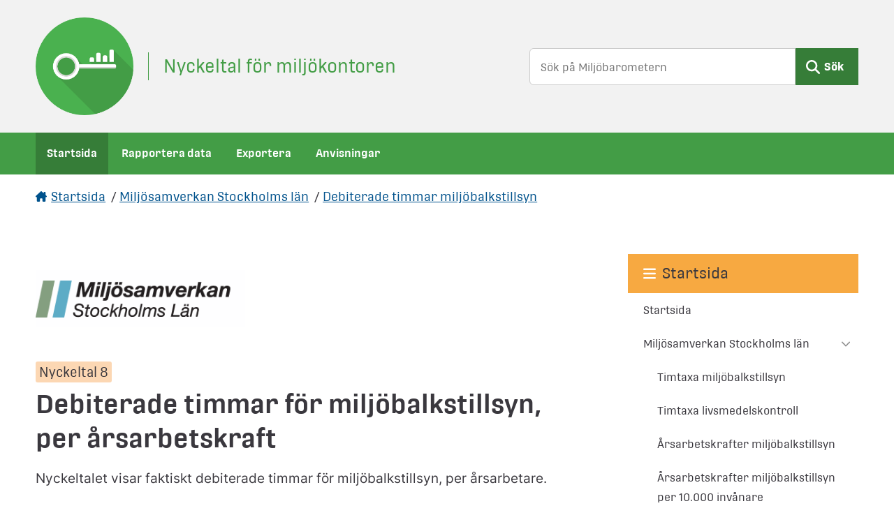

--- FILE ---
content_type: text/html; charset=utf-8
request_url: https://miljosamverkan.miljobarometern.se/msl/debiterade-timmar-miljobalkstillsyn/
body_size: 4502
content:
<!DOCTYPE html>
<html lang="sv">
    <head>
        <title>Debiterade timmar miljöbalkstillsyn - Miljöbarometern</title>
        <meta name="description" property="og:description" content="Nyckeltal MSL.8. Debiterade timmar miljöbalkstillsyn, per årsarbetskraft" />
        <meta name="generator" content="Miljöbarometern - miljobarometern.se" />
        <meta name="viewport" content="width=device-width, initial-scale=1, minimum-scale=1, shrink-to-fit=no" />
        <meta name="DC.Title" property="og:title" content="Debiterade timmar miljöbalkstillsyn - Miljöbarometern" />
        <meta property="og:image" content="/custom/images/miljosamverkan/og-image.png" />
        <meta property="og:site_name" content="Miljösamverkan" />
        <link rel="canonical" href="https://miljosamverkan.miljobarometern.se/msl/debiterade-timmar-miljobalkstillsyn/" />
        <script>
mbMetadata = {
  "lastUpdated": "2025-04-28T08:15:44",
  "measurearea": null,
  "measurearea-webname": "",
  "graphOptions": {
    "lang": {
      "decimalPoint": ",",
      "noData": "Data saknas"
    }
  }
};
</script>
        <link rel="stylesheet" href="/scripts/highcharts/highcharts.css?3.7.7-870edc2f-a" />
        <link rel="stylesheet" href="/style/base.css?3.7.7-870edc2f-a" />
        <link rel="stylesheet" href="/custom/main.css?3.7.7-870edc2f-a" />
        <link rel="stylesheet" href="/custom/theme.css?3.7.7-870edc2f-a" />
        <link rel="icon" type="image/png" href="/custom/images/miljosamverkan/favicon.png?3.7.7-870edc2f-a" />
        <script src="/scripts/system.js?3.7.7-870edc2f-a"> </script>
        <script src="/scripts/controls.js?3.7.7-870edc2f-a"> </script>
        <script src="/scripts/highcharts/highcharts.js?3.7.7-870edc2f-a"> </script>
        <script src="/scripts/highcharts/highcharts-more.js?3.7.7-870edc2f-a"> </script>
        <script src="/scripts/highcharts/exporting.js?3.7.7-870edc2f-a"> </script>
        <script src="/scripts/highcharts/offline-exporting.js?3.7.7-870edc2f-a"> </script>
        <script src="/scripts/highcharts/no-data-to-display.js?3.7.7-870edc2f-a"> </script>
        <script src="/scripts/highcharts/accessibility.js?3.7.7-870edc2f-a"> </script>
        <script src="/scripts/highcharts/solid-gauge.js?3.7.7-870edc2f-a"> </script>
        <script src="/scripts/graph.js?3.7.7-870edc2f-a"> </script>
        <script data-fathom-site="" data-fathom-alias="Miljösamverkan" defer="defer" src="/scripts/fathom/script.js?3.7.7-870edc2f-a"> </script>
    </head>
    <body data-mb-last-updated="2025-04-28T08:15:44" data-mb-public-url="https://miljosamverkan.miljobarometern.se/msl/debiterade-timmar-miljobalkstillsyn/" data-mb-unit="timmar/åa">
        <div id="mbContainer" class="MB mb-indicatorpage mb-msl">
            <header id="mbHeader" aria-label="Webbplatshuvud">
                <a class="shortcut" href="#mbContent">Gå direkt till sidans innehåll</a>
                <div class="title-bar">
                    <div class="logo">
                        <a href="/">
                            <img alt="Miljösamverkan" src="/custom/images/miljosamverkan/key.png" />
                            <strong>Nyckeltal för miljökontoren</strong>
                        </a>
                    </div>
                    <div class="search">
                        <form method="get" action="/search" role="search">
                            <input type="text" name="query" placeholder="Sök på Miljöbarometern" aria-label="Sök på Miljöbarometern" />
                            <button id="mbSearchButton" type="submit">Sök</button>
                        </form>
                        <div id="mbMobileMenuToggle">
                            <button onclick="let cont = getElementById('mbContainer'); let header = getElementById('mbHeader'); let menu = getElementById('mbSubMenu'); cont.classList.toggle('MobileMenuShow'); cont.insertBefore(menu, header.nextSibling);">
                                <span>Meny</span>
                            </button>
                        </div>
                    </div>
                </div>
                <nav id="mbMenu" aria-label="Toppmeny">
                    <ul>
                        <li class="Expanded">
                            <a href="/">Startsida</a>
                        </li>
                        <li class="Menu">
                            <a href="https://miljosamverkan.mbadmin.se/edit">Rapportera data</a>
                        </li>
                        <li class="Menu">
                            <a href="/exportera/">Exportera</a>
                        </li>
                        <li class="Menu">
                            <a href="/anvisningar/">Anvisningar</a>
                        </li>
                    </ul>
                </nav>
            </header>
            <nav id="mbPath" aria-label="Du är här">
                <div>
                    <a href="/">Startsida</a>
                    <span class="Delimiter"> / </span>
                    <a href="/msl/">Miljösamverkan Stockholms län</a>
                    <span class="Delimiter"> / </span>
                    <a href="/msl/debiterade-timmar-miljobalkstillsyn/">Debiterade timmar miljöbalkstillsyn</a>
                </div>
            </nav>
            <div id="mbContentWrapper">
                <div id="mbPage">
                    <main id="mbContent">
                        <div id="mbContentHeader">
                            <div id="mbContentImage">
                                <img class="ContentImg" src="/image/3" alt="" />
                            </div>
                            <span id="mbCaption">
                                <span class="Label">Nyckeltal </span>
                                <span class="Sign">
                                    <span class="mb-sgn-project">MSL.</span>
                                    <span class="mb-sgn-nr">8</span>
                                </span>
                            </span>
                            <h1>Debiterade timmar för miljöbalkstillsyn, per årsarbetskraft</h1>
                            <div id="mbContentDescr">
                                <div class="text">
                                    <!-- page.PrintSiblings(); -->
                                    <p>Nyckeltalet visar faktiskt debiterade timmar för miljöbalkstillsyn, per årsarbetare.</p>
                                </div>
                            </div>
                        </div>
                        <div id="mbContentMain">
                            <ul id="mbContentMenu" role="tablist">
                                <li id="mbContentTitleDefault" class="Selected" role="tab" aria-selected="true">
                                    <span>
                                        <span>Diagram</span>
                                    </span>
                                </li>
                                <li id="mbContentTitleTable" role="tab">
                                    <a href="/msl/debiterade-timmar-miljobalkstillsyn/table#mbContentMenu">
                                        <span>Tabell</span>
                                    </a>
                                </li>
                                <li id="mbContentTitleCompare" role="tab">
                                    <a href="/msl/debiterade-timmar-miljobalkstillsyn/compare#mbContentMenu">
                                        <span>Jämför</span>
                                    </a>
                                </li>
                            </ul>
                            <div id="mbContentMenuContent" role="tabpanel" aria-labelledby="mbContentTitleDefault">
                                <div id="mbGraph" class="DataPresentation">
                                    <h2 id="mbContentCaption" class="Caption">Debiterade timmar miljöbalkstillsyn, per årsarbetskraft </h2>
                                    <form id="mbMeasureAreaForm" class="Submit" action="/msl/debiterade-timmar-miljobalkstillsyn/~0~#mbContentMenu">
                                        <label for="measureArea">Välj kommun</label>
                                        <select id="measureArea" class="Submit SetLocation">
                                            <option selected="selected" value="">Medel</option>
                                            <option value="" disabled="disabled" aria-label="Separator">────────────────────</option>
                                            <option value="median">Median</option>
                                            <option value="botkyrka">Botkyrka</option>
                                            <option value="danderyd">Danderyd</option>
                                            <option value="ekerö">Ekerö</option>
                                            <option value="huddinge">Huddinge</option>
                                            <option value="järfälla">Järfälla</option>
                                            <option value="lidingö">Lidingö</option>
                                            <option value="nacka">Nacka</option>
                                            <option value="norrtälje">Norrtälje</option>
                                            <option value="nykvarn">Nykvarn</option>
                                            <option value="salem">Salem</option>
                                            <option value="sigtuna">Sigtuna</option>
                                            <option value="sollentuna">Sollentuna</option>
                                            <option value="solna">Solna</option>
                                            <option value="stockholm">Stockholm</option>
                                            <option value="sundbyberg">Sundbyberg</option>
                                            <option value="södertälje">Södertälje</option>
                                            <option value="södertörn">Södertörn</option>
                                            <option value="södra-roslagen">Södra Roslagen</option>
                                            <option value="upplands-väsby">Upplands Väsby</option>
                                            <option value="upplands-bro">Upplands-Bro</option>
                                            <option value="vallentuna">Vallentuna</option>
                                            <option value="värmdö">Värmdö</option>
                                            <option value="österåker">Österåker</option>
                                        </select>
                                        <input type="submit" value="Uppdatera mätområden" />
                                    </form>
                                    <form id="graphDateRangeForm" class="Submit" action="/msl/debiterade-timmar-miljobalkstillsyn~0~#mbContentMenu">
                                        <label for="dateRange">Välj tidsperiod</label>
                                        <select id="dateRange" class="Submit SetLocation">
                                            <option value="">Hela mätserien</option>
                                            <option value="?start=2020&amp;end=2024">5 år</option>
                                            <option value="?start=2015&amp;end=2024">10 år</option>
                                            <option value="?custom=true">Anpassad</option>
                                        </select>
                                        <input type="submit" value="Uppdatera tidsperiod" />
                                    </form>
                                    <div class="JWAjaxContent Graph" data-mb-query="type=graph&amp;graphtype=20100&amp;st=11" aria-labelledby="mbContentTitleDefault" aria-describedby="mbContentCaption">
                                        <!-- div -->
                                    </div>
                                </div>
                                <div class="Datasource">
                                    <!--div-->
                                </div>
                                <div class="Excel">
                                    <a class="Excel" href="/report//msl/debiterade-timmar-miljobalkstillsyn/data/" rel="nofollow">Exportera data till Excel</a>
                                </div>
                                <div class="MeasureList">
                                    <div>
                                        <div>Senaste värdet:</div>
                                        <div class="class">396 timmar/åa (2024)</div>
                                    </div>
                                    <div>
                                        <div>Utgångsvärde:</div>
                                        <div class="class">366 timmar/åa (2007)</div>
                                    </div>
                                </div>
                                <div id="mbComment">
                                    <h2>Kommentar</h2>
                                    <div>
                                        <p>Diagrammet visar medelvärde för de kommuner som rapporterat data. Kommentarerna utgår från inrapporterad data till och med föregående år.</p>
                                    </div>
                                </div>
                            </div>
                        </div>
                    </main>
                    <aside id="mbSubContent">
                        <div class="ChildList">
                            <div class="ItemGroup Report">
                                <h2 class="Title">Dokument</h2>
                                <div id="mbItem72" class="Item Report">
                                    <a href="/content/docs/msl-nyckeltal-definitioner-2025-12-16.pdf" aria-label="Dokument: Definitioner av nyckeltalen">
                                        <div class="Content">
                                            <div class="Caption">Definitioner av nyckeltalen</div>
                                            <div class="Description">
                                                <p>Här beskrivs hur nyckeltalen definieras och beräknas.</p>
                                            </div>
                                        </div>
                                    </a>
                                </div>
                            </div>
                        </div>
                    </aside>
                    <div id="mbPageInfo" aria-label="Sidinfo">
                        <div>
                            <div id="mbContact">
                                <div class="User">
                                    <span class="Label">Kontakt:</span>
                                    <ul>
                                        <li>
                                            <a title="kontakt" href="mailto:miljosamverkan@stockholm.se">Miljösamverkan Stockholms län</a>
                                        </li>
                                    </ul>
                                </div>
                            </div>
                            <!-- page.PrintOccurrences(); -->
                            <div id="mbUpdated">
                                <span class="Caption">Uppdaterad: </span>2025-04-28</div>
                        </div>
                    </div>
                </div>
                <nav id="mbSubMenu" aria-label="Webbplatsmeny">
                    <div class="Header">
                        <a href="/">Startsida</a>
                    </div>
                    <ul class="Level1">
                        <li>
                            <a href="/">Startsida</a>
                        </li>
                        <li class="HasChildren Expanded cards two HideDescription LastExpanded">
                            <a href="/msl/">Miljösamverkan Stockholms län</a>
                            <ul class="Level2">
                                <li>
                                    <a href="/msl/timtaxa-miljobalkstillsyn/">Timtaxa miljöbalkstillsyn</a>
                                </li>
                                <li>
                                    <a href="/msl/timtaxa-livsmedelskontroll/">Timtaxa livsmedelskontroll</a>
                                </li>
                                <li class="Status">
                                    <a href="/msl/arsarbetskrafter-miljobalkstillsyn/">Årsarbetskrafter miljöbalkstillsyn</a>
                                </li>
                                <li>
                                    <a href="/msl/arsarbetskrafter-miljobalkstillsyn-per-10-000-invanare/">Årsarbetskrafter miljöbalkstillsyn per 10.000 invånare</a>
                                </li>
                                <li>
                                    <a href="/msl/arsarbetskrafter-livsmedelskontroll/">Årsarbetskrafter livsmedelskontroll</a>
                                </li>
                                <li>
                                    <a href="/msl/arsarbetskrafter-livsmedelskontroll-per-10-000-invanare/">Årsarbetskrafter livsmedelskontroll per 10.000 invånare</a>
                                </li>
                                <li class="mb-third">
                                    <a href="/msl/manadslon/">Månadslön tillsynspersonal</a>
                                </li>
                                <li>
                                    <a href="/msl/snittalder-tillsynspersonal/">Snittålder tillsynspersonal</a>
                                </li>
                                <li class="mb-third">
                                    <a href="/msl/intakt-miljobalkstillsyn/">Intäkt miljöbalkstillsyn</a>
                                </li>
                                <li class="mb-third">
                                    <a href="/msl/intakt-livsmedelskontroll/">Intäkt livsmedelskontroll</a>
                                </li>
                                <li class="Selected">
                                    <a href="/msl/debiterade-timmar-miljobalkstillsyn/">Debiterade timmar miljöbalkstillsyn</a>
                                </li>
                                <li>
                                    <a href="/msl/debiterade-timmar-livsmedelskontroll/">Debiterade timmar livsmedelskontroll</a>
                                </li>
                                <li>
                                    <a href="/msl/sjalvfinansieringsgrad-miljobalkstillsyn/">Självfinansieringsgrad miljöbalkstillsyn</a>
                                </li>
                                <li>
                                    <a href="/msl/sjalvfinansieringsgrad-livsmedelskontroll/">Självfinansieringsgrad livsmedelskontroll</a>
                                </li>
                                <li class="mb-third">
                                    <a href="/msl/tillsynsbesok-enligt-miljobalken/">Tillsynsbesök enligt miljöbalken</a>
                                </li>
                                <li class="mb-third">
                                    <a href="/msl/tillsynsbesok-enligt-livsmedelslagstiftningen/">Kontrollbesök enligt livsmedelslagen</a>
                                </li>
                                <li>
                                    <a href="/msl/atalsanmalningar/">Åtalsanmälningar</a>
                                </li>
                                <li>
                                    <a href="/msl/registrerade-anlaggningar-for-livsmedelskontroll/">Registrerade anläggningar för livsmedelskontroll</a>
                                </li>
                                <li>
                                    <a href="/msl/folkmangd/">Folkmängd</a>
                                </li>
                            </ul>
                        </li>
                        <li class="HasChildren cards two">
                            <a href="/ssk/">Storstadssamverkan</a>
                        </li>
                        <li class="Menu">
                            <a href="https://miljosamverkan.mbadmin.se/edit">Rapportera data</a>
                        </li>
                        <li class="Menu">
                            <a href="/exportera/">Exportera</a>
                        </li>
                        <li class="Menu">
                            <a href="/anvisningar/">Anvisningar</a>
                        </li>
                    </ul>
                </nav>
            </div>
            <footer id="mbFooter" aria-label="Webbplatsinfo">
                <ul>
                    <li>
                        <a href="/om-webbplatsen">Om webbplatsen</a>
                    </li>
                    <li>
                        <a href="/kontakt">Kontakta oss</a>
                    </li>
                    <li>
                        <a href="/tillganglighet">Tillgänglighetsredogörelse</a>
                    </li>
                </ul>
            </footer>
        </div>
    </body>
</html>

--- FILE ---
content_type: text/css
request_url: https://miljosamverkan.miljobarometern.se/custom/theme.css?3.7.7-870edc2f-a
body_size: 2962
content:
@font-face {
    font-family: 'Inter';
    font-weight: 400;
    font-display: swap;
    src: url(fonts/inter/Inter-Regular.ttf) format("truetype");
}
@font-face {
    font-family: 'Inter';
    font-weight: 500;
    font-display: swap;
    src: url(fonts/inter/Inter-Medium.ttf) format("truetype");
}
@font-face {
    font-family: 'Protipo';
    font-weight: 400;
    font-display: swap;
    src: url(fonts/protipo/Protipo-Regular.woff2) format("woff2");
}
@font-face {
    font-family: 'Protipo';
    font-weight: 400;
    font-display: swap;
    src: url(fonts/protipo/Protipo-Regular.woff2) format("woff2");
}
@font-face {
    font-family: 'Protipo';
    font-weight: 500;
    font-display: swap;
    src: url(fonts/protipo/Protipo-Medium.woff2) format("woff2");
}
@font-face {
    font-family: 'Protipo';
    font-weight: 600;
    font-display: swap;
    src: url(fonts/protipo/Protipo-Semibold.woff2) format("woff2");
}
@font-face {
    font-family: 'Protipo';
    font-weight: 700;
    font-display: swap;
    src: url(fonts/protipo/Protipo-Bold.woff2) format("woff2");
}
/****************************************/
/* Colors
/****************************************/
    :root {
    --primary: #439d46; /* green */
    --primary-dark: #367d38; /* green */
    --primary-light: #4bb14f; /* green */
    --secondary: #f7a941; /* orange web */
    --secondary-dark: #f2a900; /* Not in use */
    --secondary-light: #fcd7b3; /* orange light profile */
    --graytone-dark: #878787; /* dark gray profile */
    --graytone-mid: #b2b2b2; /* gray profile */
    --graytone-light: #f2f2f2; /* light gray web */
    --complementary-1: #ffefc7; /* light yellow profile */
    --complementary-2: #d9dfcb; /* light green web */
    --complementary-3: #dff0f0; /* light blue web */
    --text: #3a383e; /* font color web */
    --anchor-text: #00528c; /* blue profile */
    --anchor-text-light: white;
    --body-bg: white;
    --header-bg: var(--graytone-light);
    --header-border: var(--primary);
    --header-text: var(--primary);
    --header-tab-focus: var(--secondary);
    --path-text: var(--anchor-text);
    --path-bg: white;
    --path-border: var(--graytone-mid);
    --button-bg: var(--primary-dark);
    --button-border: var(--primary-dark);
    --button-text: var(--anchor-text-light);
    --menu-bg: var(--primary);
    --menu-text: var(--anchor-text-light);
    --menu-selected-bg: var(--primary-dark);
    --menu-focus-bg: var(--primary-light);
    --submenu-bg: white;
    --submenu-border: var(--graytone-mid);
    --submenu-text: var(--text);
    --submenu-header-bg: var(--secondary);
    --submenu-header-border: white;
    --submenu-header-text: var(--text);
    --submenu-selected-bg: var(--secondary-light);
    --submenu-selected-border: var(--secondary);
    --submenu-focus-bg: var(--secondary-light);
    --submenu-focus-border: var(--secondary);
    --tab-border: var(--secondary-light);
    --tab-bg: var(--graytone-light);
    --tab-selected-border: var(--secondary);
    --tab-focus-border: var(--secondary);
    --tab-selected-bg: var(--body-bg);
    --caption-bg: var(--primary); /* Graph header */
    --caption-text: var(--anchor-text-light);
    --pageinfo-bg: var(--secondary-light); /* Page Info, Measure areas, Activities/MeasureList */
    --pageinfo-border: transparent;
    --pageinfo-text: var(--text);
    --content-header-wide-bg: N/A;
    --content-item-border: var(--secondary-light);
    --content-itemgroup-1-bg: var(--complementary-3);
    --content-itemgroup-1-item-bg: white;
    --content-itemgroup-2-bg: var(--complementary-3);
    --content-itemgroup-2-item-bg: white;
    --subcontent-wide-bg: white;
    --subcontent-itemgroup-1-bg: var(--complementary-1);
    --subcontent-itemgroup-2-bg: var(--complementary-2);
    --subcontent-itemgroup-3-bg: var(--complementary-3);
    --footer-bg: var(--primary-dark);
    --footer-text: var(--anchor-text-light);
    --footer-border: var(--secondary);
    --footer-tab-focus: var(--secondary);
}
#mbPath div a:first-child {
    background-image: url("data:image/svg+xml,%3Csvg xmlns='http://www.w3.org/2000/svg' viewBox='0 0 576 512'%3E%3Cpath fill='%2300528c' d='M543.8 287.6c17 0 32-14 32-32.1c1-9-3-17-11-24L512 185V64c0-17.7-14.3-32-32-32H448c-17.7 0-32 14.3-32 32v36.7L309.5 7c-6-5-14-7-21-7s-15 1-22 8L10 231.5c-7 7-10 15-10 24c0 18 14 32.1 32 32.1h32v69.7c-.1 .9-.1 1.8-.1 2.8V472c0 22.1 17.9 40 40 40h16c1.2 0 2.4-.1 3.6-.2c1.5 .1 3 .2 4.5 .2H160h24c22.1 0 40-17.9 40-40V448 384c0-17.7 14.3-32 32-32h64c17.7 0 32 14.3 32 32v64 24c0 22.1 17.9 40 40 40h24 32.5c1.4 0 2.8 0 4.2-.1c1.1 .1 2.2 .1 3.3 .1h16c22.1 0 40-17.9 40-40V455.8c.3-2.6 .5-5.3 .5-8.1l-.7-160.2h32z'/%3E%3C/svg%3E");
    background-repeat: no-repeat;
    background-position: left center;
    background-size: 16px;
    padding-left: 22px;
}
/****************************************/
/* Settings
/****************************************/
:root {
    --header-border-width: 0px;
    --path-border-width: 0px;
    --footer-border-width: 0px;
}
/****************************************/
/* Logo size
/****************************************/
#mbHeader a img {
    width: clamp(100px, 20vw, 140px);
}
@media screen and (max-width:400px) {
    #mbHeader a strong {
        display: none;
    }
}
/****************************************/
/* Fonts
/****************************************/
body, input, button {
    font-family: Protipo, Arial, sans-serif;
    font-weight: 400;
    font-size: 20px;
    line-height: 1.5em;
}
h1, h2, h3, h4, h5, h6, #mbHeader, #mbFooter {
    font-weight: 600;
}
#mbHeader .logo strong {
    font-weight: 400;
}
h1 {
    font-size: 42px;
    line-height: 1.3em;
    font-weight: 600;
    margin-top: 6px;
    margin-bottom: 20px;
}
h2, #mbPageInfo .Label {
    font-size: 30px;
    line-height: 1.2em;
    font-weight: 600;
}
#mbSubContent h2,
#mbPageInfo .Label {
    font-size: 22px;
}
h3 {
    font-size: 22px;
    line-height: 1.3em;
    font-weight: 600;
    margin: 1.5em 0 0.5em 0;
}
.mb-cards .Item h3 {
    font-size: 20px;
    margin: 0 0 0.5em 0;
}
h4 {
    font-size: 20px;
    line-height: 1.3em;
    font-weight: 600;
    margin: 1.5em 0 0.5em 0;
}
#mbSubContent .Item:not(.Barometer) .Caption {
    font-size: 19px;
    font-weight: 600;
}
p, #mbPage li {
    font-family: Inter, Arial, sans-serif;
}
p {
    margin-bottom: 20px;
    margin-top: 0;
}
#mbMenu, #mbSubMenu, #mbUpdated, #mbPath {
    font-size: 18px;
}
#mbFooter {
    font-size: 18px;
    line-height: 27px;
}
.MB .Ingress, .MB .Ingress p {
    font-size: 24px;
    line-height: 1.5em;
    font-weight: 500;
}
@media screen and (max-width:1350px) {
    h1 {
        font-size: 38px;
    }
    h2 {
        font-size: 28px;
    }
    h3 {
        font-size: 21px;
    }
    .MB .Item h3 {
        font-size: 19px;
    }
    h4 {
        font-size: 19px;
    }
    body {
        font-size: 19px;
    }
    p {
        margin-bottom: 19px;
    }
    #mbMenu, #mbSubMenu {
        font-size: 16px;
    }
}
@media screen and (max-width:768px) {
    h1 {
        font-size: 30px;
    }
    h2 {
        font-size: 26px;
    }
    h3 {
        font-size: 20px;
    }
    h4, #mbSubContent .Caption, .MB .Item h3 {
        font-size: 19px;
    }
    body {
        font-size: 18px;
    }
    p {
        margin-bottom: 18px;
    }
    .MB .Ingress, .MB .Ingress p {
        font-size: 20px;
    }
}
@media screen and (max-width:480px) {
    h1 {
        font-size: 28px;
    }
    h2, #mbSubContent h2 {
        font-size: 24px;
    }
    h3 {
        font-size: 20px;
    }
    h4 {
        font-size: 18px;
    }
    body {
        font-size: 18px;
        line-height: 1.5em;
    }
    p {
        margin-bottom: 18px;
    }
    .MB .Ingress, .MB .Ingress p {
        font-size: 18px;
    }
}
#mbCaption {
    display: none;
}
/****************************************/
/* Show signs
/****************************************/
.MB .Item.Indicator .Content .Sign,
.mb-indicatorpage #mbCaption {
    display: inline-block;
    background-color: var(--secondary-light);
    padding: 1px 5px;
    border-radius: 3px;
}
.MB .Item.Indicator .mb-sgn-project,
.mb-indicatorpage #mbCaption .mb-sgn-project {
    display: none;
}
.mb-cards #mbContent .Item.Indicator .Content p {
    display: none;
}
.mb-cards #mbContentMain .Item.Indicator .Content .Description {
    order: 0;
    flex-grow: 0;
}
.mb-cards #mbContentMain .Item.Indicator .Content h3 {
    order: 1;
    flex-grow: 20;
}
.mb-cards #mbContentMain .Item.Indicator .Content .MeasureTool {
    order: 2;
}
/****************************************/
/* Content image
/****************************************/
#mbContentImage img {
    width: auto;
    max-width: 300px;
    margin-top: 0;
    object-fit: contain;
}
/****************************************/
/* Footer
/****************************************/
#mbFooter {
    overflow: hidden;
    font-weight: 600;
}
#mbFooter ul {
    margin: 2em 0;
    padding: 0;
    display: flex;
    justify-content: space-between;
    align-items: center;
}
#mbFooter li {
    list-style: none;
    padding: 0;
}
#mbFooter img {
    width: 100px;
}
@media screen and (max-width:900px) {
    #mbFooter ul {
        flex-direction: column;
        align-items: flex-start;
    }
    #mbFooter img {
        width: 70px;
    }
}
@media screen and (max-width:600px) {
    #mbFooter img {
        width: 60px;
    }
}
/****************************************/
/* Section templates
/****************************************/
#mbSubContent .ItemGroup.blue {
    background-color: #deeaf4; /* Light blue */
}
#mbSubContent .ItemGroup.green {
    background-color: #eaf8d3; /* Light green */
}
#mbSubContent .ItemGroup.pink {
    background-color: #fbd0e3; /* Pink */
}
#mbSubContent .ItemGroup.yellow {
    background-color: #fff8cc; /* Light yellow */
}
#mbSubContent .ItemGroup.gray {
    background-color: #eff2ef; /* Light gray */
}
#mbSubContent .ItemGroup.white {
    background-color: White;
}
#mbSubContent .ItemGroup.transparent {
    background-color: transparent;
}
/****************************************/
/* Page customizations
/****************************************/
@media screen and (min-width:700px) {
    .mb-img-left #mbContentImage {
        float: left;
        width: 30%;
        margin-right: 1em;
    }
    .mb-img-right #mbContentImage {
        float: right;
        width: 30%;
        margin-left: 1em;
    }
    .mb-img-left #mbContentImage img,
    .mb-img-right #mbContentImage img {
        object-fit: contain;
        height: auto;
    }
}
/****************************************/
/* SubMenu
/****************************************/
/* wide */
    #mbSubMenu ul.Level1>li.Menu {
        display: none;
    }
/* narrow */
@media screen and (max-width:1200px) {
    #mbSubMenu ul.Level1>li.Menu {
        display: block;
    }
}


--- FILE ---
content_type: application/javascript
request_url: https://miljosamverkan.miljobarometern.se/scripts/fathom/script.js?3.7.7-870edc2f-a
body_size: 2005
content:
window.fathom = function() {
    var attrib = "data-fathom-site";
    var fathomScript = document.currentScript || document.querySelector(`script[src*="script.js"][${attrib}]`) || document.querySelector(`script[${attrib}]`),
        siteId = fathomScript.getAttribute(attrib),
        honorDNT = !1,
        auto = !0,
        canonical = !0,
        excludedDomains = [],
        allowedDomains = [];
    "true" == fathomScript.getAttribute("honor-dnt") && (honorDNT = "doNotTrack" in navigator && "1" === navigator.doNotTrack), "false" == fathomScript.getAttribute("auto") && (auto = !1), "false" == fathomScript.getAttribute("canonical") && (canonical = !1), fathomScript.getAttribute("excluded-domains") && (excludedDomains = fathomScript.getAttribute("excluded-domains").split(",")), fathomScript.getAttribute("included-domains") ? allowedDomains = fathomScript.getAttribute("included-domains").split(",") : fathomScript.getAttribute("allowed-domains") && (allowedDomains = fathomScript.getAttribute("allowed-domains").split(","));

    function trackPageview() {
        window.fathom.trackPageview()
    }

    function spaHistory() {
        var pushState, replaceState;
        void 0 !== history && (pushState = history.pushState, history.pushState = function() {
            var ret = pushState.apply(history, arguments);
            return window.dispatchEvent(new Event("pushstate")), window.dispatchEvent(new Event("locationchangefathom")), ret
        }, replaceState = history.replaceState, history.replaceState = function() {
            var ret = replaceState.apply(history, arguments);
            return window.dispatchEvent(new Event("replacestate")), window.dispatchEvent(new Event("locationchangefathom")), ret
        }, window.addEventListener("popstate", function() {
            window.dispatchEvent(new Event("locationchangefathom"))
        }), window.addEventListener("locationchangefathom", trackPageview))
    }

    function spaHash() {
        window.addEventListener("hashchange", trackPageview)
    }
    if (fathomScript.getAttribute("spa")) switch (fathomScript.getAttribute("spa")) {
        case "history":
            spaHistory();
            break;
        case "hash":
            spaHash();
            break;
        case "auto":
            (void 0 !== history ? spaHistory : spaHash)()
    }
    var scriptUrl, trackerUrl = "https://img3.usefathom.com/";

    function encodeParameters(params) {
        return "?" + Object.keys(params).map(function(k) {
            return encodeURIComponent(k) + "=" + encodeURIComponent(params[k])
        }).join("&")
    }

    function getQueryParam(name) {
        var match = new RegExp("[?&]" + name + "=([^&]*)").exec(window.location.search);
        return match && decodeURIComponent(match[1].replace(/\+/g, " "))
    }

    function trackingEnabled() {
        var fathomIsBlocked = !1;
        try {
            fathomIsBlocked = window.localStorage && window.localStorage.getItem("blockFathomTracking")
        } catch (err) {}
        var prerender = "visibilityState" in document && "prerender" === document.visibilityState,
            clientSideBot = /bot|google|baidu|bing|msn|duckduckbot|teoma|slurp|yandex/i.test(navigator.userAgent),
            isExcludedDomain = -1 < excludedDomains.indexOf(window.location.hostname),
            isAllowedDomain = !(0 < allowedDomains.length) || -1 < allowedDomains.indexOf(window.location.hostname);
        return !(fathomIsBlocked || prerender || clientSideBot || honorDNT || isExcludedDomain) && isAllowedDomain
    }
    //return fathomScript.src.indexOf("cdn.usefathom.com") < 0 && ((scriptUrl = document.createElement("a")).href = fathomScript.src, trackerUrl = "https://" + scriptUrl.hostname + "/"), auto && setTimeout(function() {
    return auto && setTimeout(function() {
        window.fathom.trackPageview()
    }), {
        send: function(params) {
            var img;
            trackingEnabled() && ((img = document.createElement("img")).setAttribute("alt", ""), img.setAttribute("aria-hidden", "true"), img.style.position = "absolute", img.src = trackerUrl + encodeParameters(params), img.addEventListener("load", function() {
                img.parentNode.removeChild(img)
            }), document.body.appendChild(img))
        },
        beacon: function(params) {
            trackingEnabled() && navigator.sendBeacon(trackerUrl + encodeParameters(params))
        },
        trackPageview: function(params) {
            void 0 === params && (params = {});
            var a, hostname, screenWidth, screenHeight, location = window.location;
            void 0 === params.url ? canonical && document.querySelector('link[rel="canonical"][href]') && ((a = document.createElement("a")).href = document.querySelector('link[rel="canonical"][href]').href, location = a) : (location = document.createElement("a")).href = params.url, "" !== location.host && (hostname = location.protocol + "//" + location.hostname, screenWidth = window.screen.width || document.documentElement.clientWidth || document.body.clientWidth, screenHeight = window.screen.height || document.documentElement.clientHeight || document.body.clientHeight, this.send({
                p: location.pathname + location.search || "/",
                h: hostname,
                r: params.referrer || document.referrer.indexOf(hostname) < 0 ? document.referrer : "",
                sid: siteId,
                res: screenWidth + "x" + screenHeight,
                r2: getQueryParam("ref") || getQueryParam("utm_source")
            }))
        },
        trackGoal: function(code, cents) {
            this.beacon({
                gcode: code,
                gval: cents
            })
        },
        blockTrackingForMe: function() {
            window.localStorage ? (window.localStorage.setItem("blockFathomTracking", !0), alert("You have blocked Fathom for yourself on this website")) : alert("Your browser doesn't support localStorage.")
        },
        enableTrackingForMe: function() {
            window.localStorage && (window.localStorage.removeItem("blockFathomTracking"), alert("Fathom has been enabled for your device"))
        }
    }
}();


--- FILE ---
content_type: application/javascript
request_url: https://miljosamverkan.miljobarometern.se/scripts/highcharts/highcharts.js?3.7.7-870edc2f-a
body_size: 121311
content:
/*
 Highcharts JS v8.2.0 (2020-08-20)

 (c) 2009-2018 Torstein Honsi

 License: www.highcharts.com/license
*/
(function(T,O){"object"===typeof module&&module.exports?(O["default"]=O,module.exports=T.document?O(T):O):"function"===typeof define&&define.amd?define("highcharts/highcharts",function(){return O(T)}):(T.Highcharts&&T.Highcharts.error(16,!0),T.Highcharts=O(T))})("undefined"!==typeof window?window:this,function(T){function O(f,a,S,y){f.hasOwnProperty(a)||(f[a]=y.apply(null,S))}var n={};O(n,"Core/Globals.js",[],function(){var f="undefined"!==typeof T?T:"undefined"!==typeof window?window:{},a=f.document,
S=f.navigator&&f.navigator.userAgent||"",y=a&&a.createElementNS&&!!a.createElementNS("http://www.w3.org/2000/svg","svg").createSVGRect,n=/(edge|msie|trident)/i.test(S)&&!f.opera,G=-1!==S.indexOf("Firefox"),C=-1!==S.indexOf("Chrome"),J=G&&4>parseInt(S.split("Firefox/")[1],10);return{product:"Highcharts",version:"8.2.0",deg2rad:2*Math.PI/360,doc:a,hasBidiBug:J,hasTouch:!!f.TouchEvent,isMS:n,isWebKit:-1!==S.indexOf("AppleWebKit"),isFirefox:G,isChrome:C,isSafari:!C&&-1!==S.indexOf("Safari"),isTouchDevice:/(Mobile|Android|Windows Phone)/.test(S),
SVG_NS:"http://www.w3.org/2000/svg",chartCount:0,seriesTypes:{},symbolSizes:{},svg:y,win:f,marginNames:["plotTop","marginRight","marginBottom","plotLeft"],noop:function(){},charts:[],dateFormats:{}}});O(n,"Core/Utilities.js",[n["Core/Globals.js"]],function(f){function a(b,c,e,d){var z=c?"Highcharts error":"Highcharts warning";32===b&&(b=z+": Deprecated member");var w=I(b),g=w?z+" #"+b+": www.highcharts.com/errors/"+b+"/":b.toString();z=function(){if(c)throw Error(g);v.console&&-1===a.messages.indexOf(g)&&
console.log(g)};if("undefined"!==typeof d){var k="";w&&(g+="?");U(d,function(b,c){k+="\n - "+c+": "+b;w&&(g+=encodeURI(c)+"="+encodeURI(b))});g+=k}e?ea(e,"displayError",{code:b,message:g,params:d},z):z();a.messages.push(g)}function S(){var b,c=arguments,e={},d=function(b,c){"object"!==typeof b&&(b={});U(c,function(e,z){!y(e,!0)||t(e)||p(e)?b[z]=c[z]:b[z]=d(b[z]||{},e)});return b};!0===c[0]&&(e=c[1],c=Array.prototype.slice.call(c,2));var z=c.length;for(b=0;b<z;b++)e=d(e,c[b]);return e}function y(b,
c){return!!b&&"object"===typeof b&&(!c||!E(b))}function n(b,c,e){var d;K(c)?m(e)?b.setAttribute(c,e):b&&b.getAttribute&&((d=b.getAttribute(c))||"class"!==c||(d=b.getAttribute(c+"Name"))):U(c,function(c,e){b.setAttribute(e,c)});return d}function G(){for(var b=arguments,c=b.length,e=0;e<c;e++){var d=b[e];if("undefined"!==typeof d&&null!==d)return d}}function C(b,c){if(!b)return c;var e=b.split(".").reverse();if(1===e.length)return c[b];for(b=e.pop();"undefined"!==typeof b&&"undefined"!==typeof c&&null!==
c;)c=c[b],b=e.pop();return c}f.timers=[];var J=f.charts,H=f.doc,v=f.win;(a||(a={})).messages=[];f.error=a;var L=function(){function b(b,c,e){this.options=c;this.elem=b;this.prop=e}b.prototype.dSetter=function(){var b=this.paths,c=b&&b[0];b=b&&b[1];var e=[],d=this.now||0;if(1!==d&&c&&b)if(c.length===b.length&&1>d)for(var z=0;z<b.length;z++){for(var w=c[z],g=b[z],k=[],h=0;h<g.length;h++){var P=w[h],l=g[h];k[h]="number"===typeof P&&"number"===typeof l&&("A"!==g[0]||4!==h&&5!==h)?P+d*(l-P):l}e.push(k)}else e=
b;else e=this.toD||[];this.elem.attr("d",e,void 0,!0)};b.prototype.update=function(){var b=this.elem,c=this.prop,e=this.now,d=this.options.step;if(this[c+"Setter"])this[c+"Setter"]();else b.attr?b.element&&b.attr(c,e,null,!0):b.style[c]=e+this.unit;d&&d.call(b,e,this)};b.prototype.run=function(b,c,e){var d=this,z=d.options,w=function(b){return w.stopped?!1:d.step(b)},g=v.requestAnimationFrame||function(b){setTimeout(b,13)},h=function(){for(var b=0;b<f.timers.length;b++)f.timers[b]()||f.timers.splice(b--,
1);f.timers.length&&g(h)};b!==c||this.elem["forceAnimate:"+this.prop]?(this.startTime=+new Date,this.start=b,this.end=c,this.unit=e,this.now=this.start,this.pos=0,w.elem=this.elem,w.prop=this.prop,w()&&1===f.timers.push(w)&&g(h)):(delete z.curAnim[this.prop],z.complete&&0===Object.keys(z.curAnim).length&&z.complete.call(this.elem))};b.prototype.step=function(b){var c=+new Date,e=this.options,d=this.elem,z=e.complete,w=e.duration,g=e.curAnim;if(d.attr&&!d.element)b=!1;else if(b||c>=w+this.startTime){this.now=
this.end;this.pos=1;this.update();var h=g[this.prop]=!0;U(g,function(b){!0!==b&&(h=!1)});h&&z&&z.call(d);b=!1}else this.pos=e.easing((c-this.startTime)/w),this.now=this.start+(this.end-this.start)*this.pos,this.update(),b=!0;return b};b.prototype.initPath=function(b,c,e){function d(b,c){for(;b.length<r;){var e=b[0],d=c[r-b.length];d&&"M"===e[0]&&(b[0]="C"===d[0]?["C",e[1],e[2],e[1],e[2],e[1],e[2]]:["L",e[1],e[2]]);b.unshift(e);h&&b.push(b[b.length-1])}}function z(b,c){for(;b.length<r;)if(c=b[b.length/
k-1].slice(),"C"===c[0]&&(c[1]=c[5],c[2]=c[6]),h){var e=b[b.length/k].slice();b.splice(b.length/2,0,c,e)}else b.push(c)}var w=b.startX,g=b.endX;c=c&&c.slice();e=e.slice();var h=b.isArea,k=h?2:1;if(!c)return[e,e];if(w&&g){for(b=0;b<w.length;b++)if(w[b]===g[0]){var P=b;break}else if(w[0]===g[g.length-w.length+b]){P=b;var l=!0;break}else if(w[w.length-1]===g[g.length-w.length+b]){P=w.length-b;break}"undefined"===typeof P&&(c=[])}if(c.length&&I(P)){var r=e.length+P*k;l?(d(c,e),z(e,c)):(d(e,c),z(c,e))}return[c,
e]};b.prototype.fillSetter=function(){b.prototype.strokeSetter.apply(this,arguments)};b.prototype.strokeSetter=function(){this.elem.attr(this.prop,f.color(this.start).tweenTo(f.color(this.end),this.pos),null,!0)};return b}();f.Fx=L;f.merge=S;var q=f.pInt=function(b,c){return parseInt(b,c||10)},K=f.isString=function(b){return"string"===typeof b},E=f.isArray=function(b){b=Object.prototype.toString.call(b);return"[object Array]"===b||"[object Array Iterator]"===b};f.isObject=y;var p=f.isDOMElement=function(b){return y(b)&&
"number"===typeof b.nodeType},t=f.isClass=function(b){var c=b&&b.constructor;return!(!y(b,!0)||p(b)||!c||!c.name||"Object"===c.name)},I=f.isNumber=function(b){return"number"===typeof b&&!isNaN(b)&&Infinity>b&&-Infinity<b},u=f.erase=function(b,c){for(var e=b.length;e--;)if(b[e]===c){b.splice(e,1);break}},m=f.defined=function(b){return"undefined"!==typeof b&&null!==b};f.attr=n;var h=f.splat=function(b){return E(b)?b:[b]},l=f.syncTimeout=function(b,c,e){if(0<c)return setTimeout(b,c,e);b.call(0,e);return-1},
k=f.clearTimeout=function(b){m(b)&&clearTimeout(b)},g=f.extend=function(b,c){var e;b||(b={});for(e in c)b[e]=c[e];return b};f.pick=G;var d=f.css=function(b,c){f.isMS&&!f.svg&&c&&"undefined"!==typeof c.opacity&&(c.filter="alpha(opacity="+100*c.opacity+")");g(b.style,c)},x=f.createElement=function(b,c,e,z,w){b=H.createElement(b);c&&g(b,c);w&&d(b,{padding:"0",border:"none",margin:"0"});e&&d(b,e);z&&z.appendChild(b);return b},r=f.extendClass=function(b,c){var e=function(){};e.prototype=new b;g(e.prototype,
c);return e},A=f.pad=function(b,c,e){return Array((c||2)+1-String(b).replace("-","").length).join(e||"0")+b},N=f.relativeLength=function(b,c,e){return/%$/.test(b)?c*parseFloat(b)/100+(e||0):parseFloat(b)},B=f.wrap=function(b,c,e){var d=b[c];b[c]=function(){var b=Array.prototype.slice.call(arguments),c=arguments,z=this;z.proceed=function(){d.apply(z,arguments.length?arguments:c)};b.unshift(d);b=e.apply(this,b);z.proceed=null;return b}},M=f.format=function(b,c,e){var d="{",z=!1,w=[],g=/f$/,h=/\.([0-9])/,
k=f.defaultOptions.lang,P=e&&e.time||f.time;for(e=e&&e.numberFormatter||X;b;){var l=b.indexOf(d);if(-1===l)break;var r=b.slice(0,l);if(z){r=r.split(":");d=C(r.shift()||"",c);if(r.length&&"number"===typeof d)if(r=r.join(":"),g.test(r)){var m=parseInt((r.match(h)||["","-1"])[1],10);null!==d&&(d=e(d,m,k.decimalPoint,-1<r.indexOf(",")?k.thousandsSep:""))}else d=P.dateFormat(r,d);w.push(d)}else w.push(r);b=b.slice(l+1);d=(z=!z)?"}":"{"}w.push(b);return w.join("")},R=f.getMagnitude=function(b){return Math.pow(10,
Math.floor(Math.log(b)/Math.LN10))},F=f.normalizeTickInterval=function(b,c,e,d,z){var w=b;e=G(e,1);var g=b/e;c||(c=z?[1,1.2,1.5,2,2.5,3,4,5,6,8,10]:[1,2,2.5,5,10],!1===d&&(1===e?c=c.filter(function(b){return 0===b%1}):.1>=e&&(c=[1/e])));for(d=0;d<c.length&&!(w=c[d],z&&w*e>=b||!z&&g<=(c[d]+(c[d+1]||c[d]))/2);d++);return w=P(w*e,-Math.round(Math.log(.001)/Math.LN10))},e=f.stableSort=function(b,c){var e=b.length,d,z;for(z=0;z<e;z++)b[z].safeI=z;b.sort(function(b,e){d=c(b,e);return 0===d?b.safeI-e.safeI:
d});for(z=0;z<e;z++)delete b[z].safeI},c=f.arrayMin=function(b){for(var c=b.length,e=b[0];c--;)b[c]<e&&(e=b[c]);return e},b=f.arrayMax=function(b){for(var c=b.length,e=b[0];c--;)b[c]>e&&(e=b[c]);return e},z=f.destroyObjectProperties=function(b,c){U(b,function(e,d){e&&e!==c&&e.destroy&&e.destroy();delete b[d]})},w=f.discardElement=function(b){var c=f.garbageBin;c||(c=x("div"));b&&c.appendChild(b);c.innerHTML=""},P=f.correctFloat=function(b,c){return parseFloat(b.toPrecision(c||14))},Z=f.setAnimation=
function(b,c){c.renderer.globalAnimation=G(b,c.options.chart.animation,!0)},W=f.animObject=function(b){return y(b)?f.merge({duration:500,defer:0},b):{duration:b?500:0,defer:0}},aa=f.timeUnits={millisecond:1,second:1E3,minute:6E4,hour:36E5,day:864E5,week:6048E5,month:24192E5,year:314496E5},X=f.numberFormat=function(b,c,e,d){b=+b||0;c=+c;var z=f.defaultOptions.lang,w=(b.toString().split(".")[1]||"").split("e")[0].length,g=b.toString().split("e");if(-1===c)c=Math.min(w,20);else if(!I(c))c=2;else if(c&&
g[1]&&0>g[1]){var h=c+ +g[1];0<=h?(g[0]=(+g[0]).toExponential(h).split("e")[0],c=h):(g[0]=g[0].split(".")[0]||0,b=20>c?(g[0]*Math.pow(10,g[1])).toFixed(c):0,g[1]=0)}var k=(Math.abs(g[1]?g[0]:b)+Math.pow(10,-Math.max(c,w)-1)).toFixed(c);w=String(q(k));h=3<w.length?w.length%3:0;e=G(e,z.decimalPoint);d=G(d,z.thousandsSep);b=(0>b?"-":"")+(h?w.substr(0,h)+d:"");b+=w.substr(h).replace(/(\d{3})(?=\d)/g,"$1"+d);c&&(b+=e+k.slice(-c));g[1]&&0!==+b&&(b+="e"+g[1]);return b};Math.easeInOutSine=function(b){return-.5*
(Math.cos(Math.PI*b)-1)};var ba=f.getStyle=function(b,c,e){if("width"===c)return c=Math.min(b.offsetWidth,b.scrollWidth),e=b.getBoundingClientRect&&b.getBoundingClientRect().width,e<c&&e>=c-1&&(c=Math.floor(e)),Math.max(0,c-f.getStyle(b,"padding-left")-f.getStyle(b,"padding-right"));if("height"===c)return Math.max(0,Math.min(b.offsetHeight,b.scrollHeight)-f.getStyle(b,"padding-top")-f.getStyle(b,"padding-bottom"));v.getComputedStyle||a(27,!0);if(b=v.getComputedStyle(b,void 0))b=b.getPropertyValue(c),
G(e,"opacity"!==c)&&(b=q(b));return b},ca=f.getDeferredAnimation=function(b,c,e){var d=W(c),z=0,w=0;(e?[e]:b.series).forEach(function(b){b=W(b.options.animation);z=c&&m(c.defer)?d.defer:Math.max(z,b.duration+b.defer);w=Math.min(d.duration,b.duration)});b.renderer.forExport&&(z=0);return{defer:Math.max(0,z-w),duration:Math.min(z,w)}},Y=f.inArray=function(b,c,e){a(32,!1,void 0,{"Highcharts.inArray":"use Array.indexOf"});return c.indexOf(b,e)},V=f.find=Array.prototype.find?function(b,c){return b.find(c)}:
function(b,c){var e,d=b.length;for(e=0;e<d;e++)if(c(b[e],e))return b[e]};f.keys=function(b){a(32,!1,void 0,{"Highcharts.keys":"use Object.keys"});return Object.keys(b)};var Q=f.offset=function(b){var c=H.documentElement;b=b.parentElement||b.parentNode?b.getBoundingClientRect():{top:0,left:0};return{top:b.top+(v.pageYOffset||c.scrollTop)-(c.clientTop||0),left:b.left+(v.pageXOffset||c.scrollLeft)-(c.clientLeft||0)}},fa=f.stop=function(b,c){for(var e=f.timers.length;e--;)f.timers[e].elem!==b||c&&c!==
f.timers[e].prop||(f.timers[e].stopped=!0)},U=f.objectEach=function(b,c,e){for(var d in b)Object.hasOwnProperty.call(b,d)&&c.call(e||b[d],b[d],d,b)};U({map:"map",each:"forEach",grep:"filter",reduce:"reduce",some:"some"},function(b,c){f[c]=function(e){var d;a(32,!1,void 0,(d={},d["Highcharts."+c]="use Array."+b,d));return Array.prototype[b].apply(e,[].slice.call(arguments,1))}});var ja=f.addEvent=function(b,c,e,d){void 0===d&&(d={});var z=b.addEventListener||f.addEventListenerPolyfill;var w="function"===
typeof b&&b.prototype?b.prototype.protoEvents=b.prototype.protoEvents||{}:b.hcEvents=b.hcEvents||{};f.Point&&b instanceof f.Point&&b.series&&b.series.chart&&(b.series.chart.runTrackerClick=!0);z&&z.call(b,c,e,!1);w[c]||(w[c]=[]);w[c].push({fn:e,order:"number"===typeof d.order?d.order:Infinity});w[c].sort(function(b,c){return b.order-c.order});return function(){ha(b,c,e)}},ha=f.removeEvent=function(b,c,e){function d(c,e){var d=b.removeEventListener||f.removeEventListenerPolyfill;d&&d.call(b,c,e,!1)}
function z(e){var z;if(b.nodeName){if(c){var w={};w[c]=!0}else w=e;U(w,function(b,c){if(e[c])for(z=e[c].length;z--;)d(c,e[c][z].fn)})}}var w;["protoEvents","hcEvents"].forEach(function(g,h){var k=(h=h?b:b.prototype)&&h[g];k&&(c?(w=k[c]||[],e?(k[c]=w.filter(function(b){return e!==b.fn}),d(c,e)):(z(k),k[c]=[])):(z(k),h[g]={}))})},ea=f.fireEvent=function(b,c,e,d){var z;e=e||{};if(H.createEvent&&(b.dispatchEvent||b.fireEvent)){var w=H.createEvent("Events");w.initEvent(c,!0,!0);g(w,e);b.dispatchEvent?
b.dispatchEvent(w):b.fireEvent(c,w)}else e.target||g(e,{preventDefault:function(){e.defaultPrevented=!0},target:b,type:c}),function(c,d){void 0===c&&(c=[]);void 0===d&&(d=[]);var w=0,g=0,h=c.length+d.length;for(z=0;z<h;z++)!1===(c[w]?d[g]?c[w].order<=d[g].order?c[w++]:d[g++]:c[w++]:d[g++]).fn.call(b,e)&&e.preventDefault()}(b.protoEvents&&b.protoEvents[c],b.hcEvents&&b.hcEvents[c]);d&&!e.defaultPrevented&&d.call(b,e)},ka=f.animate=function(b,c,e){var d,z="",w,g;if(!y(e)){var h=arguments;e={duration:h[2],
easing:h[3],complete:h[4]}}I(e.duration)||(e.duration=400);e.easing="function"===typeof e.easing?e.easing:Math[e.easing]||Math.easeInOutSine;e.curAnim=S(c);U(c,function(h,k){fa(b,k);g=new L(b,e,k);w=null;"d"===k&&E(c.d)?(g.paths=g.initPath(b,b.pathArray,c.d),g.toD=c.d,d=0,w=1):b.attr?d=b.attr(k):(d=parseFloat(ba(b,k))||0,"opacity"!==k&&(z="px"));w||(w=h);w&&w.match&&w.match("px")&&(w=w.replace(/px/g,""));g.run(d,w,z)})},la=f.seriesType=function(b,c,e,d,z){var w=ia(),g=f.seriesTypes;w.plotOptions[b]=
S(w.plotOptions[c],e);g[b]=r(g[c]||function(){},d);g[b].prototype.type=b;z&&(g[b].prototype.pointClass=r(f.Point,z));return g[b]},da,ma=f.uniqueKey=function(){var b=Math.random().toString(36).substring(2,9)+"-",c=0;return function(){return"highcharts-"+(da?"":b)+c++}}(),O=f.useSerialIds=function(b){return da=G(b,da)},na=f.isFunction=function(b){return"function"===typeof b},ia=f.getOptions=function(){return f.defaultOptions},oa=f.setOptions=function(b){f.defaultOptions=S(!0,f.defaultOptions,b);(b.time||
b.global)&&f.time.update(S(f.defaultOptions.global,f.defaultOptions.time,b.global,b.time));return f.defaultOptions};v.jQuery&&(v.jQuery.fn.highcharts=function(){var b=[].slice.call(arguments);if(this[0])return b[0]?(new (f[K(b[0])?b.shift():"Chart"])(this[0],b[0],b[1]),this):J[n(this[0],"data-highcharts-chart")]});return{Fx:f.Fx,addEvent:ja,animate:ka,animObject:W,arrayMax:b,arrayMin:c,attr:n,clamp:function(b,c,e){return b>c?b<e?b:e:c},clearTimeout:k,correctFloat:P,createElement:x,css:d,defined:m,
destroyObjectProperties:z,discardElement:w,erase:u,error:a,extend:g,extendClass:r,find:V,fireEvent:ea,format:M,getDeferredAnimation:ca,getMagnitude:R,getNestedProperty:C,getOptions:ia,getStyle:ba,inArray:Y,isArray:E,isClass:t,isDOMElement:p,isFunction:na,isNumber:I,isObject:y,isString:K,merge:S,normalizeTickInterval:F,numberFormat:X,objectEach:U,offset:Q,pad:A,pick:G,pInt:q,relativeLength:N,removeEvent:ha,seriesType:la,setAnimation:Z,setOptions:oa,splat:h,stableSort:e,stop:fa,syncTimeout:l,timeUnits:aa,
uniqueKey:ma,useSerialIds:O,wrap:B}});O(n,"Core/Color.js",[n["Core/Globals.js"],n["Core/Utilities.js"]],function(f,a){var S=a.isNumber,y=a.merge,n=a.pInt;a=function(){function a(f){this.parsers=[{regex:/rgba\(\s*([0-9]{1,3})\s*,\s*([0-9]{1,3})\s*,\s*([0-9]{1,3})\s*,\s*([0-9]?(?:\.[0-9]+)?)\s*\)/,parse:function(a){return[n(a[1]),n(a[2]),n(a[3]),parseFloat(a[4],10)]}},{regex:/rgb\(\s*([0-9]{1,3})\s*,\s*([0-9]{1,3})\s*,\s*([0-9]{1,3})\s*\)/,parse:function(a){return[n(a[1]),n(a[2]),n(a[3]),1]}}];this.rgba=
[];if(!(this instanceof a))return new a(f);this.init(f)}a.parse=function(f){return new a(f)};a.prototype.init=function(f){var J,H;if((this.input=f=a.names[f&&f.toLowerCase?f.toLowerCase():""]||f)&&f.stops)this.stops=f.stops.map(function(q){return new a(q[1])});else{if(f&&f.charAt&&"#"===f.charAt()){var v=f.length;f=parseInt(f.substr(1),16);7===v?J=[(f&16711680)>>16,(f&65280)>>8,f&255,1]:4===v&&(J=[(f&3840)>>4|(f&3840)>>8,(f&240)>>4|f&240,(f&15)<<4|f&15,1])}if(!J)for(H=this.parsers.length;H--&&!J;){var L=
this.parsers[H];(v=L.regex.exec(f))&&(J=L.parse(v))}}this.rgba=J||[]};a.prototype.get=function(a){var f=this.input,H=this.rgba;if("undefined"!==typeof this.stops){var v=y(f);v.stops=[].concat(v.stops);this.stops.forEach(function(f,q){v.stops[q]=[v.stops[q][0],f.get(a)]})}else v=H&&S(H[0])?"rgb"===a||!a&&1===H[3]?"rgb("+H[0]+","+H[1]+","+H[2]+")":"a"===a?H[3]:"rgba("+H.join(",")+")":f;return v};a.prototype.brighten=function(a){var f,H=this.rgba;if(this.stops)this.stops.forEach(function(f){f.brighten(a)});
else if(S(a)&&0!==a)for(f=0;3>f;f++)H[f]+=n(255*a),0>H[f]&&(H[f]=0),255<H[f]&&(H[f]=255);return this};a.prototype.setOpacity=function(a){this.rgba[3]=a;return this};a.prototype.tweenTo=function(a,f){var H=this.rgba,v=a.rgba;v.length&&H&&H.length?(a=1!==v[3]||1!==H[3],f=(a?"rgba(":"rgb(")+Math.round(v[0]+(H[0]-v[0])*(1-f))+","+Math.round(v[1]+(H[1]-v[1])*(1-f))+","+Math.round(v[2]+(H[2]-v[2])*(1-f))+(a?","+(v[3]+(H[3]-v[3])*(1-f)):"")+")"):f=a.input||"none";return f};a.names={white:"#ffffff",black:"#000000"};
return a}();f.Color=a;f.color=a.parse;return f.Color});O(n,"Core/Renderer/SVG/SVGElement.js",[n["Core/Color.js"],n["Core/Globals.js"],n["Core/Utilities.js"]],function(f,a,n){var y=a.deg2rad,D=a.doc,G=a.hasTouch,C=a.isFirefox,J=a.noop,H=a.svg,v=a.SVG_NS,L=a.win,q=n.animate,K=n.animObject,E=n.attr,p=n.createElement,t=n.css,I=n.defined,u=n.erase,m=n.extend,h=n.fireEvent,l=n.isArray,k=n.isFunction,g=n.isNumber,d=n.isString,x=n.merge,r=n.objectEach,A=n.pick,N=n.pInt,B=n.stop,M=n.syncTimeout,R=n.uniqueKey;
"";n=function(){function F(){this.height=this.element=void 0;this.opacity=1;this.renderer=void 0;this.SVG_NS=v;this.symbolCustomAttribs="x y width height r start end innerR anchorX anchorY rounded".split(" ");this.width=void 0}F.prototype._defaultGetter=function(e){e=A(this[e+"Value"],this[e],this.element?this.element.getAttribute(e):null,0);/^[\-0-9\.]+$/.test(e)&&(e=parseFloat(e));return e};F.prototype._defaultSetter=function(e,c,b){b.setAttribute(c,e)};F.prototype.add=function(e){var c=this.renderer,
b=this.element;e&&(this.parentGroup=e);this.parentInverted=e&&e.inverted;"undefined"!==typeof this.textStr&&"text"===this.element.nodeName&&c.buildText(this);this.added=!0;if(!e||e.handleZ||this.zIndex)var d=this.zIndexSetter();d||(e?e.element:c.box).appendChild(b);if(this.onAdd)this.onAdd();return this};F.prototype.addClass=function(e,c){var b=c?"":this.attr("class")||"";e=(e||"").split(/ /g).reduce(function(c,e){-1===b.indexOf(e)&&c.push(e);return c},b?[b]:[]).join(" ");e!==b&&this.attr("class",
e);return this};F.prototype.afterSetters=function(){this.doTransform&&(this.updateTransform(),this.doTransform=!1)};F.prototype.align=function(e,c,b){var z,w={};var g=this.renderer;var h=g.alignedObjects;var k,l;if(e){if(this.alignOptions=e,this.alignByTranslate=c,!b||d(b))this.alignTo=z=b||"renderer",u(h,this),h.push(this),b=void 0}else e=this.alignOptions,c=this.alignByTranslate,z=this.alignTo;b=A(b,g[z],g);z=e.align;g=e.verticalAlign;h=(b.x||0)+(e.x||0);var r=(b.y||0)+(e.y||0);"right"===z?k=1:
"center"===z&&(k=2);k&&(h+=(b.width-(e.width||0))/k);w[c?"translateX":"x"]=Math.round(h);"bottom"===g?l=1:"middle"===g&&(l=2);l&&(r+=(b.height-(e.height||0))/l);w[c?"translateY":"y"]=Math.round(r);this[this.placed?"animate":"attr"](w);this.placed=!0;this.alignAttr=w;return this};F.prototype.alignSetter=function(e){var c={left:"start",center:"middle",right:"end"};c[e]&&(this.alignValue=e,this.element.setAttribute("text-anchor",c[e]))};F.prototype.animate=function(e,c,b){var d=this,w=K(A(c,this.renderer.globalAnimation,
!0));c=w.defer;A(D.hidden,D.msHidden,D.webkitHidden,!1)&&(w.duration=0);0!==w.duration?(b&&(w.complete=b),M(function(){d.element&&q(d,e,w)},c)):(this.attr(e,void 0,b),r(e,function(b,c){w.step&&w.step.call(this,b,{prop:c,pos:1})},this));return this};F.prototype.applyTextOutline=function(e){var c=this.element,b;-1!==e.indexOf("contrast")&&(e=e.replace(/contrast/g,this.renderer.getContrast(c.style.fill)));e=e.split(" ");var d=e[e.length-1];if((b=e[0])&&"none"!==b&&a.svg){this.fakeTS=!0;e=[].slice.call(c.getElementsByTagName("tspan"));
this.ySetter=this.xSetter;b=b.replace(/(^[\d\.]+)(.*?)$/g,function(b,c,e){return 2*c+e});this.removeTextOutline(e);var w=c.textContent?/^[\u0591-\u065F\u066A-\u07FF\uFB1D-\uFDFD\uFE70-\uFEFC]/.test(c.textContent):!1;var g=c.firstChild;e.forEach(function(e,z){0===z&&(e.setAttribute("x",c.getAttribute("x")),z=c.getAttribute("y"),e.setAttribute("y",z||0),null===z&&c.setAttribute("y",0));z=e.cloneNode(!0);E(w&&!C?e:z,{"class":"highcharts-text-outline",fill:d,stroke:d,"stroke-width":b,"stroke-linejoin":"round"});
c.insertBefore(z,g)});w&&C&&e[0]&&(e=e[0].cloneNode(!0),e.textContent=" ",c.insertBefore(e,g))}};F.prototype.attr=function(e,c,b,d){var z=this.element,g,h=this,k,l,m=this.symbolCustomAttribs;if("string"===typeof e&&"undefined"!==typeof c){var x=e;e={};e[x]=c}"string"===typeof e?h=(this[e+"Getter"]||this._defaultGetter).call(this,e,z):(r(e,function(b,c){k=!1;d||B(this,c);this.symbolName&&-1!==m.indexOf(c)&&(g||(this.symbolAttr(e),g=!0),k=!0);!this.rotation||"x"!==c&&"y"!==c||(this.doTransform=!0);
k||(l=this[c+"Setter"]||this._defaultSetter,l.call(this,b,c,z),!this.styledMode&&this.shadows&&/^(width|height|visibility|x|y|d|transform|cx|cy|r)$/.test(c)&&this.updateShadows(c,b,l))},this),this.afterSetters());b&&b.call(this);return h};F.prototype.clip=function(e){return this.attr("clip-path",e?"url("+this.renderer.url+"#"+e.id+")":"none")};F.prototype.crisp=function(e,c){c=c||e.strokeWidth||0;var b=Math.round(c)%2/2;e.x=Math.floor(e.x||this.x||0)+b;e.y=Math.floor(e.y||this.y||0)+b;e.width=Math.floor((e.width||
this.width||0)-2*b);e.height=Math.floor((e.height||this.height||0)-2*b);I(e.strokeWidth)&&(e.strokeWidth=c);return e};F.prototype.complexColor=function(e,c,b){var d=this.renderer,w,g,k,m,p,B,t,A,u,M,Q=[],F;h(this.renderer,"complexColor",{args:arguments},function(){e.radialGradient?g="radialGradient":e.linearGradient&&(g="linearGradient");if(g){k=e[g];p=d.gradients;B=e.stops;u=b.radialReference;l(k)&&(e[g]=k={x1:k[0],y1:k[1],x2:k[2],y2:k[3],gradientUnits:"userSpaceOnUse"});"radialGradient"===g&&u&&
!I(k.gradientUnits)&&(m=k,k=x(k,d.getRadialAttr(u,m),{gradientUnits:"userSpaceOnUse"}));r(k,function(b,c){"id"!==c&&Q.push(c,b)});r(B,function(b){Q.push(b)});Q=Q.join(",");if(p[Q])M=p[Q].attr("id");else{k.id=M=R();var z=p[Q]=d.createElement(g).attr(k).add(d.defs);z.radAttr=m;z.stops=[];B.forEach(function(b){0===b[1].indexOf("rgba")?(w=f.parse(b[1]),t=w.get("rgb"),A=w.get("a")):(t=b[1],A=1);b=d.createElement("stop").attr({offset:b[0],"stop-color":t,"stop-opacity":A}).add(z);z.stops.push(b)})}F="url("+
d.url+"#"+M+")";b.setAttribute(c,F);b.gradient=Q;e.toString=function(){return F}}})};F.prototype.css=function(e){var c=this.styles,b={},d=this.element,w="",g=!c,k=["textOutline","textOverflow","width"];e&&e.color&&(e.fill=e.color);c&&r(e,function(e,d){c&&c[d]!==e&&(b[d]=e,g=!0)});if(g){c&&(e=m(c,b));if(e)if(null===e.width||"auto"===e.width)delete this.textWidth;else if("text"===d.nodeName.toLowerCase()&&e.width)var h=this.textWidth=N(e.width);this.styles=e;h&&!H&&this.renderer.forExport&&delete e.width;
if(d.namespaceURI===this.SVG_NS){var l=function(b,c){return"-"+c.toLowerCase()};r(e,function(b,c){-1===k.indexOf(c)&&(w+=c.replace(/([A-Z])/g,l)+":"+b+";")});w&&E(d,"style",w)}else t(d,e);this.added&&("text"===this.element.nodeName&&this.renderer.buildText(this),e&&e.textOutline&&this.applyTextOutline(e.textOutline))}return this};F.prototype.dashstyleSetter=function(e){var c=this["stroke-width"];"inherit"===c&&(c=1);if(e=e&&e.toLowerCase()){var b=e.replace("shortdashdotdot","3,1,1,1,1,1,").replace("shortdashdot",
"3,1,1,1").replace("shortdot","1,1,").replace("shortdash","3,1,").replace("longdash","8,3,").replace(/dot/g,"1,3,").replace("dash","4,3,").replace(/,$/,"").split(",");for(e=b.length;e--;)b[e]=""+N(b[e])*A(c,NaN);e=b.join(",").replace(/NaN/g,"none");this.element.setAttribute("stroke-dasharray",e)}};F.prototype.destroy=function(){var e=this,c=e.element||{},b=e.renderer,d=b.isSVG&&"SPAN"===c.nodeName&&e.parentGroup||void 0,w=c.ownerSVGElement;c.onclick=c.onmouseout=c.onmouseover=c.onmousemove=c.point=
null;B(e);if(e.clipPath&&w){var g=e.clipPath;[].forEach.call(w.querySelectorAll("[clip-path],[CLIP-PATH]"),function(b){-1<b.getAttribute("clip-path").indexOf(g.element.id)&&b.removeAttribute("clip-path")});e.clipPath=g.destroy()}if(e.stops){for(w=0;w<e.stops.length;w++)e.stops[w].destroy();e.stops.length=0;e.stops=void 0}e.safeRemoveChild(c);for(b.styledMode||e.destroyShadows();d&&d.div&&0===d.div.childNodes.length;)c=d.parentGroup,e.safeRemoveChild(d.div),delete d.div,d=c;e.alignTo&&u(b.alignedObjects,
e);r(e,function(b,c){e[c]&&e[c].parentGroup===e&&e[c].destroy&&e[c].destroy();delete e[c]})};F.prototype.destroyShadows=function(){(this.shadows||[]).forEach(function(e){this.safeRemoveChild(e)},this);this.shadows=void 0};F.prototype.destroyTextPath=function(e,c){var b=e.getElementsByTagName("text")[0];if(b){if(b.removeAttribute("dx"),b.removeAttribute("dy"),c.element.setAttribute("id",""),this.textPathWrapper&&b.getElementsByTagName("textPath").length){for(e=this.textPathWrapper.element.childNodes;e.length;)b.appendChild(e[0]);
b.removeChild(this.textPathWrapper.element)}}else if(e.getAttribute("dx")||e.getAttribute("dy"))e.removeAttribute("dx"),e.removeAttribute("dy");this.textPathWrapper&&(this.textPathWrapper=this.textPathWrapper.destroy())};F.prototype.dSetter=function(e,c,b){l(e)&&("string"===typeof e[0]&&(e=this.renderer.pathToSegments(e)),this.pathArray=e,e=e.reduce(function(b,c,e){return c&&c.join?(e?b+" ":"")+c.join(" "):(c||"").toString()},""));/(NaN| {2}|^$)/.test(e)&&(e="M 0 0");this[c]!==e&&(b.setAttribute(c,
e),this[c]=e)};F.prototype.fadeOut=function(e){var c=this;c.animate({opacity:0},{duration:A(e,150),complete:function(){c.attr({y:-9999}).hide()}})};F.prototype.fillSetter=function(e,c,b){"string"===typeof e?b.setAttribute(c,e):e&&this.complexColor(e,c,b)};F.prototype.getBBox=function(e,c){var b,d=this.renderer,w=this.element,g=this.styles,h=this.textStr,l=d.cache,r=d.cacheKeys,x=w.namespaceURI===this.SVG_NS;c=A(c,this.rotation,0);var p=d.styledMode?w&&F.prototype.getStyle.call(w,"font-size"):g&&g.fontSize;
if(I(h)){var B=h.toString();-1===B.indexOf("<")&&(B=B.replace(/[0-9]/g,"0"));B+=["",c,p,this.textWidth,g&&g.textOverflow,g&&g.fontWeight].join()}B&&!e&&(b=l[B]);if(!b){if(x||d.forExport){try{var t=this.fakeTS&&function(b){[].forEach.call(w.querySelectorAll(".highcharts-text-outline"),function(c){c.style.display=b})};k(t)&&t("none");b=w.getBBox?m({},w.getBBox()):{width:w.offsetWidth,height:w.offsetHeight};k(t)&&t("")}catch(V){""}if(!b||0>b.width)b={width:0,height:0}}else b=this.htmlGetBBox();d.isSVG&&
(e=b.width,d=b.height,x&&(b.height=d={"11px,17":14,"13px,20":16}[g&&g.fontSize+","+Math.round(d)]||d),c&&(g=c*y,b.width=Math.abs(d*Math.sin(g))+Math.abs(e*Math.cos(g)),b.height=Math.abs(d*Math.cos(g))+Math.abs(e*Math.sin(g))));if(B&&0<b.height){for(;250<r.length;)delete l[r.shift()];l[B]||r.push(B);l[B]=b}}return b};F.prototype.getStyle=function(e){return L.getComputedStyle(this.element||this,"").getPropertyValue(e)};F.prototype.hasClass=function(e){return-1!==(""+this.attr("class")).split(" ").indexOf(e)};
F.prototype.hide=function(e){e?this.attr({y:-9999}):this.attr({visibility:"hidden"});return this};F.prototype.htmlGetBBox=function(){return{height:0,width:0,x:0,y:0}};F.prototype.init=function(e,c){this.element="span"===c?p(c):D.createElementNS(this.SVG_NS,c);this.renderer=e;h(this,"afterInit")};F.prototype.invert=function(e){this.inverted=e;this.updateTransform();return this};F.prototype.on=function(e,c){var b,d,w=this.element,g;G&&"click"===e?(w.ontouchstart=function(c){b=c.touches[0].clientX;d=
c.touches[0].clientY},w.ontouchend=function(e){b&&4<=Math.sqrt(Math.pow(b-e.changedTouches[0].clientX,2)+Math.pow(d-e.changedTouches[0].clientY,2))||c.call(w,e);g=!0;e.preventDefault()},w.onclick=function(b){g||c.call(w,b)}):w["on"+e]=c;return this};F.prototype.opacitySetter=function(e,c,b){this[c]=e;b.setAttribute(c,e)};F.prototype.removeClass=function(e){return this.attr("class",(""+this.attr("class")).replace(d(e)?new RegExp("(^| )"+e+"( |$)"):e," ").replace(/ +/g," ").trim())};F.prototype.removeTextOutline=
function(e){for(var c=e.length,b;c--;)b=e[c],"highcharts-text-outline"===b.getAttribute("class")&&u(e,this.element.removeChild(b))};F.prototype.safeRemoveChild=function(e){var c=e.parentNode;c&&c.removeChild(e)};F.prototype.setRadialReference=function(e){var c=this.element.gradient&&this.renderer.gradients[this.element.gradient];this.element.radialReference=e;c&&c.radAttr&&c.animate(this.renderer.getRadialAttr(e,c.radAttr));return this};F.prototype.setTextPath=function(e,c){var b=this.element,d={textAnchor:"text-anchor"},
w=!1,k=this.textPathWrapper,h=!k;c=x(!0,{enabled:!0,attributes:{dy:-5,startOffset:"50%",textAnchor:"middle"}},c);var l=c.attributes;if(e&&c&&c.enabled){k&&null===k.element.parentNode?(h=!0,k=k.destroy()):k&&this.removeTextOutline.call(k.parentGroup,[].slice.call(b.getElementsByTagName("tspan")));this.options&&this.options.padding&&(l.dx=-this.options.padding);k||(this.textPathWrapper=k=this.renderer.createElement("textPath"),w=!0);var m=k.element;(c=e.element.getAttribute("id"))||e.element.setAttribute("id",
c=R());if(h)for(e=b.getElementsByTagName("tspan");e.length;)e[0].setAttribute("y",0),g(l.dx)&&e[0].setAttribute("x",-l.dx),m.appendChild(e[0]);w&&k&&k.add({element:this.text?this.text.element:b});m.setAttributeNS("http://www.w3.org/1999/xlink","href",this.renderer.url+"#"+c);I(l.dy)&&(m.parentNode.setAttribute("dy",l.dy),delete l.dy);I(l.dx)&&(m.parentNode.setAttribute("dx",l.dx),delete l.dx);r(l,function(b,c){m.setAttribute(d[c]||c,b)});b.removeAttribute("transform");this.removeTextOutline.call(k,
[].slice.call(b.getElementsByTagName("tspan")));this.text&&!this.renderer.styledMode&&this.attr({fill:"none","stroke-width":0});this.applyTextOutline=this.updateTransform=J}else k&&(delete this.updateTransform,delete this.applyTextOutline,this.destroyTextPath(b,e),this.updateTransform(),this.options&&this.options.rotation&&this.applyTextOutline(this.options.style.textOutline));return this};F.prototype.shadow=function(e,c,b){var d=[],g=this.element,k=!1,h=this.oldShadowOptions;var l={color:"#000000",
offsetX:1,offsetY:1,opacity:.15,width:3};var x;!0===e?x=l:"object"===typeof e&&(x=m(l,e));x&&(x&&h&&r(x,function(b,c){b!==h[c]&&(k=!0)}),k&&this.destroyShadows(),this.oldShadowOptions=x);if(!x)this.destroyShadows();else if(!this.shadows){var p=x.opacity/x.width;var B=this.parentInverted?"translate(-1,-1)":"translate("+x.offsetX+", "+x.offsetY+")";for(l=1;l<=x.width;l++){var t=g.cloneNode(!1);var A=2*x.width+1-2*l;E(t,{stroke:e.color||"#000000","stroke-opacity":p*l,"stroke-width":A,transform:B,fill:"none"});
t.setAttribute("class",(t.getAttribute("class")||"")+" highcharts-shadow");b&&(E(t,"height",Math.max(E(t,"height")-A,0)),t.cutHeight=A);c?c.element.appendChild(t):g.parentNode&&g.parentNode.insertBefore(t,g);d.push(t)}this.shadows=d}return this};F.prototype.show=function(e){return this.attr({visibility:e?"inherit":"visible"})};F.prototype.strokeSetter=function(e,c,b){this[c]=e;this.stroke&&this["stroke-width"]?(F.prototype.fillSetter.call(this,this.stroke,"stroke",b),b.setAttribute("stroke-width",
this["stroke-width"]),this.hasStroke=!0):"stroke-width"===c&&0===e&&this.hasStroke?(b.removeAttribute("stroke"),this.hasStroke=!1):this.renderer.styledMode&&this["stroke-width"]&&(b.setAttribute("stroke-width",this["stroke-width"]),this.hasStroke=!0)};F.prototype.strokeWidth=function(){if(!this.renderer.styledMode)return this["stroke-width"]||0;var e=this.getStyle("stroke-width"),c=0;if(e.indexOf("px")===e.length-2)c=N(e);else if(""!==e){var b=D.createElementNS(v,"rect");E(b,{width:e,"stroke-width":0});
this.element.parentNode.appendChild(b);c=b.getBBox().width;b.parentNode.removeChild(b)}return c};F.prototype.symbolAttr=function(e){var c=this;"x y r start end width height innerR anchorX anchorY clockwise".split(" ").forEach(function(b){c[b]=A(e[b],c[b])});c.attr({d:c.renderer.symbols[c.symbolName](c.x,c.y,c.width,c.height,c)})};F.prototype.textSetter=function(e){e!==this.textStr&&(delete this.textPxLength,this.textStr=e,this.added&&this.renderer.buildText(this))};F.prototype.titleSetter=function(e){var c=
this.element.getElementsByTagName("title")[0];c||(c=D.createElementNS(this.SVG_NS,"title"),this.element.appendChild(c));c.firstChild&&c.removeChild(c.firstChild);c.appendChild(D.createTextNode(String(A(e,"")).replace(/<[^>]*>/g,"").replace(/&lt;/g,"<").replace(/&gt;/g,">")))};F.prototype.toFront=function(){var e=this.element;e.parentNode.appendChild(e);return this};F.prototype.translate=function(e,c){return this.attr({translateX:e,translateY:c})};F.prototype.updateShadows=function(e,c,b){var d=this.shadows;
if(d)for(var g=d.length;g--;)b.call(d[g],"height"===e?Math.max(c-(d[g].cutHeight||0),0):"d"===e?this.d:c,e,d[g])};F.prototype.updateTransform=function(){var e=this.translateX||0,c=this.translateY||0,b=this.scaleX,d=this.scaleY,g=this.inverted,k=this.rotation,h=this.matrix,l=this.element;g&&(e+=this.width,c+=this.height);e=["translate("+e+","+c+")"];I(h)&&e.push("matrix("+h.join(",")+")");g?e.push("rotate(90) scale(-1,1)"):k&&e.push("rotate("+k+" "+A(this.rotationOriginX,l.getAttribute("x"),0)+" "+
A(this.rotationOriginY,l.getAttribute("y")||0)+")");(I(b)||I(d))&&e.push("scale("+A(b,1)+" "+A(d,1)+")");e.length&&l.setAttribute("transform",e.join(" "))};F.prototype.visibilitySetter=function(e,c,b){"inherit"===e?b.removeAttribute(c):this[c]!==e&&b.setAttribute(c,e);this[c]=e};F.prototype.xGetter=function(e){"circle"===this.element.nodeName&&("x"===e?e="cx":"y"===e&&(e="cy"));return this._defaultGetter(e)};F.prototype.zIndexSetter=function(e,c){var b=this.renderer,d=this.parentGroup,g=(d||b).element||
b.box,k=this.element,h=!1;b=g===b.box;var l=this.added;var r;I(e)?(k.setAttribute("data-z-index",e),e=+e,this[c]===e&&(l=!1)):I(this[c])&&k.removeAttribute("data-z-index");this[c]=e;if(l){(e=this.zIndex)&&d&&(d.handleZ=!0);c=g.childNodes;for(r=c.length-1;0<=r&&!h;r--){d=c[r];l=d.getAttribute("data-z-index");var m=!I(l);if(d!==k)if(0>e&&m&&!b&&!r)g.insertBefore(k,c[r]),h=!0;else if(N(l)<=e||m&&(!I(e)||0<=e))g.insertBefore(k,c[r+1]||null),h=!0}h||(g.insertBefore(k,c[b?3:0]||null),h=!0)}return h};return F}();
n.prototype["stroke-widthSetter"]=n.prototype.strokeSetter;n.prototype.yGetter=n.prototype.xGetter;n.prototype.matrixSetter=n.prototype.rotationOriginXSetter=n.prototype.rotationOriginYSetter=n.prototype.rotationSetter=n.prototype.scaleXSetter=n.prototype.scaleYSetter=n.prototype.translateXSetter=n.prototype.translateYSetter=n.prototype.verticalAlignSetter=function(d,e){this[e]=d;this.doTransform=!0};a.SVGElement=n;return a.SVGElement});O(n,"Core/Renderer/SVG/SVGLabel.js",[n["Core/Renderer/SVG/SVGElement.js"],
n["Core/Utilities.js"]],function(f,a){var n=this&&this.__extends||function(){var a=function(f,L){a=Object.setPrototypeOf||{__proto__:[]}instanceof Array&&function(a,f){a.__proto__=f}||function(a,f){for(var q in f)f.hasOwnProperty(q)&&(a[q]=f[q])};return a(f,L)};return function(f,L){function q(){this.constructor=f}a(f,L);f.prototype=null===L?Object.create(L):(q.prototype=L.prototype,new q)}}(),y=a.defined,D=a.extend,G=a.isNumber,C=a.merge,J=a.removeEvent;return function(a){function v(f,q,H,E,p,t,I,
u,m,h){var l=a.call(this)||this;l.init(f,"g");l.textStr=q;l.x=H;l.y=E;l.anchorX=t;l.anchorY=I;l.baseline=m;l.className=h;"button"!==h&&l.addClass("highcharts-label");h&&l.addClass("highcharts-"+h);l.text=f.text("",0,0,u).attr({zIndex:1});if("string"===typeof p){var k=/^url\((.*?)\)$/.test(p);if(l.renderer.symbols[p]||k)l.symbolKey=p}l.bBox=v.emptyBBox;l.padding=3;l.paddingLeft=0;l.baselineOffset=0;l.needsBox=f.styledMode||k;l.deferredAttr={};l.alignFactor=0;return l}n(v,a);v.prototype.alignSetter=
function(a){a={left:0,center:.5,right:1}[a];a!==this.alignFactor&&(this.alignFactor=a,this.bBox&&G(this.xSetting)&&this.attr({x:this.xSetting}))};v.prototype.anchorXSetter=function(a,f){this.anchorX=a;this.boxAttr(f,Math.round(a)-this.getCrispAdjust()-this.xSetting)};v.prototype.anchorYSetter=function(a,f){this.anchorY=a;this.boxAttr(f,a-this.ySetting)};v.prototype.boxAttr=function(a,f){this.box?this.box.attr(a,f):this.deferredAttr[a]=f};v.prototype.css=function(a){if(a){var q={};a=C(a);v.textProps.forEach(function(f){"undefined"!==
typeof a[f]&&(q[f]=a[f],delete a[f])});this.text.css(q);var L="fontSize"in q||"fontWeight"in q;if("width"in q||L)this.updateBoxSize(),L&&this.updateTextPadding()}return f.prototype.css.call(this,a)};v.prototype.destroy=function(){J(this.element,"mouseenter");J(this.element,"mouseleave");this.text&&this.text.destroy();this.box&&(this.box=this.box.destroy());f.prototype.destroy.call(this)};v.prototype.fillSetter=function(a,f){a&&(this.needsBox=!0);this.fill=a;this.boxAttr(f,a)};v.prototype.getBBox=
function(){var a=this.bBox,f=this.padding;return{width:a.width+2*f,height:a.height+2*f,x:a.x-f,y:a.y-f}};v.prototype.getCrispAdjust=function(){return this.renderer.styledMode&&this.box?this.box.strokeWidth()%2/2:(this["stroke-width"]?parseInt(this["stroke-width"],10):0)%2/2};v.prototype.heightSetter=function(a){this.heightSetting=a};v.prototype.on=function(a,q){var v=this,E=v.text,p=E&&"SPAN"===E.element.tagName?E:void 0;if(p){var t=function(t){("mouseenter"===a||"mouseleave"===a)&&t.relatedTarget instanceof
Element&&(v.element.contains(t.relatedTarget)||p.element.contains(t.relatedTarget))||q.call(v.element,t)};p.on(a,t)}f.prototype.on.call(v,a,t||q);return v};v.prototype.onAdd=function(){var a=this.textStr;this.text.add(this);this.attr({text:y(a)?a:"",x:this.x,y:this.y});this.box&&y(this.anchorX)&&this.attr({anchorX:this.anchorX,anchorY:this.anchorY})};v.prototype.paddingSetter=function(a){y(a)&&a!==this.padding&&(this.padding=a,this.updateTextPadding())};v.prototype.paddingLeftSetter=function(a){y(a)&&
a!==this.paddingLeft&&(this.paddingLeft=a,this.updateTextPadding())};v.prototype.rSetter=function(a,f){this.boxAttr(f,a)};v.prototype.shadow=function(a){a&&!this.renderer.styledMode&&(this.updateBoxSize(),this.box&&this.box.shadow(a));return this};v.prototype.strokeSetter=function(a,f){this.stroke=a;this.boxAttr(f,a)};v.prototype["stroke-widthSetter"]=function(a,f){a&&(this.needsBox=!0);this["stroke-width"]=a;this.boxAttr(f,a)};v.prototype["text-alignSetter"]=function(a){this.textAlign=a};v.prototype.textSetter=
function(a){"undefined"!==typeof a&&this.text.attr({text:a});this.updateBoxSize();this.updateTextPadding()};v.prototype.updateBoxSize=function(){var a=this.text.element.style,f={},H=this.padding,E=this.paddingLeft,p=G(this.widthSetting)&&G(this.heightSetting)&&!this.textAlign||!y(this.text.textStr)?v.emptyBBox:this.text.getBBox();this.width=(this.widthSetting||p.width||0)+2*H+E;this.height=(this.heightSetting||p.height||0)+2*H;this.baselineOffset=H+Math.min(this.renderer.fontMetrics(a&&a.fontSize,
this.text).b,p.height||Infinity);this.needsBox&&(this.box||(a=this.box=this.symbolKey?this.renderer.symbol(this.symbolKey):this.renderer.rect(),a.addClass(("button"===this.className?"":"highcharts-label-box")+(this.className?" highcharts-"+this.className+"-box":"")),a.add(this),a=this.getCrispAdjust(),f.x=a,f.y=(this.baseline?-this.baselineOffset:0)+a),f.width=Math.round(this.width),f.height=Math.round(this.height),this.box.attr(D(f,this.deferredAttr)),this.deferredAttr={});this.bBox=p};v.prototype.updateTextPadding=
function(){var a=this.text,f=this.baseline?0:this.baselineOffset,v=this.paddingLeft+this.padding;y(this.widthSetting)&&this.bBox&&("center"===this.textAlign||"right"===this.textAlign)&&(v+={center:.5,right:1}[this.textAlign]*(this.widthSetting-this.bBox.width));if(v!==a.x||f!==a.y)a.attr("x",v),a.hasBoxWidthChanged&&(this.bBox=a.getBBox(!0),this.updateBoxSize()),"undefined"!==typeof f&&a.attr("y",f);a.x=v;a.y=f};v.prototype.widthSetter=function(a){this.widthSetting=G(a)?a:void 0};v.prototype.xSetter=
function(a){this.x=a;this.alignFactor&&(a-=this.alignFactor*((this.widthSetting||this.bBox.width)+2*this.padding),this["forceAnimate:x"]=!0);this.xSetting=Math.round(a);this.attr("translateX",this.xSetting)};v.prototype.ySetter=function(a){this.ySetting=this.y=Math.round(a);this.attr("translateY",this.ySetting)};v.emptyBBox={width:0,height:0,x:0,y:0};v.textProps="color cursor direction fontFamily fontSize fontStyle fontWeight lineHeight textAlign textDecoration textOutline textOverflow width".split(" ");
return v}(f)});O(n,"Core/Renderer/SVG/SVGRenderer.js",[n["Core/Color.js"],n["Core/Globals.js"],n["Core/Renderer/SVG/SVGElement.js"],n["Core/Renderer/SVG/SVGLabel.js"],n["Core/Utilities.js"]],function(f,a,n,y,D){var G=D.addEvent,C=D.attr,J=D.createElement,H=D.css,v=D.defined,L=D.destroyObjectProperties,q=D.extend,K=D.isArray,E=D.isNumber,p=D.isObject,t=D.isString,I=D.merge,u=D.objectEach,m=D.pick,h=D.pInt,l=D.splat,k=D.uniqueKey,g=a.charts,d=a.deg2rad,x=a.doc,r=a.isFirefox,A=a.isMS,N=a.isWebKit;D=
a.noop;var B=a.svg,M=a.SVG_NS,R=a.symbolSizes,F=a.win,e=function(){function c(b,c,e,d,g,k,h){this.width=this.url=this.style=this.isSVG=this.imgCount=this.height=this.gradients=this.globalAnimation=this.defs=this.chartIndex=this.cacheKeys=this.cache=this.boxWrapper=this.box=this.alignedObjects=void 0;this.init(b,c,e,d,g,k,h)}c.prototype.init=function(b,c,e,d,g,k,h){var w=this.createElement("svg").attr({version:"1.1","class":"highcharts-root"});h||w.css(this.getStyle(d));d=w.element;b.appendChild(d);
C(b,"dir","ltr");-1===b.innerHTML.indexOf("xmlns")&&C(d,"xmlns",this.SVG_NS);this.isSVG=!0;this.box=d;this.boxWrapper=w;this.alignedObjects=[];this.url=(r||N)&&x.getElementsByTagName("base").length?F.location.href.split("#")[0].replace(/<[^>]*>/g,"").replace(/([\('\)])/g,"\\$1").replace(/ /g,"%20"):"";this.createElement("desc").add().element.appendChild(x.createTextNode("Created with Highcharts 8.2.0"));this.defs=this.createElement("defs").add();this.allowHTML=k;this.forExport=g;this.styledMode=h;
this.gradients={};this.cache={};this.cacheKeys=[];this.imgCount=0;this.setSize(c,e,!1);var z;r&&b.getBoundingClientRect&&(c=function(){H(b,{left:0,top:0});z=b.getBoundingClientRect();H(b,{left:Math.ceil(z.left)-z.left+"px",top:Math.ceil(z.top)-z.top+"px"})},c(),this.unSubPixelFix=G(F,"resize",c))};c.prototype.definition=function(b){function c(b,d){var g;l(b).forEach(function(b){var w=e.createElement(b.tagName),z={};u(b,function(b,c){"tagName"!==c&&"children"!==c&&"textContent"!==c&&(z[c]=b)});w.attr(z);
w.add(d||e.defs);b.textContent&&w.element.appendChild(x.createTextNode(b.textContent));c(b.children||[],w);g=w});return g}var e=this;return c(b)};c.prototype.getStyle=function(b){return this.style=q({fontFamily:'"Lucida Grande", "Lucida Sans Unicode", Arial, Helvetica, sans-serif',fontSize:"12px"},b)};c.prototype.setStyle=function(b){this.boxWrapper.css(this.getStyle(b))};c.prototype.isHidden=function(){return!this.boxWrapper.getBBox().width};c.prototype.destroy=function(){var b=this.defs;this.box=
null;this.boxWrapper=this.boxWrapper.destroy();L(this.gradients||{});this.gradients=null;b&&(this.defs=b.destroy());this.unSubPixelFix&&this.unSubPixelFix();return this.alignedObjects=null};c.prototype.createElement=function(b){var c=new this.Element;c.init(this,b);return c};c.prototype.getRadialAttr=function(b,c){return{cx:b[0]-b[2]/2+c.cx*b[2],cy:b[1]-b[2]/2+c.cy*b[2],r:c.r*b[2]}};c.prototype.truncate=function(b,c,e,d,g,k,h){var w=this,z=b.rotation,l,r=d?1:0,m=(e||d).length,P=m,p=[],t=function(b){c.firstChild&&
c.removeChild(c.firstChild);b&&c.appendChild(x.createTextNode(b))},B=function(z,k){k=k||z;if("undefined"===typeof p[k])if(c.getSubStringLength)try{p[k]=g+c.getSubStringLength(0,d?k+1:k)}catch(da){""}else w.getSpanWidth&&(t(h(e||d,z)),p[k]=g+w.getSpanWidth(b,c));return p[k]},a;b.rotation=0;var A=B(c.textContent.length);if(a=g+A>k){for(;r<=m;)P=Math.ceil((r+m)/2),d&&(l=h(d,P)),A=B(P,l&&l.length-1),r===m?r=m+1:A>k?m=P-1:r=P;0===m?t(""):e&&m===e.length-1||t(l||h(e||d,P))}d&&d.splice(0,P);b.actualWidth=
A;b.rotation=z;return a};c.prototype.buildText=function(b){var c=b.element,e=this,d=e.forExport,g=m(b.textStr,"").toString(),k=-1!==g.indexOf("<"),l=c.childNodes,r,p=C(c,"x"),a=b.styles,A=b.textWidth,I=a&&a.lineHeight,Q=a&&a.textOutline,f=a&&"ellipsis"===a.textOverflow,F=a&&"nowrap"===a.whiteSpace,N=a&&a.fontSize,q,E=l.length;a=A&&!b.added&&this.box;var v=function(b){var d;e.styledMode||(d=/(px|em)$/.test(b&&b.style.fontSize)?b.style.fontSize:N||e.style.fontSize||12);return I?h(I):e.fontMetrics(d,
b.getAttribute("style")?b:c).h},R=function(b,c){u(e.escapes,function(e,d){c&&-1!==c.indexOf(e)||(b=b.toString().replace(new RegExp(e,"g"),d))});return b},n=function(b,c){var e=b.indexOf("<");b=b.substring(e,b.indexOf(">")-e);e=b.indexOf(c+"=");if(-1!==e&&(e=e+c.length+1,c=b.charAt(e),'"'===c||"'"===c))return b=b.substring(e+1),b.substring(0,b.indexOf(c))},K=/<br.*?>/g;var J=[g,f,F,I,Q,N,A].join();if(J!==b.textCache){for(b.textCache=J;E--;)c.removeChild(l[E]);k||Q||f||A||-1!==g.indexOf(" ")&&(!F||
K.test(g))?(a&&a.appendChild(c),k?(g=e.styledMode?g.replace(/<(b|strong)>/g,'<span class="highcharts-strong">').replace(/<(i|em)>/g,'<span class="highcharts-emphasized">'):g.replace(/<(b|strong)>/g,'<span style="font-weight:bold">').replace(/<(i|em)>/g,'<span style="font-style:italic">'),g=g.replace(/<a/g,"<span").replace(/<\/(b|strong|i|em|a)>/g,"</span>").split(K)):g=[g],g=g.filter(function(b){return""!==b}),g.forEach(function(g,w){var k=0,z=0;g=g.replace(/^\s+|\s+$/g,"").replace(/<span/g,"|||<span").replace(/<\/span>/g,
"</span>|||");var h=g.split("|||");h.forEach(function(g){if(""!==g||1===h.length){var l={},m=x.createElementNS(e.SVG_NS,"tspan"),P,a;(P=n(g,"class"))&&C(m,"class",P);if(P=n(g,"style"))P=P.replace(/(;| |^)color([ :])/,"$1fill$2"),C(m,"style",P);if((a=n(g,"href"))&&!d&&-1===a.split(":")[0].toLowerCase().indexOf("javascript")){var t=x.createElementNS(e.SVG_NS,"a");C(t,"href",a);C(m,"class","highcharts-anchor");t.appendChild(m);e.styledMode||H(m,{cursor:"pointer"})}g=R(g.replace(/<[a-zA-Z\/](.|\n)*?>/g,
"")||" ");if(" "!==g){m.appendChild(x.createTextNode(g));k?l.dx=0:w&&null!==p&&(l.x=p);C(m,l);c.appendChild(t||m);!k&&q&&(!B&&d&&H(m,{display:"block"}),C(m,"dy",v(m)));if(A){var Q=g.replace(/([^\^])-/g,"$1- ").split(" ");l=!F&&(1<h.length||w||1<Q.length);t=0;a=v(m);if(f)r=e.truncate(b,m,g,void 0,0,Math.max(0,A-parseInt(N||12,10)),function(b,c){return b.substring(0,c)+"\u2026"});else if(l)for(;Q.length;)Q.length&&!F&&0<t&&(m=x.createElementNS(M,"tspan"),C(m,{dy:a,x:p}),P&&C(m,"style",P),m.appendChild(x.createTextNode(Q.join(" ").replace(/- /g,
"-"))),c.appendChild(m)),e.truncate(b,m,null,Q,0===t?z:0,A,function(b,c){return Q.slice(0,c).join(" ").replace(/- /g,"-")}),z=b.actualWidth,t++}k++}}});q=q||c.childNodes.length}),f&&r&&b.attr("title",R(b.textStr||"",["&lt;","&gt;"])),a&&a.removeChild(c),t(Q)&&b.applyTextOutline&&b.applyTextOutline(Q)):c.appendChild(x.createTextNode(R(g)))}};c.prototype.getContrast=function(b){b=f.parse(b).rgba;b[0]*=1;b[1]*=1.2;b[2]*=.5;return 459<b[0]+b[1]+b[2]?"#000000":"#FFFFFF"};c.prototype.button=function(b,
c,e,d,g,k,h,l,r,m){var w=this.label(b,c,e,r,void 0,void 0,m,void 0,"button"),z=0,x=this.styledMode;b=(g=g?I(g):g)&&g.style||{};g&&g.style&&delete g.style;w.attr(I({padding:8,r:2},g));if(!x){g=I({fill:"#f7f7f7",stroke:"#cccccc","stroke-width":1,style:{color:"#333333",cursor:"pointer",fontWeight:"normal"}},{style:b},g);var P=g.style;delete g.style;k=I(g,{fill:"#e6e6e6"},k);var t=k.style;delete k.style;h=I(g,{fill:"#e6ebf5",style:{color:"#000000",fontWeight:"bold"}},h);var a=h.style;delete h.style;l=
I(g,{style:{color:"#cccccc"}},l);var p=l.style;delete l.style}G(w.element,A?"mouseover":"mouseenter",function(){3!==z&&w.setState(1)});G(w.element,A?"mouseout":"mouseleave",function(){3!==z&&w.setState(z)});w.setState=function(b){1!==b&&(w.state=z=b);w.removeClass(/highcharts-button-(normal|hover|pressed|disabled)/).addClass("highcharts-button-"+["normal","hover","pressed","disabled"][b||0]);x||w.attr([g,k,h,l][b||0]).css([P,t,a,p][b||0])};x||w.attr(g).css(q({cursor:"default"},P));return w.on("click",
function(b){3!==z&&d.call(w,b)})};c.prototype.crispLine=function(b,c,e){void 0===e&&(e="round");var d=b[0],g=b[1];d[1]===g[1]&&(d[1]=g[1]=Math[e](d[1])-c%2/2);d[2]===g[2]&&(d[2]=g[2]=Math[e](d[2])+c%2/2);return b};c.prototype.path=function(b){var c=this.styledMode?{}:{fill:"none"};K(b)?c.d=b:p(b)&&q(c,b);return this.createElement("path").attr(c)};c.prototype.circle=function(b,c,e){b=p(b)?b:"undefined"===typeof b?{}:{x:b,y:c,r:e};c=this.createElement("circle");c.xSetter=c.ySetter=function(b,c,e){e.setAttribute("c"+
c,b)};return c.attr(b)};c.prototype.arc=function(b,c,e,d,g,k){p(b)?(d=b,c=d.y,e=d.r,b=d.x):d={innerR:d,start:g,end:k};b=this.symbol("arc",b,c,e,e,d);b.r=e;return b};c.prototype.rect=function(b,c,e,d,g,k){g=p(b)?b.r:g;var w=this.createElement("rect");b=p(b)?b:"undefined"===typeof b?{}:{x:b,y:c,width:Math.max(e,0),height:Math.max(d,0)};this.styledMode||("undefined"!==typeof k&&(b.strokeWidth=k,b=w.crisp(b)),b.fill="none");g&&(b.r=g);w.rSetter=function(b,c,e){w.r=b;C(e,{rx:b,ry:b})};w.rGetter=function(){return w.r};
return w.attr(b)};c.prototype.setSize=function(b,c,e){var d=this.alignedObjects,g=d.length;this.width=b;this.height=c;for(this.boxWrapper.animate({width:b,height:c},{step:function(){this.attr({viewBox:"0 0 "+this.attr("width")+" "+this.attr("height")})},duration:m(e,!0)?void 0:0});g--;)d[g].align()};c.prototype.g=function(b){var c=this.createElement("g");return b?c.attr({"class":"highcharts-"+b}):c};c.prototype.image=function(b,c,e,d,g,k){var w={preserveAspectRatio:"none"},h=function(b,c){b.setAttributeNS?
b.setAttributeNS("http://www.w3.org/1999/xlink","href",c):b.setAttribute("hc-svg-href",c)},z=function(c){h(l.element,b);k.call(l,c)};1<arguments.length&&q(w,{x:c,y:e,width:d,height:g});var l=this.createElement("image").attr(w);k?(h(l.element,"[data-uri]"),w=new F.Image,G(w,"load",z),w.src=b,w.complete&&z({})):h(l.element,b);return l};c.prototype.symbol=function(b,c,e,d,k,h){var w=this,z=/^url\((.*?)\)$/,l=z.test(b),r=!l&&(this.symbols[b]?
b:"circle"),P=r&&this.symbols[r],t;if(P){"number"===typeof c&&(t=P.call(this.symbols,Math.round(c||0),Math.round(e||0),d||0,k||0,h));var a=this.path(t);w.styledMode||a.attr("fill","none");q(a,{symbolName:r,x:c,y:e,width:d,height:k});h&&q(a,h)}else if(l){var p=b.match(z)[1];a=this.image(p);a.imgwidth=m(R[p]&&R[p].width,h&&h.width);a.imgheight=m(R[p]&&R[p].height,h&&h.height);var B=function(){a.attr({width:a.width,height:a.height})};["width","height"].forEach(function(b){a[b+"Setter"]=function(b,c){var e=
{},d=this["img"+c],g="width"===c?"translateX":"translateY";this[c]=b;v(d)&&(h&&"within"===h.backgroundSize&&this.width&&this.height&&(d=Math.round(d*Math.min(this.width/this.imgwidth,this.height/this.imgheight))),this.element&&this.element.setAttribute(c,d),this.alignByTranslate||(e[g]=((this[c]||0)-d)/2,this.attr(e)))}});v(c)&&a.attr({x:c,y:e});a.isImg=!0;v(a.imgwidth)&&v(a.imgheight)?B():(a.attr({width:0,height:0}),J("img",{onload:function(){var b=g[w.chartIndex];0===this.width&&(H(this,{position:"absolute",
top:"-999em"}),x.body.appendChild(this));R[p]={width:this.width,height:this.height};a.imgwidth=this.width;a.imgheight=this.height;a.element&&B();this.parentNode&&this.parentNode.removeChild(this);w.imgCount--;if(!w.imgCount&&b&&!b.hasLoaded)b.onload()},src:p}),this.imgCount++)}return a};c.prototype.clipRect=function(b,c,e,d){var g=k()+"-",w=this.createElement("clipPath").attr({id:g}).add(this.defs);b=this.rect(b,c,e,d,0).add(w);b.id=g;b.clipPath=w;b.count=0;return b};c.prototype.text=function(b,c,
e,d){var g={};if(d&&(this.allowHTML||!this.forExport))return this.html(b,c,e);g.x=Math.round(c||0);e&&(g.y=Math.round(e));v(b)&&(g.text=b);b=this.createElement("text").attr(g);d||(b.xSetter=function(b,c,e){var d=e.getElementsByTagName("tspan"),g=e.getAttribute(c),k;for(k=0;k<d.length;k++){var w=d[k];w.getAttribute(c)===g&&w.setAttribute(c,b)}e.setAttribute(c,b)});return b};c.prototype.fontMetrics=function(b,c){b=!this.styledMode&&/px/.test(b)||!F.getComputedStyle?b||c&&c.style&&c.style.fontSize||
this.style&&this.style.fontSize:c&&n.prototype.getStyle.call(c,"font-size");b=/px/.test(b)?h(b):12;c=24>b?b+3:Math.round(1.2*b);return{h:c,b:Math.round(.8*c),f:b}};c.prototype.rotCorr=function(b,c,e){var g=b;c&&e&&(g=Math.max(g*Math.cos(c*d),4));return{x:-b/3*Math.sin(c*d),y:g}};c.prototype.pathToSegments=function(b){for(var c=[],e=[],d={A:8,C:7,H:2,L:3,M:3,Q:5,S:5,T:3,V:2},g=0;g<b.length;g++)t(e[0])&&E(b[g])&&e.length===d[e[0].toUpperCase()]&&b.splice(g,0,e[0].replace("M","L").replace("m","l")),
"string"===typeof b[g]&&(e.length&&c.push(e.slice(0)),e.length=0),e.push(b[g]);c.push(e.slice(0));return c};c.prototype.label=function(b,c,e,d,g,k,h,l,r){return new y(this,b,c,e,d,g,k,h,l,r)};return c}();e.prototype.Element=n;e.prototype.SVG_NS=M;e.prototype.draw=D;e.prototype.escapes={"&":"&amp;","<":"&lt;",">":"&gt;","'":"&#39;",'"':"&quot;"};e.prototype.symbols={circle:function(c,b,e,d){return this.arc(c+e/2,b+d/2,e/2,d/2,{start:.5*Math.PI,end:2.5*Math.PI,open:!1})},square:function(c,b,e,d){return[["M",
c,b],["L",c+e,b],["L",c+e,b+d],["L",c,b+d],["Z"]]},triangle:function(c,b,e,d){return[["M",c+e/2,b],["L",c+e,b+d],["L",c,b+d],["Z"]]},"triangle-down":function(c,b,e,d){return[["M",c,b],["L",c+e,b],["L",c+e/2,b+d],["Z"]]},diamond:function(c,b,e,d){return[["M",c+e/2,b],["L",c+e,b+d/2],["L",c+e/2,b+d],["L",c,b+d/2],["Z"]]},arc:function(c,b,e,d,g){var k=[];if(g){var h=g.start||0,w=g.end||0,z=g.r||e;e=g.r||d||e;var l=.001>Math.abs(w-h-2*Math.PI);w-=.001;d=g.innerR;l=m(g.open,l);var r=Math.cos(h),x=Math.sin(h),
a=Math.cos(w),P=Math.sin(w);h=m(g.longArc,.001>w-h-Math.PI?0:1);k.push(["M",c+z*r,b+e*x],["A",z,e,0,h,m(g.clockwise,1),c+z*a,b+e*P]);v(d)&&k.push(l?["M",c+d*a,b+d*P]:["L",c+d*a,b+d*P],["A",d,d,0,h,v(g.clockwise)?1-g.clockwise:0,c+d*r,b+d*x]);l||k.push(["Z"])}return k},callout:function(c,b,e,d,g){var k=Math.min(g&&g.r||0,e,d),h=k+6,w=g&&g.anchorX||0;g=g&&g.anchorY||0;var l=[["M",c+k,b],["L",c+e-k,b],["C",c+e,b,c+e,b,c+e,b+k],["L",c+e,b+d-k],["C",c+e,b+d,c+e,b+d,c+e-k,b+d],["L",c+k,b+d],["C",c,b+d,
c,b+d,c,b+d-k],["L",c,b+k],["C",c,b,c,b,c+k,b]];w&&w>e?g>b+h&&g<b+d-h?l.splice(3,1,["L",c+e,g-6],["L",c+e+6,g],["L",c+e,g+6],["L",c+e,b+d-k]):l.splice(3,1,["L",c+e,d/2],["L",w,g],["L",c+e,d/2],["L",c+e,b+d-k]):w&&0>w?g>b+h&&g<b+d-h?l.splice(7,1,["L",c,g+6],["L",c-6,g],["L",c,g-6],["L",c,b+k]):l.splice(7,1,["L",c,d/2],["L",w,g],["L",c,d/2],["L",c,b+k]):g&&g>d&&w>c+h&&w<c+e-h?l.splice(5,1,["L",w+6,b+d],["L",w,b+d+6],["L",w-6,b+d],["L",c+k,b+d]):g&&0>g&&w>c+h&&w<c+e-h&&l.splice(1,1,["L",w-6,b],["L",
w,b-6],["L",w+6,b],["L",e-k,b]);return l}};a.SVGRenderer=e;a.Renderer=a.SVGRenderer;return a.Renderer});O(n,"Core/Renderer/HTML/HTML.js",[n["Core/Globals.js"],n["Core/Renderer/SVG/SVGElement.js"],n["Core/Renderer/SVG/SVGRenderer.js"],n["Core/Utilities.js"]],function(f,a,n,y){var D=y.attr,G=y.createElement,C=y.css,J=y.defined,H=y.extend,v=y.pick,L=y.pInt,q=f.isFirefox,K=f.isMS,E=f.isWebKit,p=f.win;H(a.prototype,{htmlCss:function(a){var p="SPAN"===this.element.tagName&&a&&"width"in a,t=v(p&&a.width,
void 0);if(p){delete a.width;this.textWidth=t;var m=!0}a&&"ellipsis"===a.textOverflow&&(a.whiteSpace="nowrap",a.overflow="hidden");this.styles=H(this.styles,a);C(this.element,a);m&&this.htmlUpdateTransform();return this},htmlGetBBox:function(){var a=this.element;return{x:a.offsetLeft,y:a.offsetTop,width:a.offsetWidth,height:a.offsetHeight}},htmlUpdateTransform:function(){if(this.added){var a=this.renderer,p=this.element,u=this.translateX||0,m=this.translateY||0,h=this.x||0,l=this.y||0,k=this.textAlign||
"left",g={left:0,center:.5,right:1}[k],d=this.styles,x=d&&d.whiteSpace;C(p,{marginLeft:u,marginTop:m});!a.styledMode&&this.shadows&&this.shadows.forEach(function(d){C(d,{marginLeft:u+1,marginTop:m+1})});this.inverted&&[].forEach.call(p.childNodes,function(d){a.invertChild(d,p)});if("SPAN"===p.tagName){d=this.rotation;var r=this.textWidth&&L(this.textWidth),A=[d,k,p.innerHTML,this.textWidth,this.textAlign].join(),f;(f=r!==this.oldTextWidth)&&!(f=r>this.oldTextWidth)&&((f=this.textPxLength)||(C(p,{width:"",
whiteSpace:x||"nowrap"}),f=p.offsetWidth),f=f>r);f&&(/[ \-]/.test(p.textContent||p.innerText)||"ellipsis"===p.style.textOverflow)?(C(p,{width:r+"px",display:"block",whiteSpace:x||"normal"}),this.oldTextWidth=r,this.hasBoxWidthChanged=!0):this.hasBoxWidthChanged=!1;A!==this.cTT&&(x=a.fontMetrics(p.style.fontSize,p).b,!J(d)||d===(this.oldRotation||0)&&k===this.oldAlign||this.setSpanRotation(d,g,x),this.getSpanCorrection(!J(d)&&this.textPxLength||p.offsetWidth,x,g,d,k));C(p,{left:h+(this.xCorr||0)+"px",
top:l+(this.yCorr||0)+"px"});this.cTT=A;this.oldRotation=d;this.oldAlign=k}}else this.alignOnAdd=!0},setSpanRotation:function(a,p,u){var m={},h=this.renderer.getTransformKey();m[h]=m.transform="rotate("+a+"deg)";m[h+(q?"Origin":"-origin")]=m.transformOrigin=100*p+"% "+u+"px";C(this.element,m)},getSpanCorrection:function(a,p,u){this.xCorr=-a*u;this.yCorr=-p}});H(n.prototype,{getTransformKey:function(){return K&&!/Edge/.test(p.navigator.userAgent)?"-ms-transform":E?"-webkit-transform":q?"MozTransform":
p.opera?"-o-transform":""},html:function(p,f,u){var m=this.createElement("span"),h=m.element,l=m.renderer,k=l.isSVG,g=function(d,g){["opacity","visibility"].forEach(function(k){d[k+"Setter"]=function(h,l,r){var m=d.div?d.div.style:g;a.prototype[k+"Setter"].call(this,h,l,r);m&&(m[l]=h)}});d.addedSetters=!0};m.textSetter=function(d){d!==h.innerHTML&&(delete this.bBox,delete this.oldTextWidth);this.textStr=d;h.innerHTML=v(d,"");m.doTransform=!0};k&&g(m,m.element.style);m.xSetter=m.ySetter=m.alignSetter=
m.rotationSetter=function(d,g){"align"===g?m.alignValue=m.textAlign=d:m[g]=d;m.doTransform=!0};m.afterSetters=function(){this.doTransform&&(this.htmlUpdateTransform(),this.doTransform=!1)};m.attr({text:p,x:Math.round(f),y:Math.round(u)}).css({position:"absolute"});l.styledMode||m.css({fontFamily:this.style.fontFamily,fontSize:this.style.fontSize});h.style.whiteSpace="nowrap";m.css=m.htmlCss;k&&(m.add=function(d){var k=l.box.parentNode,r=[];if(this.parentGroup=d){var a=d.div;if(!a){for(;d;)r.push(d),
d=d.parentGroup;r.reverse().forEach(function(d){function h(g,e){d[e]=g;"translateX"===e?x.left=g+"px":x.top=g+"px";d.doTransform=!0}var l=D(d.element,"class");a=d.div=d.div||G("div",l?{className:l}:void 0,{position:"absolute",left:(d.translateX||0)+"px",top:(d.translateY||0)+"px",display:d.display,opacity:d.opacity,pointerEvents:d.styles&&d.styles.pointerEvents},a||k);var x=a.style;H(d,{classSetter:function(d){return function(e){this.element.setAttribute("class",e);d.className=e}}(a),on:function(){r[0].div&&
m.on.apply({element:r[0].div},arguments);return d},translateXSetter:h,translateYSetter:h});d.addedSetters||g(d)})}}else a=k;a.appendChild(h);m.added=!0;m.alignOnAdd&&m.htmlUpdateTransform();return m});return m}})});O(n,"Core/Axis/Tick.js",[n["Core/Globals.js"],n["Core/Utilities.js"]],function(f,a){var n=a.clamp,y=a.correctFloat,D=a.defined,G=a.destroyObjectProperties,C=a.extend,J=a.fireEvent,H=a.isNumber,v=a.merge,L=a.objectEach,q=a.pick,K=f.deg2rad;a=function(){function a(a,t,f,u,m){this.isNewLabel=
this.isNew=!0;this.axis=a;this.pos=t;this.type=f||"";this.parameters=m||{};this.tickmarkOffset=this.parameters.tickmarkOffset;this.options=this.parameters.options;J(this,"init");f||u||this.addLabel()}a.prototype.addLabel=function(){var a=this,t=a.axis,f=t.options,u=t.chart,m=t.categories,h=t.logarithmic,l=t.names,k=a.pos,g=q(a.options&&a.options.labels,f.labels),d=t.tickPositions,x=k===d[0],r=k===d[d.length-1];l=this.parameters.category||(m?q(m[k],l[k],k):k);var A=a.label;m=(!g.step||1===g.step)&&
1===t.tickInterval;d=d.info;var N,B;if(t.dateTime&&d){var M=u.time.resolveDTLFormat(f.dateTimeLabelFormats[!f.grid&&d.higherRanks[k]||d.unitName]);var v=M.main}a.isFirst=x;a.isLast=r;a.formatCtx={axis:t,chart:u,isFirst:x,isLast:r,dateTimeLabelFormat:v,tickPositionInfo:d,value:h?y(h.lin2log(l)):l,pos:k};f=t.labelFormatter.call(a.formatCtx,this.formatCtx);if(B=M&&M.list)a.shortenLabel=function(){for(N=0;N<B.length;N++)if(A.attr({text:t.labelFormatter.call(C(a.formatCtx,{dateTimeLabelFormat:B[N]}))}),
A.getBBox().width<t.getSlotWidth(a)-2*q(g.padding,5))return;A.attr({text:""})};m&&t._addedPlotLB&&a.moveLabel(f,g);D(A)||a.movedLabel?A&&A.textStr!==f&&!m&&(!A.textWidth||g.style&&g.style.width||A.styles.width||A.css({width:null}),A.attr({text:f}),A.textPxLength=A.getBBox().width):(a.label=A=a.createLabel({x:0,y:0},f,g),a.rotation=0)};a.prototype.createLabel=function(a,t,f){var p=this.axis,m=p.chart;if(a=D(t)&&f.enabled?m.renderer.text(t,a.x,a.y,f.useHTML).add(p.labelGroup):null)m.styledMode||a.css(v(f.style)),
a.textPxLength=a.getBBox().width;return a};a.prototype.destroy=function(){G(this,this.axis)};a.prototype.getPosition=function(a,t,f,u){var m=this.axis,h=m.chart,l=u&&h.oldChartHeight||h.chartHeight;a={x:a?y(m.translate(t+f,null,null,u)+m.transB):m.left+m.offset+(m.opposite?(u&&h.oldChartWidth||h.chartWidth)-m.right-m.left:0),y:a?l-m.bottom+m.offset-(m.opposite?m.height:0):y(l-m.translate(t+f,null,null,u)-m.transB)};a.y=n(a.y,-1E5,1E5);J(this,"afterGetPosition",{pos:a});return a};a.prototype.getLabelPosition=
function(a,t,f,u,m,h,l,k){var g=this.axis,d=g.transA,x=g.isLinked&&g.linkedParent?g.linkedParent.reversed:g.reversed,r=g.staggerLines,p=g.tickRotCorr||{x:0,y:0},I=m.y,B=u||g.reserveSpaceDefault?0:-g.labelOffset*("center"===g.labelAlign?.5:1),M={};D(I)||(I=0===g.side?f.rotation?-8:-f.getBBox().height:2===g.side?p.y+8:Math.cos(f.rotation*K)*(p.y-f.getBBox(!1,0).height/2));a=a+m.x+B+p.x-(h&&u?h*d*(x?-1:1):0);t=t+I-(h&&!u?h*d*(x?1:-1):0);r&&(f=l/(k||1)%r,g.opposite&&(f=r-f-1),t+=g.labelOffset/r*f);M.x=
a;M.y=Math.round(t);J(this,"afterGetLabelPosition",{pos:M,tickmarkOffset:h,index:l});return M};a.prototype.getLabelSize=function(){return this.label?this.label.getBBox()[this.axis.horiz?"height":"width"]:0};a.prototype.getMarkPath=function(a,t,f,u,m,h){return h.crispLine([["M",a,t],["L",a+(m?0:-f),t+(m?f:0)]],u)};a.prototype.handleOverflow=function(a){var p=this.axis,f=p.options.labels,u=a.x,m=p.chart.chartWidth,h=p.chart.spacing,l=q(p.labelLeft,Math.min(p.pos,h[3]));h=q(p.labelRight,Math.max(p.isRadial?
0:p.pos+p.len,m-h[1]));var k=this.label,g=this.rotation,d={left:0,center:.5,right:1}[p.labelAlign||k.attr("align")],x=k.getBBox().width,r=p.getSlotWidth(this),A=r,N=1,B,M={};if(g||"justify"!==q(f.overflow,"justify"))0>g&&u-d*x<l?B=Math.round(u/Math.cos(g*K)-l):0<g&&u+d*x>h&&(B=Math.round((m-u)/Math.cos(g*K)));else if(m=u+(1-d)*x,u-d*x<l?A=a.x+A*(1-d)-l:m>h&&(A=h-a.x+A*d,N=-1),A=Math.min(r,A),A<r&&"center"===p.labelAlign&&(a.x+=N*(r-A-d*(r-Math.min(x,A)))),x>A||p.autoRotation&&(k.styles||{}).width)B=
A;B&&(this.shortenLabel?this.shortenLabel():(M.width=Math.floor(B)+"px",(f.style||{}).textOverflow||(M.textOverflow="ellipsis"),k.css(M)))};a.prototype.moveLabel=function(a,t){var p=this,f=p.label,m=!1,h=p.axis,l=h.reversed;f&&f.textStr===a?(p.movedLabel=f,m=!0,delete p.label):L(h.ticks,function(g){m||g.isNew||g===p||!g.label||g.label.textStr!==a||(p.movedLabel=g.label,m=!0,g.labelPos=p.movedLabel.xy,delete g.label)});if(!m&&(p.labelPos||f)){var k=p.labelPos||f.xy;f=h.horiz?l?0:h.width+h.left:k.x;
h=h.horiz?k.y:l?h.width+h.left:0;p.movedLabel=p.createLabel({x:f,y:h},a,t);p.movedLabel&&p.movedLabel.attr({opacity:0})}};a.prototype.render=function(a,t,f){var p=this.axis,m=p.horiz,h=this.pos,l=q(this.tickmarkOffset,p.tickmarkOffset);h=this.getPosition(m,h,l,t);l=h.x;var k=h.y;p=m&&l===p.pos+p.len||!m&&k===p.pos?-1:1;f=q(f,1);this.isActive=!0;this.renderGridLine(t,f,p);this.renderMark(h,f,p);this.renderLabel(h,t,f,a);this.isNew=!1;J(this,"afterRender")};a.prototype.renderGridLine=function(a,t,f){var p=
this.axis,m=p.options,h=this.gridLine,l={},k=this.pos,g=this.type,d=q(this.tickmarkOffset,p.tickmarkOffset),x=p.chart.renderer,r=g?g+"Grid":"grid",A=m[r+"LineWidth"],N=m[r+"LineColor"];m=m[r+"LineDashStyle"];h||(p.chart.styledMode||(l.stroke=N,l["stroke-width"]=A,m&&(l.dashstyle=m)),g||(l.zIndex=1),a&&(t=0),this.gridLine=h=x.path().attr(l).addClass("highcharts-"+(g?g+"-":"")+"grid-line").add(p.gridGroup));if(h&&(f=p.getPlotLinePath({value:k+d,lineWidth:h.strokeWidth()*f,force:"pass",old:a})))h[a||
this.isNew?"attr":"animate"]({d:f,opacity:t})};a.prototype.renderMark=function(a,t,f){var p=this.axis,m=p.options,h=p.chart.renderer,l=this.type,k=l?l+"Tick":"tick",g=p.tickSize(k),d=this.mark,x=!d,r=a.x;a=a.y;var A=q(m[k+"Width"],!l&&p.isXAxis?1:0);m=m[k+"Color"];g&&(p.opposite&&(g[0]=-g[0]),x&&(this.mark=d=h.path().addClass("highcharts-"+(l?l+"-":"")+"tick").add(p.axisGroup),p.chart.styledMode||d.attr({stroke:m,"stroke-width":A})),d[x?"attr":"animate"]({d:this.getMarkPath(r,a,g[0],d.strokeWidth()*
f,p.horiz,h),opacity:t}))};a.prototype.renderLabel=function(a,f,I,u){var m=this.axis,h=m.horiz,l=m.options,k=this.label,g=l.labels,d=g.step;m=q(this.tickmarkOffset,m.tickmarkOffset);var x=!0,r=a.x;a=a.y;k&&H(r)&&(k.xy=a=this.getLabelPosition(r,a,k,h,g,m,u,d),this.isFirst&&!this.isLast&&!q(l.showFirstLabel,1)||this.isLast&&!this.isFirst&&!q(l.showLastLabel,1)?x=!1:!h||g.step||g.rotation||f||0===I||this.handleOverflow(a),d&&u%d&&(x=!1),x&&H(a.y)?(a.opacity=I,k[this.isNewLabel?"attr":"animate"](a),this.isNewLabel=
!1):(k.attr("y",-9999),this.isNewLabel=!0))};a.prototype.replaceMovedLabel=function(){var a=this.label,f=this.axis,q=f.reversed;if(a&&!this.isNew){var u=f.horiz?q?f.left:f.width+f.left:a.xy.x;q=f.horiz?a.xy.y:q?f.width+f.top:f.top;a.animate({x:u,y:q,opacity:0},void 0,a.destroy);delete this.label}f.isDirty=!0;this.label=this.movedLabel;delete this.movedLabel};return a}();f.Tick=a;return f.Tick});O(n,"Core/Time.js",[n["Core/Globals.js"],n["Core/Utilities.js"]],function(f,a){var n=a.defined,y=a.error,
D=a.extend,G=a.isObject,C=a.merge,J=a.objectEach,H=a.pad,v=a.pick,L=a.splat,q=a.timeUnits,K=f.win;a=function(){function a(a){this.options={};this.variableTimezone=this.useUTC=!1;this.Date=K.Date;this.getTimezoneOffset=this.timezoneOffsetFunction();this.update(a)}a.prototype.get=function(a,f){if(this.variableTimezone||this.timezoneOffset){var p=f.getTime(),t=p-this.getTimezoneOffset(f);f.setTime(t);a=f["getUTC"+a]();f.setTime(p);return a}return this.useUTC?f["getUTC"+a]():f["get"+a]()};a.prototype.set=
function(a,f,q){if(this.variableTimezone||this.timezoneOffset){if("Milliseconds"===a||"Seconds"===a||"Minutes"===a)return f["setUTC"+a](q);var p=this.getTimezoneOffset(f);p=f.getTime()-p;f.setTime(p);f["setUTC"+a](q);a=this.getTimezoneOffset(f);p=f.getTime()+a;return f.setTime(p)}return this.useUTC?f["setUTC"+a](q):f["set"+a](q)};a.prototype.update=function(a){var f=v(a&&a.useUTC,!0);this.options=a=C(!0,this.options||{},a);this.Date=a.Date||K.Date||Date;this.timezoneOffset=(this.useUTC=f)&&a.timezoneOffset;
this.getTimezoneOffset=this.timezoneOffsetFunction();this.variableTimezone=!(f&&!a.getTimezoneOffset&&!a.timezone)};a.prototype.makeTime=function(a,t,q,u,m,h){if(this.useUTC){var l=this.Date.UTC.apply(0,arguments);var k=this.getTimezoneOffset(l);l+=k;var g=this.getTimezoneOffset(l);k!==g?l+=g-k:k-36E5!==this.getTimezoneOffset(l-36E5)||f.isSafari||(l-=36E5)}else l=(new this.Date(a,t,v(q,1),v(u,0),v(m,0),v(h,0))).getTime();return l};a.prototype.timezoneOffsetFunction=function(){var a=this,f=this.options,
q=f.moment||K.moment;if(!this.useUTC)return function(a){return 6E4*(new Date(a.toString())).getTimezoneOffset()};if(f.timezone){if(q)return function(a){return 6E4*-q.tz(a,f.timezone).utcOffset()};y(25)}return this.useUTC&&f.getTimezoneOffset?function(a){return 6E4*f.getTimezoneOffset(a.valueOf())}:function(){return 6E4*(a.timezoneOffset||0)}};a.prototype.dateFormat=function(a,t,q){var p;if(!n(t)||isNaN(t))return(null===(p=f.defaultOptions.lang)||void 0===p?void 0:p.invalidDate)||"";a=v(a,"%Y-%m-%d %H:%M:%S");
var m=this;p=new this.Date(t);var h=this.get("Hours",p),l=this.get("Day",p),k=this.get("Date",p),g=this.get("Month",p),d=this.get("FullYear",p),x=f.defaultOptions.lang,r=null===x||void 0===x?void 0:x.weekdays,A=null===x||void 0===x?void 0:x.shortWeekdays;p=D({a:A?A[l]:r[l].substr(0,3),A:r[l],d:H(k),e:H(k,2," "),w:l,b:x.shortMonths[g],B:x.months[g],m:H(g+1),o:g+1,y:d.toString().substr(2,2),Y:d,H:H(h),k:h,I:H(h%12||12),l:h%12||12,M:H(this.get("Minutes",p)),p:12>h?"AM":"PM",P:12>h?"am":"pm",S:H(p.getSeconds()),
L:H(Math.floor(t%1E3),3)},f.dateFormats);J(p,function(d,g){for(;-1!==a.indexOf("%"+g);)a=a.replace("%"+g,"function"===typeof d?d.call(m,t):d)});return q?a.substr(0,1).toUpperCase()+a.substr(1):a};a.prototype.resolveDTLFormat=function(a){return G(a,!0)?a:(a=L(a),{main:a[0],from:a[1],to:a[2]})};a.prototype.getTimeTicks=function(a,f,I,u){var m=this,h=[],l={};var k=new m.Date(f);var g=a.unitRange,d=a.count||1,x;u=v(u,1);if(n(f)){m.set("Milliseconds",k,g>=q.second?0:d*Math.floor(m.get("Milliseconds",k)/
d));g>=q.second&&m.set("Seconds",k,g>=q.minute?0:d*Math.floor(m.get("Seconds",k)/d));g>=q.minute&&m.set("Minutes",k,g>=q.hour?0:d*Math.floor(m.get("Minutes",k)/d));g>=q.hour&&m.set("Hours",k,g>=q.day?0:d*Math.floor(m.get("Hours",k)/d));g>=q.day&&m.set("Date",k,g>=q.month?1:Math.max(1,d*Math.floor(m.get("Date",k)/d)));if(g>=q.month){m.set("Month",k,g>=q.year?0:d*Math.floor(m.get("Month",k)/d));var r=m.get("FullYear",k)}g>=q.year&&m.set("FullYear",k,r-r%d);g===q.week&&(r=m.get("Day",k),m.set("Date",
k,m.get("Date",k)-r+u+(r<u?-7:0)));r=m.get("FullYear",k);u=m.get("Month",k);var p=m.get("Date",k),t=m.get("Hours",k);f=k.getTime();m.variableTimezone&&(x=I-f>4*q.month||m.getTimezoneOffset(f)!==m.getTimezoneOffset(I));f=k.getTime();for(k=1;f<I;)h.push(f),f=g===q.year?m.makeTime(r+k*d,0):g===q.month?m.makeTime(r,u+k*d):!x||g!==q.day&&g!==q.week?x&&g===q.hour&&1<d?m.makeTime(r,u,p,t+k*d):f+g*d:m.makeTime(r,u,p+k*d*(g===q.day?1:7)),k++;h.push(f);g<=q.hour&&1E4>h.length&&h.forEach(function(d){0===d%18E5&&
"000000000"===m.dateFormat("%H%M%S%L",d)&&(l[d]="day")})}h.info=D(a,{higherRanks:l,totalRange:g*d});return h};return a}();f.Time=a;return f.Time});O(n,"Core/Options.js",[n["Core/Globals.js"],n["Core/Time.js"],n["Core/Color.js"],n["Core/Utilities.js"]],function(f,a,n,y){n=n.parse;y=y.merge;f.defaultOptions={colors:"#7cb5ec #434348 #90ed7d #f7a35c #8085e9 #f15c80 #e4d354 #2b908f #f45b5b #91e8e1".split(" "),symbols:["circle","diamond","square","triangle","triangle-down"],lang:{loading:"Loading...",months:"January February March April May June July August September October November December".split(" "),
shortMonths:"Jan Feb Mar Apr May Jun Jul Aug Sep Oct Nov Dec".split(" "),weekdays:"Sunday Monday Tuesday Wednesday Thursday Friday Saturday".split(" "),decimalPoint:".",numericSymbols:"kMGTPE".split(""),resetZoom:"Reset zoom",resetZoomTitle:"Reset zoom level 1:1",thousandsSep:" "},global:{},time:{Date:void 0,getTimezoneOffset:void 0,timezone:void 0,timezoneOffset:0,useUTC:!0},chart:{styledMode:!1,borderRadius:0,colorCount:10,defaultSeriesType:"line",ignoreHiddenSeries:!0,spacing:[10,10,15,10],resetZoomButton:{theme:{zIndex:6},
position:{align:"right",x:-10,y:10}},width:null,height:null,borderColor:"#335cad",backgroundColor:"#ffffff",plotBorderColor:"#cccccc"},title:{text:"Chart title",align:"center",margin:15,widthAdjust:-44},subtitle:{text:"",align:"center",widthAdjust:-44},caption:{margin:15,text:"",align:"left",verticalAlign:"bottom"},plotOptions:{},labels:{style:{position:"absolute",color:"#333333"}},legend:{enabled:!0,align:"center",alignColumns:!0,layout:"horizontal",labelFormatter:function(){return this.name},borderColor:"#999999",
borderRadius:0,navigation:{activeColor:"#003399",inactiveColor:"#cccccc"},itemStyle:{color:"#333333",cursor:"pointer",fontSize:"12px",fontWeight:"bold",textOverflow:"ellipsis"},itemHoverStyle:{color:"#000000"},itemHiddenStyle:{color:"#cccccc"},shadow:!1,itemCheckboxStyle:{position:"absolute",width:"13px",height:"13px"},squareSymbol:!0,symbolPadding:5,verticalAlign:"bottom",x:0,y:0,title:{style:{fontWeight:"bold"}}},loading:{labelStyle:{fontWeight:"bold",position:"relative",top:"45%"},style:{position:"absolute",
backgroundColor:"#ffffff",opacity:.5,textAlign:"center"}},tooltip:{enabled:!0,animation:f.svg,borderRadius:3,dateTimeLabelFormats:{millisecond:"%A, %b %e, %H:%M:%S.%L",second:"%A, %b %e, %H:%M:%S",minute:"%A, %b %e, %H:%M",hour:"%A, %b %e, %H:%M",day:"%A, %b %e, %Y",week:"Week from %A, %b %e, %Y",month:"%B %Y",year:"%Y"},footerFormat:"",padding:8,snap:f.isTouchDevice?25:10,headerFormat:'<span style="font-size: 10px">{point.key}</span><br/>',pointFormat:'<span style="color:{point.color}">\u25cf</span> {series.name}: <b>{point.y}</b><br/>',
backgroundColor:n("#f7f7f7").setOpacity(.85).get(),borderWidth:1,shadow:!0,style:{color:"#333333",cursor:"default",fontSize:"12px",whiteSpace:"nowrap"}},credits:{enabled:!0,href:"https://www.highcharts.com?credits",position:{align:"right",x:-10,verticalAlign:"bottom",y:-5},style:{cursor:"pointer",color:"#999999",fontSize:"9px"},text:"Highcharts.com"}};"";f.time=new a(y(f.defaultOptions.global,f.defaultOptions.time));f.dateFormat=function(a,n,C){return f.time.dateFormat(a,n,C)};return{dateFormat:f.dateFormat,
defaultOptions:f.defaultOptions,time:f.time}});O(n,"Core/Axis/Axis.js",[n["Core/Color.js"],n["Core/Globals.js"],n["Core/Axis/Tick.js"],n["Core/Utilities.js"],n["Core/Options.js"]],function(f,a,n,y,D){var G=y.addEvent,C=y.animObject,J=y.arrayMax,H=y.arrayMin,v=y.clamp,L=y.correctFloat,q=y.defined,K=y.destroyObjectProperties,E=y.error,p=y.extend,t=y.fireEvent,I=y.format,u=y.getMagnitude,m=y.isArray,h=y.isFunction,l=y.isNumber,k=y.isString,g=y.merge,d=y.normalizeTickInterval,x=y.objectEach,r=y.pick,
A=y.relativeLength,N=y.removeEvent,B=y.splat,M=y.syncTimeout,R=D.defaultOptions,F=a.deg2rad;y=function(){function e(c,b){this.zoomEnabled=this.width=this.visible=this.userOptions=this.translationSlope=this.transB=this.transA=this.top=this.ticks=this.tickRotCorr=this.tickPositions=this.tickmarkOffset=this.tickInterval=this.tickAmount=this.side=this.series=this.right=this.positiveValuesOnly=this.pos=this.pointRangePadding=this.pointRange=this.plotLinesAndBandsGroups=this.plotLinesAndBands=this.paddedTicks=
this.overlap=this.options=this.oldMin=this.oldMax=this.offset=this.names=this.minPixelPadding=this.minorTicks=this.minorTickInterval=this.min=this.maxLabelLength=this.max=this.len=this.left=this.labelFormatter=this.labelEdge=this.isLinked=this.height=this.hasVisibleSeries=this.hasNames=this.coll=this.closestPointRange=this.chart=this.categories=this.bottom=this.alternateBands=void 0;this.init(c,b)}e.prototype.init=function(c,b){var e=b.isX,d=this;d.chart=c;d.horiz=c.inverted&&!d.isZAxis?!e:e;d.isXAxis=
e;d.coll=d.coll||(e?"xAxis":"yAxis");t(this,"init",{userOptions:b});d.opposite=b.opposite;d.side=b.side||(d.horiz?d.opposite?0:2:d.opposite?1:3);d.setOptions(b);var g=this.options,k=g.type;d.labelFormatter=g.labels.formatter||d.defaultLabelFormatter;d.userOptions=b;d.minPixelPadding=0;d.reversed=g.reversed;d.visible=!1!==g.visible;d.zoomEnabled=!1!==g.zoomEnabled;d.hasNames="category"===k||!0===g.categories;d.categories=g.categories||d.hasNames;d.names||(d.names=[],d.names.keys={});d.plotLinesAndBandsGroups=
{};d.positiveValuesOnly=!!d.logarithmic;d.isLinked=q(g.linkedTo);d.ticks={};d.labelEdge=[];d.minorTicks={};d.plotLinesAndBands=[];d.alternateBands={};d.len=0;d.minRange=d.userMinRange=g.minRange||g.maxZoom;d.range=g.range;d.offset=g.offset||0;d.max=null;d.min=null;d.crosshair=r(g.crosshair,B(c.options.tooltip.crosshairs)[e?0:1],!1);b=d.options.events;-1===c.axes.indexOf(d)&&(e?c.axes.splice(c.xAxis.length,0,d):c.axes.push(d),c[d.coll].push(d));d.series=d.series||[];c.inverted&&!d.isZAxis&&e&&"undefined"===
typeof d.reversed&&(d.reversed=!0);d.labelRotation=d.options.labels.rotation;x(b,function(b,c){h(b)&&G(d,c,b)});t(this,"afterInit")};e.prototype.setOptions=function(c){this.options=g(e.defaultOptions,"yAxis"===this.coll&&e.defaultYAxisOptions,[e.defaultTopAxisOptions,e.defaultRightAxisOptions,e.defaultBottomAxisOptions,e.defaultLeftAxisOptions][this.side],g(R[this.coll],c));t(this,"afterSetOptions",{userOptions:c})};e.prototype.defaultLabelFormatter=function(){var c=this.axis,b=l(this.value)?this.value:
NaN,e=c.chart.time,d=c.categories,g=this.dateTimeLabelFormat,k=R.lang,h=k.numericSymbols;k=k.numericSymbolMagnitude||1E3;var a=h&&h.length,r=c.options.labels.format;c=c.logarithmic?Math.abs(b):c.tickInterval;var m=this.chart,x=m.numberFormatter;if(r)var f=I(r,this,m);else if(d)f=""+this.value;else if(g)f=e.dateFormat(g,b);else if(a&&1E3<=c)for(;a--&&"undefined"===typeof f;)e=Math.pow(k,a+1),c>=e&&0===10*b%e&&null!==h[a]&&0!==b&&(f=x(b/e,-1)+h[a]);"undefined"===typeof f&&(f=1E4<=Math.abs(b)?x(b,-1):
x(b,-1,void 0,""));return f};e.prototype.getSeriesExtremes=function(){var c=this,b=c.chart,e;t(this,"getSeriesExtremes",null,function(){c.hasVisibleSeries=!1;c.dataMin=c.dataMax=c.threshold=null;c.softThreshold=!c.isXAxis;c.stacking&&c.stacking.buildStacks();c.series.forEach(function(d){if(d.visible||!b.options.chart.ignoreHiddenSeries){var g=d.options,k=g.threshold;c.hasVisibleSeries=!0;c.positiveValuesOnly&&0>=k&&(k=null);if(c.isXAxis){if(g=d.xData,g.length){g=c.logarithmic?g.filter(c.validatePositiveValue):
g;e=d.getXExtremes(g);var h=e.min;var a=e.max;l(h)||h instanceof Date||(g=g.filter(l),e=d.getXExtremes(g),h=e.min,a=e.max);g.length&&(c.dataMin=Math.min(r(c.dataMin,h),h),c.dataMax=Math.max(r(c.dataMax,a),a))}}else if(d=d.applyExtremes(),l(d.dataMin)&&(h=d.dataMin,c.dataMin=Math.min(r(c.dataMin,h),h)),l(d.dataMax)&&(a=d.dataMax,c.dataMax=Math.max(r(c.dataMax,a),a)),q(k)&&(c.threshold=k),!g.softThreshold||c.positiveValuesOnly)c.softThreshold=!1}})});t(this,"afterGetSeriesExtremes")};e.prototype.translate=
function(c,b,e,d,g,k){var h=this.linkedParent||this,a=1,w=0,z=d?h.oldTransA:h.transA;d=d?h.oldMin:h.min;var r=h.minPixelPadding;g=(h.isOrdinal||h.brokenAxis&&h.brokenAxis.hasBreaks||h.logarithmic&&g)&&h.lin2val;z||(z=h.transA);e&&(a*=-1,w=h.len);h.reversed&&(a*=-1,w-=a*(h.sector||h.len));b?(c=(c*a+w-r)/z+d,g&&(c=h.lin2val(c))):(g&&(c=h.val2lin(c)),c=l(d)?a*(c-d)*z+w+a*r+(l(k)?z*k:0):void 0);return c};e.prototype.toPixels=function(c,b){return this.translate(c,!1,!this.horiz,null,!0)+(b?0:this.pos)};
e.prototype.toValue=function(c,b){return this.translate(c-(b?0:this.pos),!0,!this.horiz,null,!0)};e.prototype.getPlotLinePath=function(c){function b(b,c,e){if("pass"!==f&&b<c||b>e)f?b=v(b,c,e):q=!0;return b}var e=this,d=e.chart,g=e.left,k=e.top,h=c.old,a=c.value,m=c.translatedValue,x=c.lineWidth,f=c.force,p,B,A,M,F=h&&d.oldChartHeight||d.chartHeight,u=h&&d.oldChartWidth||d.chartWidth,q,N=e.transB;c={value:a,lineWidth:x,old:h,force:f,acrossPanes:c.acrossPanes,translatedValue:m};t(this,"getPlotLinePath",
c,function(c){m=r(m,e.translate(a,null,null,h));m=v(m,-1E5,1E5);p=A=Math.round(m+N);B=M=Math.round(F-m-N);l(m)?e.horiz?(B=k,M=F-e.bottom,p=A=b(p,g,g+e.width)):(p=g,A=u-e.right,B=M=b(B,k,k+e.height)):(q=!0,f=!1);c.path=q&&!f?null:d.renderer.crispLine([["M",p,B],["L",A,M]],x||1)});return c.path};e.prototype.getLinearTickPositions=function(c,b,e){var d=L(Math.floor(b/c)*c);e=L(Math.ceil(e/c)*c);var g=[],k;L(d+c)===d&&(k=20);if(this.single)return[b];for(b=d;b<=e;){g.push(b);b=L(b+c,k);if(b===h)break;
var h=b}return g};e.prototype.getMinorTickInterval=function(){var c=this.options;return!0===c.minorTicks?r(c.minorTickInterval,"auto"):!1===c.minorTicks?null:c.minorTickInterval};e.prototype.getMinorTickPositions=function(){var c=this.options,b=this.tickPositions,e=this.minorTickInterval,d=[],g=this.pointRangePadding||0,k=this.min-g;g=this.max+g;var h=g-k;if(h&&h/e<this.len/3){var a=this.logarithmic;if(a)this.paddedTicks.forEach(function(b,c,g){c&&d.push.apply(d,a.getLogTickPositions(e,g[c-1],g[c],
!0))});else if(this.dateTime&&"auto"===this.getMinorTickInterval())d=d.concat(this.getTimeTicks(this.dateTime.normalizeTimeTickInterval(e),k,g,c.startOfWeek));else for(c=k+(b[0]-k)%e;c<=g&&c!==d[0];c+=e)d.push(c)}0!==d.length&&this.trimTicks(d);return d};e.prototype.adjustForMinRange=function(){var c=this.options,b=this.min,e=this.max,d=this.logarithmic,g,k,h,a,l;this.isXAxis&&"undefined"===typeof this.minRange&&!d&&(q(c.min)||q(c.max)?this.minRange=null:(this.series.forEach(function(b){a=b.xData;
for(k=l=b.xIncrement?1:a.length-1;0<k;k--)if(h=a[k]-a[k-1],"undefined"===typeof g||h<g)g=h}),this.minRange=Math.min(5*g,this.dataMax-this.dataMin)));if(e-b<this.minRange){var m=this.dataMax-this.dataMin>=this.minRange;var x=this.minRange;var f=(x-e+b)/2;f=[b-f,r(c.min,b-f)];m&&(f[2]=this.logarithmic?this.logarithmic.log2lin(this.dataMin):this.dataMin);b=J(f);e=[b+x,r(c.max,b+x)];m&&(e[2]=d?d.log2lin(this.dataMax):this.dataMax);e=H(e);e-b<x&&(f[0]=e-x,f[1]=r(c.min,e-x),b=J(f))}this.min=b;this.max=
e};e.prototype.getClosest=function(){var c;this.categories?c=1:this.series.forEach(function(b){var e=b.closestPointRange,d=b.visible||!b.chart.options.chart.ignoreHiddenSeries;!b.noSharedTooltip&&q(e)&&d&&(c=q(c)?Math.min(c,e):e)});return c};e.prototype.nameToX=function(c){var b=m(this.categories),e=b?this.categories:this.names,d=c.options.x;c.series.requireSorting=!1;q(d)||(d=!1===this.options.uniqueNames?c.series.autoIncrement():b?e.indexOf(c.name):r(e.keys[c.name],-1));if(-1===d){if(!b)var g=e.length}else g=
d;"undefined"!==typeof g&&(this.names[g]=c.name,this.names.keys[c.name]=g);return g};e.prototype.updateNames=function(){var c=this,b=this.names;0<b.length&&(Object.keys(b.keys).forEach(function(c){delete b.keys[c]}),b.length=0,this.minRange=this.userMinRange,(this.series||[]).forEach(function(b){b.xIncrement=null;if(!b.points||b.isDirtyData)c.max=Math.max(c.max,b.xData.length-1),b.processData(),b.generatePoints();b.data.forEach(function(e,d){if(e&&e.options&&"undefined"!==typeof e.name){var g=c.nameToX(e);
"undefined"!==typeof g&&g!==e.x&&(e.x=g,b.xData[d]=g)}})}))};e.prototype.setAxisTranslation=function(c){var b=this,e=b.max-b.min,d=b.axisPointRange||0,g=0,h=0,a=b.linkedParent,l=!!b.categories,m=b.transA,x=b.isXAxis;if(x||l||d){var f=b.getClosest();a?(g=a.minPointOffset,h=a.pointRangePadding):b.series.forEach(function(c){var e=l?1:x?r(c.options.pointRange,f,0):b.axisPointRange||0,a=c.options.pointPlacement;d=Math.max(d,e);if(!b.single||l)c=c.is("xrange")?!x:x,g=Math.max(g,c&&k(a)?0:e/2),h=Math.max(h,
c&&"on"===a?0:e)});a=b.ordinal&&b.ordinal.slope&&f?b.ordinal.slope/f:1;b.minPointOffset=g*=a;b.pointRangePadding=h*=a;b.pointRange=Math.min(d,b.single&&l?1:e);x&&(b.closestPointRange=f)}c&&(b.oldTransA=m);b.translationSlope=b.transA=m=b.staticScale||b.len/(e+h||1);b.transB=b.horiz?b.left:b.bottom;b.minPixelPadding=m*g;t(this,"afterSetAxisTranslation")};e.prototype.minFromRange=function(){return this.max-this.range};e.prototype.setTickInterval=function(c){var b=this,e=b.chart,g=b.logarithmic,k=b.options,
h=b.isXAxis,a=b.isLinked,m=k.maxPadding,x=k.minPadding,f=k.tickInterval,p=k.tickPixelInterval,B=b.categories,A=l(b.threshold)?b.threshold:null,Q=b.softThreshold;b.dateTime||B||a||this.getTickAmount();var M=r(b.userMin,k.min);var F=r(b.userMax,k.max);if(a){b.linkedParent=e[b.coll][k.linkedTo];var N=b.linkedParent.getExtremes();b.min=r(N.min,N.dataMin);b.max=r(N.max,N.dataMax);k.type!==b.linkedParent.options.type&&E(11,1,e)}else{if(Q&&q(A))if(b.dataMin>=A)N=A,x=0;else if(b.dataMax<=A){var v=A;m=0}b.min=
r(M,N,b.dataMin);b.max=r(F,v,b.dataMax)}g&&(b.positiveValuesOnly&&!c&&0>=Math.min(b.min,r(b.dataMin,b.min))&&E(10,1,e),b.min=L(g.log2lin(b.min),16),b.max=L(g.log2lin(b.max),16));b.range&&q(b.max)&&(b.userMin=b.min=M=Math.max(b.dataMin,b.minFromRange()),b.userMax=F=b.max,b.range=null);t(b,"foundExtremes");b.beforePadding&&b.beforePadding();b.adjustForMinRange();!(B||b.axisPointRange||b.stacking&&b.stacking.usePercentage||a)&&q(b.min)&&q(b.max)&&(e=b.max-b.min)&&(!q(M)&&x&&(b.min-=e*x),!q(F)&&m&&(b.max+=
e*m));l(b.userMin)||(l(k.softMin)&&k.softMin<b.min&&(b.min=M=k.softMin),l(k.floor)&&(b.min=Math.max(b.min,k.floor)));l(b.userMax)||(l(k.softMax)&&k.softMax>b.max&&(b.max=F=k.softMax),l(k.ceiling)&&(b.max=Math.min(b.max,k.ceiling)));Q&&q(b.dataMin)&&(A=A||0,!q(M)&&b.min<A&&b.dataMin>=A?b.min=b.options.minRange?Math.min(A,b.max-b.minRange):A:!q(F)&&b.max>A&&b.dataMax<=A&&(b.max=b.options.minRange?Math.max(A,b.min+b.minRange):A));b.tickInterval=b.min===b.max||"undefined"===typeof b.min||"undefined"===
typeof b.max?1:a&&!f&&p===b.linkedParent.options.tickPixelInterval?f=b.linkedParent.tickInterval:r(f,this.tickAmount?(b.max-b.min)/Math.max(this.tickAmount-1,1):void 0,B?1:(b.max-b.min)*p/Math.max(b.len,p));h&&!c&&b.series.forEach(function(c){c.processData(b.min!==b.oldMin||b.max!==b.oldMax)});b.setAxisTranslation(!0);t(this,"initialAxisTranslation");b.pointRange&&!f&&(b.tickInterval=Math.max(b.pointRange,b.tickInterval));c=r(k.minTickInterval,b.dateTime&&!b.series.some(function(b){return b.noSharedTooltip})?
b.closestPointRange:0);!f&&b.tickInterval<c&&(b.tickInterval=c);b.dateTime||b.logarithmic||f||(b.tickInterval=d(b.tickInterval,void 0,u(b.tickInterval),r(k.allowDecimals,.5>b.tickInterval||void 0!==this.tickAmount),!!this.tickAmount));this.tickAmount||(b.tickInterval=b.unsquish());this.setTickPositions()};e.prototype.setTickPositions=function(){var c=this.options,b=c.tickPositions;var e=this.getMinorTickInterval();var d=c.tickPositioner,g=this.hasVerticalPanning(),k="colorAxis"===this.coll,h=(k||
!g)&&c.startOnTick;g=(k||!g)&&c.endOnTick;this.tickmarkOffset=this.categories&&"between"===c.tickmarkPlacement&&1===this.tickInterval?.5:0;this.minorTickInterval="auto"===e&&this.tickInterval?this.tickInterval/5:e;this.single=this.min===this.max&&q(this.min)&&!this.tickAmount&&(parseInt(this.min,10)===this.min||!1!==c.allowDecimals);this.tickPositions=e=b&&b.slice();!e&&(this.ordinal&&this.ordinal.positions||!((this.max-this.min)/this.tickInterval>Math.max(2*this.len,200))?e=this.dateTime?this.getTimeTicks(this.dateTime.normalizeTimeTickInterval(this.tickInterval,
c.units),this.min,this.max,c.startOfWeek,this.ordinal&&this.ordinal.positions,this.closestPointRange,!0):this.logarithmic?this.logarithmic.getLogTickPositions(this.tickInterval,this.min,this.max):this.getLinearTickPositions(this.tickInterval,this.min,this.max):(e=[this.min,this.max],E(19,!1,this.chart)),e.length>this.len&&(e=[e[0],e.pop()],e[0]===e[1]&&(e.length=1)),this.tickPositions=e,d&&(d=d.apply(this,[this.min,this.max])))&&(this.tickPositions=e=d);this.paddedTicks=e.slice(0);this.trimTicks(e,
h,g);this.isLinked||(this.single&&2>e.length&&!this.categories&&!this.series.some(function(b){return b.is("heatmap")&&"between"===b.options.pointPlacement})&&(this.min-=.5,this.max+=.5),b||d||this.adjustTickAmount());t(this,"afterSetTickPositions")};e.prototype.trimTicks=function(c,b,e){var d=c[0],g=c[c.length-1],k=!this.isOrdinal&&this.minPointOffset||0;t(this,"trimTicks");if(!this.isLinked){if(b&&-Infinity!==d)this.min=d;else for(;this.min-k>c[0];)c.shift();if(e)this.max=g;else for(;this.max+k<
c[c.length-1];)c.pop();0===c.length&&q(d)&&!this.options.tickPositions&&c.push((g+d)/2)}};e.prototype.alignToOthers=function(){var c={},b,e=this.options;!1===this.chart.options.chart.alignTicks||!1===e.alignTicks||!1===e.startOnTick||!1===e.endOnTick||this.logarithmic||this.chart[this.coll].forEach(function(e){var d=e.options;d=[e.horiz?d.left:d.top,d.width,d.height,d.pane].join();e.series.length&&(c[d]?b=!0:c[d]=1)});return b};e.prototype.getTickAmount=function(){var c=this.options,b=c.tickAmount,
e=c.tickPixelInterval;!q(c.tickInterval)&&!b&&this.len<e&&!this.isRadial&&!this.logarithmic&&c.startOnTick&&c.endOnTick&&(b=2);!b&&this.alignToOthers()&&(b=Math.ceil(this.len/e)+1);4>b&&(this.finalTickAmt=b,b=5);this.tickAmount=b};e.prototype.adjustTickAmount=function(){var c=this.options,b=this.tickInterval,e=this.tickPositions,d=this.tickAmount,g=this.finalTickAmt,k=e&&e.length,h=r(this.threshold,this.softThreshold?0:null),a;if(this.hasData()){if(k<d){for(a=this.min;e.length<d;)e.length%2||a===
h?e.push(L(e[e.length-1]+b)):e.unshift(L(e[0]-b));this.transA*=(k-1)/(d-1);this.min=c.startOnTick?e[0]:Math.min(this.min,e[0]);this.max=c.endOnTick?e[e.length-1]:Math.max(this.max,e[e.length-1])}else k>d&&(this.tickInterval*=2,this.setTickPositions());if(q(g)){for(b=c=e.length;b--;)(3===g&&1===b%2||2>=g&&0<b&&b<c-1)&&e.splice(b,1);this.finalTickAmt=void 0}}};e.prototype.setScale=function(){var c,b=!1,e=!1;this.series.forEach(function(c){var d;b=b||c.isDirtyData||c.isDirty;e=e||(null===(d=c.xAxis)||
void 0===d?void 0:d.isDirty)||!1});this.oldMin=this.min;this.oldMax=this.max;this.oldAxisLength=this.len;this.setAxisSize();(c=this.len!==this.oldAxisLength)||b||e||this.isLinked||this.forceRedraw||this.userMin!==this.oldUserMin||this.userMax!==this.oldUserMax||this.alignToOthers()?(this.stacking&&this.stacking.resetStacks(),this.forceRedraw=!1,this.getSeriesExtremes(),this.setTickInterval(),this.oldUserMin=this.userMin,this.oldUserMax=this.userMax,this.isDirty||(this.isDirty=c||this.min!==this.oldMin||
this.max!==this.oldMax)):this.stacking&&this.stacking.cleanStacks();b&&this.panningState&&(this.panningState.isDirty=!0);t(this,"afterSetScale")};e.prototype.setExtremes=function(c,b,e,d,g){var k=this,h=k.chart;e=r(e,!0);k.series.forEach(function(b){delete b.kdTree});g=p(g,{min:c,max:b});t(k,"setExtremes",g,function(){k.userMin=c;k.userMax=b;k.eventArgs=g;e&&h.redraw(d)})};e.prototype.zoom=function(c,b){var e=this,d=this.dataMin,g=this.dataMax,k=this.options,h=Math.min(d,r(k.min,d)),a=Math.max(g,
r(k.max,g));c={newMin:c,newMax:b};t(this,"zoom",c,function(b){var c=b.newMin,k=b.newMax;if(c!==e.min||k!==e.max)e.allowZoomOutside||(q(d)&&(c<h&&(c=h),c>a&&(c=a)),q(g)&&(k<h&&(k=h),k>a&&(k=a))),e.displayBtn="undefined"!==typeof c||"undefined"!==typeof k,e.setExtremes(c,k,!1,void 0,{trigger:"zoom"});b.zoomed=!0});return c.zoomed};e.prototype.setAxisSize=function(){var c=this.chart,b=this.options,e=b.offsets||[0,0,0,0],d=this.horiz,g=this.width=Math.round(A(r(b.width,c.plotWidth-e[3]+e[1]),c.plotWidth)),
k=this.height=Math.round(A(r(b.height,c.plotHeight-e[0]+e[2]),c.plotHeight)),h=this.top=Math.round(A(r(b.top,c.plotTop+e[0]),c.plotHeight,c.plotTop));b=this.left=Math.round(A(r(b.left,c.plotLeft+e[3]),c.plotWidth,c.plotLeft));this.bottom=c.chartHeight-k-h;this.right=c.chartWidth-g-b;this.len=Math.max(d?g:k,0);this.pos=d?b:h};e.prototype.getExtremes=function(){var c=this.logarithmic;return{min:c?L(c.lin2log(this.min)):this.min,max:c?L(c.lin2log(this.max)):this.max,dataMin:this.dataMin,dataMax:this.dataMax,
userMin:this.userMin,userMax:this.userMax}};e.prototype.getThreshold=function(c){var b=this.logarithmic,e=b?b.lin2log(this.min):this.min;b=b?b.lin2log(this.max):this.max;null===c||-Infinity===c?c=e:Infinity===c?c=b:e>c?c=e:b<c&&(c=b);return this.translate(c,0,1,0,1)};e.prototype.autoLabelAlign=function(c){var b=(r(c,0)-90*this.side+720)%360;c={align:"center"};t(this,"autoLabelAlign",c,function(c){15<b&&165>b?c.align="right":195<b&&345>b&&(c.align="left")});return c.align};e.prototype.tickSize=function(c){var b=
this.options,e=b["tick"===c?"tickLength":"minorTickLength"],d=r(b["tick"===c?"tickWidth":"minorTickWidth"],"tick"===c&&this.isXAxis&&!this.categories?1:0);if(d&&e){"inside"===b[c+"Position"]&&(e=-e);var g=[e,d]}c={tickSize:g};t(this,"afterTickSize",c);return c.tickSize};e.prototype.labelMetrics=function(){var c=this.tickPositions&&this.tickPositions[0]||0;return this.chart.renderer.fontMetrics(this.options.labels.style&&this.options.labels.style.fontSize,this.ticks[c]&&this.ticks[c].label)};e.prototype.unsquish=
function(){var c=this.options.labels,b=this.horiz,e=this.tickInterval,d=e,g=this.len/(((this.categories?1:0)+this.max-this.min)/e),k,h=c.rotation,a=this.labelMetrics(),l,m=Number.MAX_VALUE,x,f=this.max-this.min,p=function(b){var c=b/(g||1);c=1<c?Math.ceil(c):1;c*e>f&&Infinity!==b&&Infinity!==g&&f&&(c=Math.ceil(f/e));return L(c*e)};b?(x=!c.staggerLines&&!c.step&&(q(h)?[h]:g<r(c.autoRotationLimit,80)&&c.autoRotation))&&x.forEach(function(b){if(b===h||b&&-90<=b&&90>=b){l=p(Math.abs(a.h/Math.sin(F*b)));
var c=l+Math.abs(b/360);c<m&&(m=c,k=b,d=l)}}):c.step||(d=p(a.h));this.autoRotation=x;this.labelRotation=r(k,h);return d};e.prototype.getSlotWidth=function(c){var b,e=this.chart,d=this.horiz,g=this.options.labels,k=Math.max(this.tickPositions.length-(this.categories?0:1),1),h=e.margin[3];if(c&&l(c.slotWidth))return c.slotWidth;if(d&&g&&2>(g.step||0))return g.rotation?0:(this.staggerLines||1)*this.len/k;if(!d){c=null===(b=null===g||void 0===g?void 0:g.style)||void 0===b?void 0:b.width;if(void 0!==c)return parseInt(c,
10);if(h)return h-e.spacing[3]}return.33*e.chartWidth};e.prototype.renderUnsquish=function(){var c=this.chart,b=c.renderer,e=this.tickPositions,d=this.ticks,g=this.options.labels,h=g&&g.style||{},a=this.horiz,l=this.getSlotWidth(),m=Math.max(1,Math.round(l-2*(g.padding||5))),r={},x=this.labelMetrics(),f=g.style&&g.style.textOverflow,p=0;k(g.rotation)||(r.rotation=g.rotation||0);e.forEach(function(b){b=d[b];b.movedLabel&&b.replaceMovedLabel();b&&b.label&&b.label.textPxLength>p&&(p=b.label.textPxLength)});
this.maxLabelLength=p;if(this.autoRotation)p>m&&p>x.h?r.rotation=this.labelRotation:this.labelRotation=0;else if(l){var B=m;if(!f){var A="clip";for(m=e.length;!a&&m--;){var t=e[m];if(t=d[t].label)t.styles&&"ellipsis"===t.styles.textOverflow?t.css({textOverflow:"clip"}):t.textPxLength>l&&t.css({width:l+"px"}),t.getBBox().height>this.len/e.length-(x.h-x.f)&&(t.specificTextOverflow="ellipsis")}}}r.rotation&&(B=p>.5*c.chartHeight?.33*c.chartHeight:p,f||(A="ellipsis"));if(this.labelAlign=g.align||this.autoLabelAlign(this.labelRotation))r.align=
this.labelAlign;e.forEach(function(b){var c=(b=d[b])&&b.label,e=h.width,g={};c&&(c.attr(r),b.shortenLabel?b.shortenLabel():B&&!e&&"nowrap"!==h.whiteSpace&&(B<c.textPxLength||"SPAN"===c.element.tagName)?(g.width=B+"px",f||(g.textOverflow=c.specificTextOverflow||A),c.css(g)):c.styles&&c.styles.width&&!g.width&&!e&&c.css({width:null}),delete c.specificTextOverflow,b.rotation=r.rotation)},this);this.tickRotCorr=b.rotCorr(x.b,this.labelRotation||0,0!==this.side)};e.prototype.hasData=function(){return this.series.some(function(c){return c.hasData()})||
this.options.showEmpty&&q(this.min)&&q(this.max)};e.prototype.addTitle=function(c){var b=this.chart.renderer,e=this.horiz,d=this.opposite,k=this.options.title,h,a=this.chart.styledMode;this.axisTitle||((h=k.textAlign)||(h=(e?{low:"left",middle:"center",high:"right"}:{low:d?"right":"left",middle:"center",high:d?"left":"right"})[k.align]),this.axisTitle=b.text(k.text,0,0,k.useHTML).attr({zIndex:7,rotation:k.rotation||0,align:h}).addClass("highcharts-axis-title"),a||this.axisTitle.css(g(k.style)),this.axisTitle.add(this.axisGroup),
this.axisTitle.isNew=!0);a||k.style.width||this.isRadial||this.axisTitle.css({width:this.len+"px"});this.axisTitle[c?"show":"hide"](c)};e.prototype.generateTick=function(c){var b=this.ticks;b[c]?b[c].addLabel():b[c]=new n(this,c)};e.prototype.getOffset=function(){var c=this,b=c.chart,e=b.renderer,d=c.options,g=c.tickPositions,k=c.ticks,h=c.horiz,a=c.side,l=b.inverted&&!c.isZAxis?[1,0,3,2][a]:a,m,f=0,p=0,B=d.title,A=d.labels,M=0,F=b.axisOffset;b=b.clipOffset;var u=[-1,1,1,-1][a],N=d.className,v=c.axisParent;
var I=c.hasData();c.showAxis=m=I||r(d.showEmpty,!0);c.staggerLines=c.horiz&&A.staggerLines;c.axisGroup||(c.gridGroup=e.g("grid").attr({zIndex:d.gridZIndex||1}).addClass("highcharts-"+this.coll.toLowerCase()+"-grid "+(N||"")).add(v),c.axisGroup=e.g("axis").attr({zIndex:d.zIndex||2}).addClass("highcharts-"+this.coll.toLowerCase()+" "+(N||"")).add(v),c.labelGroup=e.g("axis-labels").attr({zIndex:A.zIndex||7}).addClass("highcharts-"+c.coll.toLowerCase()+"-labels "+(N||"")).add(v));I||c.isLinked?(g.forEach(function(b,
e){c.generateTick(b,e)}),c.renderUnsquish(),c.reserveSpaceDefault=0===a||2===a||{1:"left",3:"right"}[a]===c.labelAlign,r(A.reserveSpace,"center"===c.labelAlign?!0:null,c.reserveSpaceDefault)&&g.forEach(function(b){M=Math.max(k[b].getLabelSize(),M)}),c.staggerLines&&(M*=c.staggerLines),c.labelOffset=M*(c.opposite?-1:1)):x(k,function(b,c){b.destroy();delete k[c]});if(B&&B.text&&!1!==B.enabled&&(c.addTitle(m),m&&!1!==B.reserveSpace)){c.titleOffset=f=c.axisTitle.getBBox()[h?"height":"width"];var R=B.offset;
p=q(R)?0:r(B.margin,h?5:10)}c.renderLine();c.offset=u*r(d.offset,F[a]?F[a]+(d.margin||0):0);c.tickRotCorr=c.tickRotCorr||{x:0,y:0};e=0===a?-c.labelMetrics().h:2===a?c.tickRotCorr.y:0;p=Math.abs(M)+p;M&&(p=p-e+u*(h?r(A.y,c.tickRotCorr.y+8*u):A.x));c.axisTitleMargin=r(R,p);c.getMaxLabelDimensions&&(c.maxLabelDimensions=c.getMaxLabelDimensions(k,g));h=this.tickSize("tick");F[a]=Math.max(F[a],c.axisTitleMargin+f+u*c.offset,p,g&&g.length&&h?h[0]+u*c.offset:0);d=d.offset?0:2*Math.floor(c.axisLine.strokeWidth()/
2);b[l]=Math.max(b[l],d);t(this,"afterGetOffset")};e.prototype.getLinePath=function(c){var b=this.chart,e=this.opposite,d=this.offset,g=this.horiz,k=this.left+(e?this.width:0)+d;d=b.chartHeight-this.bottom-(e?this.height:0)+d;e&&(c*=-1);return b.renderer.crispLine([["M",g?this.left:k,g?d:this.top],["L",g?b.chartWidth-this.right:k,g?d:b.chartHeight-this.bottom]],c)};e.prototype.renderLine=function(){this.axisLine||(this.axisLine=this.chart.renderer.path().addClass("highcharts-axis-line").add(this.axisGroup),
this.chart.styledMode||this.axisLine.attr({stroke:this.options.lineColor,"stroke-width":this.options.lineWidth,zIndex:7}))};e.prototype.getTitlePosition=function(){var c=this.horiz,b=this.left,e=this.top,d=this.len,g=this.options.title,k=c?b:e,h=this.opposite,a=this.offset,l=g.x||0,m=g.y||0,r=this.axisTitle,x=this.chart.renderer.fontMetrics(g.style&&g.style.fontSize,r);r=Math.max(r.getBBox(null,0).height-x.h-1,0);d={low:k+(c?0:d),middle:k+d/2,high:k+(c?d:0)}[g.align];b=(c?e+this.height:b)+(c?1:-1)*
(h?-1:1)*this.axisTitleMargin+[-r,r,x.f,-r][this.side];c={x:c?d+l:b+(h?this.width:0)+a+l,y:c?b+m-(h?this.height:0)+a:d+m};t(this,"afterGetTitlePosition",{titlePosition:c});return c};e.prototype.renderMinorTick=function(c){var b=this.chart.hasRendered&&l(this.oldMin),e=this.minorTicks;e[c]||(e[c]=new n(this,c,"minor"));b&&e[c].isNew&&e[c].render(null,!0);e[c].render(null,!1,1)};e.prototype.renderTick=function(c,b){var e=this.isLinked,d=this.ticks,g=this.chart.hasRendered&&l(this.oldMin);if(!e||c>=
this.min&&c<=this.max)d[c]||(d[c]=new n(this,c)),g&&d[c].isNew&&d[c].render(b,!0,-1),d[c].render(b)};e.prototype.render=function(){var c=this,b=c.chart,e=c.logarithmic,d=c.options,g=c.isLinked,k=c.tickPositions,h=c.axisTitle,m=c.ticks,r=c.minorTicks,f=c.alternateBands,p=d.stackLabels,B=d.alternateGridColor,A=c.tickmarkOffset,Q=c.axisLine,F=c.showAxis,u=C(b.renderer.globalAnimation),q,N;c.labelEdge.length=0;c.overlap=!1;[m,r,f].forEach(function(b){x(b,function(b){b.isActive=!1})});if(c.hasData()||
g)c.minorTickInterval&&!c.categories&&c.getMinorTickPositions().forEach(function(b){c.renderMinorTick(b)}),k.length&&(k.forEach(function(b,e){c.renderTick(b,e)}),A&&(0===c.min||c.single)&&(m[-1]||(m[-1]=new n(c,-1,null,!0)),m[-1].render(-1))),B&&k.forEach(function(d,g){N="undefined"!==typeof k[g+1]?k[g+1]+A:c.max-A;0===g%2&&d<c.max&&N<=c.max+(b.polar?-A:A)&&(f[d]||(f[d]=new a.PlotLineOrBand(c)),q=d+A,f[d].options={from:e?e.lin2log(q):q,to:e?e.lin2log(N):N,color:B,className:"highcharts-alternate-grid"},
f[d].render(),f[d].isActive=!0)}),c._addedPlotLB||((d.plotLines||[]).concat(d.plotBands||[]).forEach(function(b){c.addPlotBandOrLine(b)}),c._addedPlotLB=!0);[m,r,f].forEach(function(c){var e,d=[],g=u.duration;x(c,function(b,c){b.isActive||(b.render(c,!1,0),b.isActive=!1,d.push(c))});M(function(){for(e=d.length;e--;)c[d[e]]&&!c[d[e]].isActive&&(c[d[e]].destroy(),delete c[d[e]])},c!==f&&b.hasRendered&&g?g:0)});Q&&(Q[Q.isPlaced?"animate":"attr"]({d:this.getLinePath(Q.strokeWidth())}),Q.isPlaced=!0,Q[F?
"show":"hide"](F));h&&F&&(d=c.getTitlePosition(),l(d.y)?(h[h.isNew?"attr":"animate"](d),h.isNew=!1):(h.attr("y",-9999),h.isNew=!0));p&&p.enabled&&c.stacking&&c.stacking.renderStackTotals();c.isDirty=!1;t(this,"afterRender")};e.prototype.redraw=function(){this.visible&&(this.render(),this.plotLinesAndBands.forEach(function(c){c.render()}));this.series.forEach(function(c){c.isDirty=!0})};e.prototype.getKeepProps=function(){return this.keepProps||e.keepProps};e.prototype.destroy=function(c){var b=this,
e=b.plotLinesAndBands,d;t(this,"destroy",{keepEvents:c});c||N(b);[b.ticks,b.minorTicks,b.alternateBands].forEach(function(b){K(b)});if(e)for(c=e.length;c--;)e[c].destroy();"axisLine axisTitle axisGroup gridGroup labelGroup cross scrollbar".split(" ").forEach(function(c){b[c]&&(b[c]=b[c].destroy())});for(d in b.plotLinesAndBandsGroups)b.plotLinesAndBandsGroups[d]=b.plotLinesAndBandsGroups[d].destroy();x(b,function(c,e){-1===b.getKeepProps().indexOf(e)&&delete b[e]})};e.prototype.drawCrosshair=function(c,
b){var e=this.crosshair,d=r(e.snap,!0),g,k=this.cross,h=this.chart;t(this,"drawCrosshair",{e:c,point:b});c||(c=this.cross&&this.cross.e);if(this.crosshair&&!1!==(q(b)||!d)){d?q(b)&&(g=r("colorAxis"!==this.coll?b.crosshairPos:null,this.isXAxis?b.plotX:this.len-b.plotY)):g=c&&(this.horiz?c.chartX-this.pos:this.len-c.chartY+this.pos);if(q(g)){var a={value:b&&(this.isXAxis?b.x:r(b.stackY,b.y)),translatedValue:g};h.polar&&p(a,{isCrosshair:!0,chartX:c&&c.chartX,chartY:c&&c.chartY,point:b});a=this.getPlotLinePath(a)||
null}if(!q(a)){this.hideCrosshair();return}d=this.categories&&!this.isRadial;k||(this.cross=k=h.renderer.path().addClass("highcharts-crosshair highcharts-crosshair-"+(d?"category ":"thin ")+e.className).attr({zIndex:r(e.zIndex,2)}).add(),h.styledMode||(k.attr({stroke:e.color||(d?f.parse("#ccd6eb").setOpacity(.25).get():"#cccccc"),"stroke-width":r(e.width,1)}).css({"pointer-events":"none"}),e.dashStyle&&k.attr({dashstyle:e.dashStyle})));k.show().attr({d:a});d&&!e.width&&k.attr({"stroke-width":this.transA});
this.cross.e=c}else this.hideCrosshair();t(this,"afterDrawCrosshair",{e:c,point:b})};e.prototype.hideCrosshair=function(){this.cross&&this.cross.hide();t(this,"afterHideCrosshair")};e.prototype.hasVerticalPanning=function(){var c,b;return/y/.test((null===(b=null===(c=this.chart.options.chart)||void 0===c?void 0:c.panning)||void 0===b?void 0:b.type)||"")};e.prototype.validatePositiveValue=function(c){return l(c)&&0<c};e.defaultOptions={dateTimeLabelFormats:{millisecond:{main:"%H:%M:%S.%L",range:!1},
second:{main:"%H:%M:%S",range:!1},minute:{main:"%H:%M",range:!1},hour:{main:"%H:%M",range:!1},day:{main:"%e. %b"},week:{main:"%e. %b"},month:{main:"%b '%y"},year:{main:"%Y"}},endOnTick:!1,labels:{enabled:!0,indentation:10,x:0,style:{color:"#666666",cursor:"default",fontSize:"11px"}},maxPadding:.01,minorTickLength:2,minorTickPosition:"outside",minPadding:.01,showEmpty:!0,startOfWeek:1,startOnTick:!1,tickLength:10,tickPixelInterval:100,tickmarkPlacement:"between",tickPosition:"outside",title:{align:"middle",
style:{color:"#666666"}},type:"linear",minorGridLineColor:"#f2f2f2",minorGridLineWidth:1,minorTickColor:"#999999",lineColor:"#ccd6eb",lineWidth:1,gridLineColor:"#e6e6e6",tickColor:"#ccd6eb"};e.defaultYAxisOptions={endOnTick:!0,maxPadding:.05,minPadding:.05,tickPixelInterval:72,showLastLabel:!0,labels:{x:-8},startOnTick:!0,title:{rotation:270,text:"Values"},stackLabels:{animation:{},allowOverlap:!1,enabled:!1,crop:!0,overflow:"justify",formatter:function(){var c=this.axis.chart.numberFormatter;return c(this.total,
-1)},style:{color:"#000000",fontSize:"11px",fontWeight:"bold",textOutline:"1px contrast"}},gridLineWidth:1,lineWidth:0};e.defaultLeftAxisOptions={labels:{x:-15},title:{rotation:270}};e.defaultRightAxisOptions={labels:{x:15},title:{rotation:90}};e.defaultBottomAxisOptions={labels:{autoRotation:[-45],x:0},margin:15,title:{rotation:0}};e.defaultTopAxisOptions={labels:{autoRotation:[-45],x:0},margin:15,title:{rotation:0}};e.keepProps="extKey hcEvents names series userMax userMin".split(" ");return e}();
a.Axis=y;return a.Axis});O(n,"Core/Axis/DateTimeAxis.js",[n["Core/Axis/Axis.js"],n["Core/Utilities.js"]],function(f,a){var n=a.addEvent,y=a.getMagnitude,D=a.normalizeTickInterval,G=a.timeUnits,C=function(){function a(a){this.axis=a}a.prototype.normalizeTimeTickInterval=function(a,f){var v=f||[["millisecond",[1,2,5,10,20,25,50,100,200,500]],["second",[1,2,5,10,15,30]],["minute",[1,2,5,10,15,30]],["hour",[1,2,3,4,6,8,12]],["day",[1,2]],["week",[1,2]],["month",[1,2,3,4,6]],["year",null]];f=v[v.length-
1];var q=G[f[0]],H=f[1],E;for(E=0;E<v.length&&!(f=v[E],q=G[f[0]],H=f[1],v[E+1]&&a<=(q*H[H.length-1]+G[v[E+1][0]])/2);E++);q===G.year&&a<5*q&&(H=[1,2,5]);a=D(a/q,H,"year"===f[0]?Math.max(y(a/q),1):1);return{unitRange:q,count:a,unitName:f[0]}};return a}();a=function(){function a(){}a.compose=function(a){a.keepProps.push("dateTime");a.prototype.getTimeTicks=function(){return this.chart.time.getTimeTicks.apply(this.chart.time,arguments)};n(a,"init",function(a){"datetime"!==a.userOptions.type?this.dateTime=
void 0:this.dateTime||(this.dateTime=new C(this))})};a.AdditionsClass=C;return a}();a.compose(f);return a});O(n,"Core/Axis/LogarithmicAxis.js",[n["Core/Axis/Axis.js"],n["Core/Utilities.js"]],function(f,a){var n=a.addEvent,y=a.getMagnitude,D=a.normalizeTickInterval,G=a.pick,C=function(){function a(a){this.axis=a}a.prototype.getLogTickPositions=function(a,f,n,q){var v=this.axis,E=v.len,p=v.options,t=[];q||(this.minorAutoInterval=void 0);if(.5<=a)a=Math.round(a),t=v.getLinearTickPositions(a,f,n);else if(.08<=
a){p=Math.floor(f);var I,u;for(E=.3<a?[1,2,4]:.15<a?[1,2,4,6,8]:[1,2,3,4,5,6,7,8,9];p<n+1&&!u;p++){var m=E.length;for(I=0;I<m&&!u;I++){var h=this.log2lin(this.lin2log(p)*E[I]);h>f&&(!q||l<=n)&&"undefined"!==typeof l&&t.push(l);l>n&&(u=!0);var l=h}}}else f=this.lin2log(f),n=this.lin2log(n),a=q?v.getMinorTickInterval():p.tickInterval,a=G("auto"===a?null:a,this.minorAutoInterval,p.tickPixelInterval/(q?5:1)*(n-f)/((q?E/v.tickPositions.length:E)||1)),a=D(a,void 0,y(a)),t=v.getLinearTickPositions(a,f,n).map(this.log2lin),
q||(this.minorAutoInterval=a/5);q||(v.tickInterval=a);return t};a.prototype.lin2log=function(a){return Math.pow(10,a)};a.prototype.log2lin=function(a){return Math.log(a)/Math.LN10};return a}();a=function(){function a(){}a.compose=function(a){a.keepProps.push("logarithmic");var f=a.prototype,H=C.prototype;f.log2lin=H.log2lin;f.lin2log=H.lin2log;n(a,"init",function(a){var f=this.logarithmic;"logarithmic"!==a.userOptions.type?this.logarithmic=void 0:(f||(f=this.logarithmic=new C(this)),this.log2lin!==
f.log2lin&&(f.log2lin=this.log2lin.bind(this)),this.lin2log!==f.lin2log&&(f.lin2log=this.lin2log.bind(this)))});n(a,"afterInit",function(){var a=this.logarithmic;a&&(this.lin2val=function(f){return a.lin2log(f)},this.val2lin=function(f){return a.log2lin(f)})})};return a}();a.compose(f);return a});O(n,"Core/Axis/PlotLineOrBand.js",[n["Core/Axis/Axis.js"],n["Core/Globals.js"],n["Core/Utilities.js"]],function(f,a,n){var y=n.arrayMax,D=n.arrayMin,G=n.defined,C=n.destroyObjectProperties,J=n.erase,H=n.extend,
v=n.merge,L=n.objectEach,q=n.pick,K=function(){function f(a,f){this.axis=a;f&&(this.options=f,this.id=f.id)}f.prototype.render=function(){a.fireEvent(this,"render");var f=this,t=f.axis,I=t.horiz,u=t.logarithmic,m=f.options,h=m.label,l=f.label,k=m.to,g=m.from,d=m.value,x=G(g)&&G(k),r=G(d),A=f.svgElem,N=!A,B=[],M=m.color,R=q(m.zIndex,0),F=m.events;B={"class":"highcharts-plot-"+(x?"band ":"line ")+(m.className||"")};var e={},c=t.chart.renderer,b=x?"bands":"lines";u&&(g=u.log2lin(g),k=u.log2lin(k),d=
u.log2lin(d));t.chart.styledMode||(r?(B.stroke=M||"#999999",B["stroke-width"]=q(m.width,1),m.dashStyle&&(B.dashstyle=m.dashStyle)):x&&(B.fill=M||"#e6ebf5",m.borderWidth&&(B.stroke=m.borderColor,B["stroke-width"]=m.borderWidth)));e.zIndex=R;b+="-"+R;(u=t.plotLinesAndBandsGroups[b])||(t.plotLinesAndBandsGroups[b]=u=c.g("plot-"+b).attr(e).add());N&&(f.svgElem=A=c.path().attr(B).add(u));if(r)B=t.getPlotLinePath({value:d,lineWidth:A.strokeWidth(),acrossPanes:m.acrossPanes});else if(x)B=t.getPlotBandPath(g,
k,m);else return;!f.eventsAdded&&F&&(L(F,function(b,c){A.on(c,function(b){F[c].apply(f,[b])})}),f.eventsAdded=!0);(N||!A.d)&&B&&B.length?A.attr({d:B}):A&&(B?(A.show(!0),A.animate({d:B})):A.d&&(A.hide(),l&&(f.label=l=l.destroy())));h&&(G(h.text)||G(h.formatter))&&B&&B.length&&0<t.width&&0<t.height&&!B.isFlat?(h=v({align:I&&x&&"center",x:I?!x&&4:10,verticalAlign:!I&&x&&"middle",y:I?x?16:10:x?6:-4,rotation:I&&!x&&90},h),this.renderLabel(h,B,x,R)):l&&l.hide();return f};f.prototype.renderLabel=function(a,
f,q,u){var m=this.label,h=this.axis.chart.renderer;m||(m={align:a.textAlign||a.align,rotation:a.rotation,"class":"highcharts-plot-"+(q?"band":"line")+"-label "+(a.className||"")},m.zIndex=u,u=this.getLabelText(a),this.label=m=h.text(u,0,0,a.useHTML).attr(m).add(),this.axis.chart.styledMode||m.css(a.style));h=f.xBounds||[f[0][1],f[1][1],q?f[2][1]:f[0][1]];f=f.yBounds||[f[0][2],f[1][2],q?f[2][2]:f[0][2]];q=D(h);u=D(f);m.align(a,!1,{x:q,y:u,width:y(h)-q,height:y(f)-u});m.show(!0)};f.prototype.getLabelText=
function(a){return G(a.formatter)?a.formatter.call(this):a.text};f.prototype.destroy=function(){J(this.axis.plotLinesAndBands,this);delete this.axis;C(this)};return f}();H(f.prototype,{getPlotBandPath:function(a,f){var p=this.getPlotLinePath({value:f,force:!0,acrossPanes:this.options.acrossPanes}),q=this.getPlotLinePath({value:a,force:!0,acrossPanes:this.options.acrossPanes}),u=[],m=this.horiz,h=1;a=a<this.min&&f<this.min||a>this.max&&f>this.max;if(q&&p){if(a){var l=q.toString()===p.toString();h=
0}for(a=0;a<q.length;a+=2){f=q[a];var k=q[a+1],g=p[a],d=p[a+1];"M"!==f[0]&&"L"!==f[0]||"M"!==k[0]&&"L"!==k[0]||"M"!==g[0]&&"L"!==g[0]||"M"!==d[0]&&"L"!==d[0]||(m&&g[1]===f[1]?(g[1]+=h,d[1]+=h):m||g[2]!==f[2]||(g[2]+=h,d[2]+=h),u.push(["M",f[1],f[2]],["L",k[1],k[2]],["L",d[1],d[2]],["L",g[1],g[2]],["Z"]));u.isFlat=l}}return u},addPlotBand:function(a){return this.addPlotBandOrLine(a,"plotBands")},addPlotLine:function(a){return this.addPlotBandOrLine(a,"plotLines")},addPlotBandOrLine:function(a,f){var p=
(new K(this,a)).render(),q=this.userOptions;if(p){if(f){var u=q[f]||[];u.push(a);q[f]=u}this.plotLinesAndBands.push(p);this._addedPlotLB=!0}return p},removePlotBandOrLine:function(a){for(var f=this.plotLinesAndBands,t=this.options,q=this.userOptions,u=f.length;u--;)f[u].id===a&&f[u].destroy();[t.plotLines||[],q.plotLines||[],t.plotBands||[],q.plotBands||[]].forEach(function(f){for(u=f.length;u--;)(f[u]||{}).id===a&&J(f,f[u])})},removePlotBand:function(a){this.removePlotBandOrLine(a)},removePlotLine:function(a){this.removePlotBandOrLine(a)}});
a.PlotLineOrBand=K;return a.PlotLineOrBand});O(n,"Core/Tooltip.js",[n["Core/Globals.js"],n["Core/Utilities.js"]],function(f,a){var n=f.doc,y=a.clamp,D=a.css,G=a.defined,C=a.discardElement,J=a.extend,H=a.fireEvent,v=a.format,L=a.isNumber,q=a.isString,K=a.merge,E=a.pick,p=a.splat,t=a.syncTimeout,I=a.timeUnits;"";var u=function(){function m(h,a){this.container=void 0;this.crosshairs=[];this.distance=0;this.isHidden=!0;this.isSticky=!1;this.now={};this.options={};this.outside=!1;this.chart=h;this.init(h,
a)}m.prototype.applyFilter=function(){var h=this.chart;h.renderer.definition({tagName:"filter",id:"drop-shadow-"+h.index,opacity:.5,children:[{tagName:"feGaussianBlur","in":"SourceAlpha",stdDeviation:1},{tagName:"feOffset",dx:1,dy:1},{tagName:"feComponentTransfer",children:[{tagName:"feFuncA",type:"linear",slope:.3}]},{tagName:"feMerge",children:[{tagName:"feMergeNode"},{tagName:"feMergeNode","in":"SourceGraphic"}]}]});h.renderer.definition({tagName:"style",textContent:".highcharts-tooltip-"+h.index+
"{filter:url(#drop-shadow-"+h.index+")}"})};m.prototype.bodyFormatter=function(h){return h.map(function(h){var k=h.series.tooltipOptions;return(k[(h.point.formatPrefix||"point")+"Formatter"]||h.point.tooltipFormatter).call(h.point,k[(h.point.formatPrefix||"point")+"Format"]||"")})};m.prototype.cleanSplit=function(h){this.chart.series.forEach(function(a){var k=a&&a.tt;k&&(!k.isActive||h?a.tt=k.destroy():k.isActive=!1)})};m.prototype.defaultFormatter=function(h){var a=this.points||p(this);var k=[h.tooltipFooterHeaderFormatter(a[0])];
k=k.concat(h.bodyFormatter(a));k.push(h.tooltipFooterHeaderFormatter(a[0],!0));return k};m.prototype.destroy=function(){this.label&&(this.label=this.label.destroy());this.split&&this.tt&&(this.cleanSplit(this.chart,!0),this.tt=this.tt.destroy());this.renderer&&(this.renderer=this.renderer.destroy(),C(this.container));a.clearTimeout(this.hideTimer);a.clearTimeout(this.tooltipTimeout)};m.prototype.getAnchor=function(h,a){var k=this.chart,g=k.pointer,d=k.inverted,l=k.plotTop,f=k.plotLeft,m=0,t=0,B,M;
h=p(h);this.followPointer&&a?("undefined"===typeof a.chartX&&(a=g.normalize(a)),h=[a.chartX-f,a.chartY-l]):h[0].tooltipPos?h=h[0].tooltipPos:(h.forEach(function(g){B=g.series.yAxis;M=g.series.xAxis;m+=g.plotX+(!d&&M?M.left-f:0);t+=(g.plotLow?(g.plotLow+g.plotHigh)/2:g.plotY)+(!d&&B?B.top-l:0)}),m/=h.length,t/=h.length,h=[d?k.plotWidth-t:m,this.shared&&!d&&1<h.length&&a?a.chartY-l:d?k.plotHeight-m:t]);return h.map(Math.round)};m.prototype.getDateFormat=function(h,a,k,g){var d=this.chart.time,l=d.dateFormat("%m-%d %H:%M:%S.%L",
a),f={millisecond:15,second:12,minute:9,hour:6,day:3},m="millisecond";for(p in I){if(h===I.week&&+d.dateFormat("%w",a)===k&&"00:00:00.000"===l.substr(6)){var p="week";break}if(I[p]>h){p=m;break}if(f[p]&&l.substr(f[p])!=="01-01 00:00:00.000".substr(f[p]))break;"week"!==p&&(m=p)}if(p)var B=d.resolveDTLFormat(g[p]).main;return B};m.prototype.getLabel=function(){var h,a,k=this,g=this.chart.renderer,d=this.chart.styledMode,m=this.options,r="tooltip"+(G(m.className)?" "+m.className:""),p=(null===(h=m.style)||
void 0===h?void 0:h.pointerEvents)||(!this.followPointer&&m.stickOnContact?"auto":"none"),t;h=function(){k.inContact=!0};var B=function(){var e=k.chart.hoverSeries;k.inContact=!1;if(e&&e.onMouseOut)e.onMouseOut()};if(!this.label){this.outside&&(this.container=t=f.doc.createElement("div"),t.className="highcharts-tooltip-container",D(t,{position:"absolute",top:"1px",pointerEvents:p,zIndex:3}),f.doc.body.appendChild(t),this.renderer=g=new f.Renderer(t,0,0,null===(a=this.chart.options.chart)||void 0===
a?void 0:a.style,void 0,void 0,g.styledMode));this.split?this.label=g.g(r):(this.label=g.label("",0,0,m.shape||"callout",null,null,m.useHTML,null,r).attr({padding:m.padding,r:m.borderRadius}),d||this.label.attr({fill:m.backgroundColor,"stroke-width":m.borderWidth}).css(m.style).css({pointerEvents:p}).shadow(m.shadow));d&&(this.applyFilter(),this.label.addClass("highcharts-tooltip-"+this.chart.index));if(k.outside&&!k.split){var M=this.label,q=M.xSetter,F=M.ySetter;M.xSetter=function(e){q.call(M,k.distance);
t.style.left=e+"px"};M.ySetter=function(e){F.call(M,k.distance);t.style.top=e+"px"}}this.label.on("mouseenter",h).on("mouseleave",B).attr({zIndex:8}).add()}return this.label};m.prototype.getPosition=function(a,l,k){var g=this.chart,d=this.distance,h={},f=g.inverted&&k.h||0,m,p=this.outside,B=p?n.documentElement.clientWidth-2*d:g.chartWidth,M=p?Math.max(n.body.scrollHeight,n.documentElement.scrollHeight,n.body.offsetHeight,n.documentElement.offsetHeight,n.documentElement.clientHeight):g.chartHeight,
t=g.pointer.getChartPosition(),F=g.containerScaling,e=function(b){return F?b*F.scaleX:b},c=function(b){return F?b*F.scaleY:b},b=function(b){var h="x"===b;return[b,h?B:M,h?a:l].concat(p?[h?e(a):c(l),h?t.left-d+e(k.plotX+g.plotLeft):t.top-d+c(k.plotY+g.plotTop),0,h?B:M]:[h?a:l,h?k.plotX+g.plotLeft:k.plotY+g.plotTop,h?g.plotLeft:g.plotTop,h?g.plotLeft+g.plotWidth:g.plotTop+g.plotHeight])},z=b("y"),w=b("x"),q=!this.followPointer&&E(k.ttBelow,!g.inverted===!!k.negative),u=function(b,g,k,a,l,m,r){var x=
"y"===b?c(d):e(d),w=(k-a)/2,p=a<l-d,B=l+d+a<g,z=l-x-k+w;l=l+x-w;if(q&&B)h[b]=l;else if(!q&&p)h[b]=z;else if(p)h[b]=Math.min(r-a,0>z-f?z:z-f);else if(B)h[b]=Math.max(m,l+f+k>g?l:l+f);else return!1},v=function(b,c,e,g,k){var a;k<d||k>c-d?a=!1:h[b]=k<e/2?1:k>c-g/2?c-g-2:k-e/2;return a},I=function(b){var c=z;z=w;w=c;m=b},H=function(){!1!==u.apply(0,z)?!1!==v.apply(0,w)||m||(I(!0),H()):m?h.x=h.y=0:(I(!0),H())};(g.inverted||1<this.len)&&I();H();return h};m.prototype.getXDateFormat=function(a,l,k){l=l.dateTimeLabelFormats;
var g=k&&k.closestPointRange;return(g?this.getDateFormat(g,a.x,k.options.startOfWeek,l):l.day)||l.year};m.prototype.hide=function(h){var l=this;a.clearTimeout(this.hideTimer);h=E(h,this.options.hideDelay,500);this.isHidden||(this.hideTimer=t(function(){l.getLabel().fadeOut(h?void 0:h);l.isHidden=!0},h))};m.prototype.init=function(a,l){this.chart=a;this.options=l;this.crosshairs=[];this.now={x:0,y:0};this.isHidden=!0;this.split=l.split&&!a.inverted&&!a.polar;this.shared=l.shared||this.split;this.outside=
E(l.outside,!(!a.scrollablePixelsX&&!a.scrollablePixelsY))};m.prototype.isStickyOnContact=function(){return!(this.followPointer||!this.options.stickOnContact||!this.inContact)};m.prototype.move=function(h,l,k,g){var d=this,f=d.now,m=!1!==d.options.animation&&!d.isHidden&&(1<Math.abs(h-f.x)||1<Math.abs(l-f.y)),p=d.followPointer||1<d.len;J(f,{x:m?(2*f.x+h)/3:h,y:m?(f.y+l)/2:l,anchorX:p?void 0:m?(2*f.anchorX+k)/3:k,anchorY:p?void 0:m?(f.anchorY+g)/2:g});d.getLabel().attr(f);d.drawTracker();m&&(a.clearTimeout(this.tooltipTimeout),
this.tooltipTimeout=setTimeout(function(){d&&d.move(h,l,k,g)},32))};m.prototype.refresh=function(h,l){var k=this.chart,g=this.options,d=h,f={},m=[],A=g.formatter||this.defaultFormatter;f=this.shared;var t=k.styledMode;if(g.enabled){a.clearTimeout(this.hideTimer);this.followPointer=p(d)[0].series.tooltipOptions.followPointer;var B=this.getAnchor(d,l);l=B[0];var M=B[1];!f||d.series&&d.series.noSharedTooltip?f=d.getLabelConfig():(k.pointer.applyInactiveState(d),d.forEach(function(d){d.setState("hover");
m.push(d.getLabelConfig())}),f={x:d[0].category,y:d[0].y},f.points=m,d=d[0]);this.len=m.length;k=A.call(f,this);A=d.series;this.distance=E(A.tooltipOptions.distance,16);!1===k?this.hide():(this.split?this.renderSplit(k,p(h)):(h=this.getLabel(),g.style.width&&!t||h.css({width:this.chart.spacingBox.width+"px"}),h.attr({text:k&&k.join?k.join(""):k}),h.removeClass(/highcharts-color-[\d]+/g).addClass("highcharts-color-"+E(d.colorIndex,A.colorIndex)),t||h.attr({stroke:g.borderColor||d.color||A.color||"#666666"}),
this.updatePosition({plotX:l,plotY:M,negative:d.negative,ttBelow:d.ttBelow,h:B[2]||0})),this.isHidden&&this.label&&this.label.attr({opacity:1}).show(),this.isHidden=!1);H(this,"refresh")}};m.prototype.renderSplit=function(a,l){function k(b,c,e,d,g){void 0===g&&(g=!0);e?(c=H?0:G,b=y(b-d/2,n.left,n.right-d)):(c-=K,b=g?b-d-z:b+z,b=y(b,g?b:n.left,n.right));return{x:b,y:c}}var g=this,d=g.chart,h=g.chart,m=h.plotHeight,p=h.plotLeft,t=h.plotTop,B=h.pointer,M=h.renderer,u=h.scrollablePixelsY,F=void 0===u?
0:u;u=h.scrollingContainer;u=void 0===u?{scrollLeft:0,scrollTop:0}:u;var e=u.scrollLeft,c=u.scrollTop,b=h.styledMode,z=g.distance,w=g.options,v=g.options.positioner,n={left:e,right:e+h.chartWidth,top:c,bottom:c+h.chartHeight},I=g.getLabel(),H=!(!d.xAxis[0]||!d.xAxis[0].opposite),K=t+c,C=0,G=m-F;q(a)&&(a=[!1,a]);a=a.slice(0,l.length+1).reduce(function(e,d,a){if(!1!==d&&""!==d){a=l[a-1]||{isHeader:!0,plotX:l[0].plotX,plotY:m,series:{}};var h=a.isHeader,f=h?g:a.series,r=f.tt,x=a.isHeader;var B=a.series;
var A="highcharts-color-"+E(a.colorIndex,B.colorIndex,"none");r||(r={padding:w.padding,r:w.borderRadius},b||(r.fill=w.backgroundColor,r["stroke-width"]=w.borderWidth),r=M.label("",0,0,w[x?"headerShape":"shape"]||"callout",void 0,void 0,w.useHTML).addClass((x?"highcharts-tooltip-header ":"")+"highcharts-tooltip-box "+A).attr(r).add(I));r.isActive=!0;r.attr({text:d});b||r.css(w.style).shadow(w.shadow).attr({stroke:w.borderColor||a.color||B.color||"#333333"});d=f.tt=r;x=d.getBBox();f=x.width+d.strokeWidth();
h&&(C=x.height,G+=C,H&&(K-=C));B=a.plotX;B=void 0===B?0:B;A=a.plotY;A=void 0===A?0:A;var Q=a.series;if(a.isHeader){B=p+B;var u=t+m/2}else r=Q.xAxis,Q=Q.yAxis,B=r.pos+y(B,-z,r.len+z),Q.pos+A>=c+t&&Q.pos+A<=c+t+m-F&&(u=Q.pos+A);B=y(B,n.left-z,n.right+z);"number"===typeof u?(x=x.height+1,A=v?v.call(g,f,x,a):k(B,u,h,f),e.push({align:v?0:void 0,anchorX:B,anchorY:u,boxWidth:f,point:a,rank:E(A.rank,h?1:0),size:x,target:A.y,tt:d,x:A.x})):d.isActive=!1}return e},[]);!v&&a.some(function(b){return b.x<n.left})&&
(a=a.map(function(b){var c=k(b.anchorX,b.anchorY,b.point.isHeader,b.boxWidth,!1);return J(b,{target:c.y,x:c.x})}));g.cleanSplit();f.distribute(a,G);a.forEach(function(b){var c=b.pos;b.tt.attr({visibility:"undefined"===typeof c?"hidden":"inherit",x:b.x,y:c+K,anchorX:b.anchorX,anchorY:b.anchorY})});a=g.container;d=g.renderer;g.outside&&a&&d&&(h=I.getBBox(),d.setSize(h.width+h.x,h.height+h.y,!1),B=B.getChartPosition(),a.style.left=B.left+"px",a.style.top=B.top+"px")};m.prototype.drawTracker=function(){if(this.followPointer||
!this.options.stickOnContact)this.tracker&&this.tracker.destroy();else{var a=this.chart,l=this.label,k=a.hoverPoint;if(l&&k){var g={x:0,y:0,width:0,height:0};k=this.getAnchor(k);var d=l.getBBox();k[0]+=a.plotLeft-l.translateX;k[1]+=a.plotTop-l.translateY;g.x=Math.min(0,k[0]);g.y=Math.min(0,k[1]);g.width=0>k[0]?Math.max(Math.abs(k[0]),d.width-k[0]):Math.max(Math.abs(k[0]),d.width);g.height=0>k[1]?Math.max(Math.abs(k[1]),d.height-Math.abs(k[1])):Math.max(Math.abs(k[1]),d.height);this.tracker?this.tracker.attr(g):
(this.tracker=l.renderer.rect(g).addClass("highcharts-tracker").add(l),a.styledMode||this.tracker.attr({fill:"rgba(0,0,0,0)"}))}}};m.prototype.styledModeFormat=function(a){return a.replace('style="font-size: 10px"','class="highcharts-header"').replace(/style="color:{(point|series)\.color}"/g,'class="highcharts-color-{$1.colorIndex}"')};m.prototype.tooltipFooterHeaderFormatter=function(a,l){var k=l?"footer":"header",g=a.series,d=g.tooltipOptions,h=d.xDateFormat,f=g.xAxis,m=f&&"datetime"===f.options.type&&
L(a.key),p=d[k+"Format"];l={isFooter:l,labelConfig:a};H(this,"headerFormatter",l,function(k){m&&!h&&(h=this.getXDateFormat(a,d,f));m&&h&&(a.point&&a.point.tooltipDateKeys||["key"]).forEach(function(d){p=p.replace("{point."+d+"}","{point."+d+":"+h+"}")});g.chart.styledMode&&(p=this.styledModeFormat(p));k.text=v(p,{point:a,series:g},this.chart)});return l.text};m.prototype.update=function(a){this.destroy();K(!0,this.chart.options.tooltip.userOptions,a);this.init(this.chart,K(!0,this.options,a))};m.prototype.updatePosition=
function(a){var h=this.chart,k=h.pointer,g=this.getLabel(),d=a.plotX+h.plotLeft,f=a.plotY+h.plotTop;k=k.getChartPosition();a=(this.options.positioner||this.getPosition).call(this,g.width,g.height,a);if(this.outside){var m=(this.options.borderWidth||0)+2*this.distance;this.renderer.setSize(g.width+m,g.height+m,!1);if(h=h.containerScaling)D(this.container,{transform:"scale("+h.scaleX+", "+h.scaleY+")"}),d*=h.scaleX,f*=h.scaleY;d+=k.left-a.x;f+=k.top-a.y}this.move(Math.round(a.x),Math.round(a.y||0),
d,f)};return m}();f.Tooltip=u;return f.Tooltip});O(n,"Core/Pointer.js",[n["Core/Color.js"],n["Core/Globals.js"],n["Core/Tooltip.js"],n["Core/Utilities.js"]],function(f,a,n,y){var D=f.parse,G=a.charts,C=a.noop,J=y.addEvent,H=y.attr,v=y.css,L=y.defined,q=y.extend,K=y.find,E=y.fireEvent,p=y.isNumber,t=y.isObject,I=y.objectEach,u=y.offset,m=y.pick,h=y.splat;"";f=function(){function l(a,g){this.lastValidTouch={};this.pinchDown=[];this.runChartClick=!1;this.chart=a;this.hasDragged=!1;this.options=g;this.unbindContainerMouseLeave=
function(){};this.unbindContainerMouseEnter=function(){};this.init(a,g)}l.prototype.applyInactiveState=function(a){var g=[],d;(a||[]).forEach(function(a){d=a.series;g.push(d);d.linkedParent&&g.push(d.linkedParent);d.linkedSeries&&(g=g.concat(d.linkedSeries));d.navigatorSeries&&g.push(d.navigatorSeries)});this.chart.series.forEach(function(d){-1===g.indexOf(d)?d.setState("inactive",!0):d.options.inactiveOtherPoints&&d.setAllPointsToState("inactive")})};l.prototype.destroy=function(){var k=this;"undefined"!==
typeof k.unDocMouseMove&&k.unDocMouseMove();this.unbindContainerMouseLeave();a.chartCount||(a.unbindDocumentMouseUp&&(a.unbindDocumentMouseUp=a.unbindDocumentMouseUp()),a.unbindDocumentTouchEnd&&(a.unbindDocumentTouchEnd=a.unbindDocumentTouchEnd()));clearInterval(k.tooltipTimeout);I(k,function(g,d){k[d]=void 0})};l.prototype.drag=function(a){var g=this.chart,d=g.options.chart,k=a.chartX,h=a.chartY,l=this.zoomHor,f=this.zoomVert,m=g.plotLeft,p=g.plotTop,u=g.plotWidth,F=g.plotHeight,e=this.selectionMarker,
c=this.mouseDownX||0,b=this.mouseDownY||0,z=t(d.panning)?d.panning&&d.panning.enabled:d.panning,w=d.panKey&&a[d.panKey+"Key"];if(!e||!e.touch)if(k<m?k=m:k>m+u&&(k=m+u),h<p?h=p:h>p+F&&(h=p+F),this.hasDragged=Math.sqrt(Math.pow(c-k,2)+Math.pow(b-h,2)),10<this.hasDragged){var q=g.isInsidePlot(c-m,b-p);g.hasCartesianSeries&&(this.zoomX||this.zoomY)&&q&&!w&&!e&&(this.selectionMarker=e=g.renderer.rect(m,p,l?1:u,f?1:F,0).attr({"class":"highcharts-selection-marker",zIndex:7}).add(),g.styledMode||e.attr({fill:d.selectionMarkerFill||
D("#335cad").setOpacity(.25).get()}));e&&l&&(k-=c,e.attr({width:Math.abs(k),x:(0<k?0:k)+c}));e&&f&&(k=h-b,e.attr({height:Math.abs(k),y:(0<k?0:k)+b}));q&&!e&&z&&g.pan(a,d.panning)}};l.prototype.dragStart=function(a){var g=this.chart;g.mouseIsDown=a.type;g.cancelClick=!1;g.mouseDownX=this.mouseDownX=a.chartX;g.mouseDownY=this.mouseDownY=a.chartY};l.prototype.drop=function(a){var g=this,d=this.chart,k=this.hasPinched;if(this.selectionMarker){var h={originalEvent:a,xAxis:[],yAxis:[]},l=this.selectionMarker,
f=l.attr?l.attr("x"):l.x,m=l.attr?l.attr("y"):l.y,t=l.attr?l.attr("width"):l.width,u=l.attr?l.attr("height"):l.height,F;if(this.hasDragged||k)d.axes.forEach(function(e){if(e.zoomEnabled&&L(e.min)&&(k||g[{xAxis:"zoomX",yAxis:"zoomY"}[e.coll]])&&p(f)&&p(m)){var c=e.horiz,b="touchend"===a.type?e.minPixelPadding:0,d=e.toValue((c?f:m)+b);c=e.toValue((c?f+t:m+u)-b);h[e.coll].push({axis:e,min:Math.min(d,c),max:Math.max(d,c)});F=!0}}),F&&E(d,"selection",h,function(e){d.zoom(q(e,k?{animation:!1}:null))});
p(d.index)&&(this.selectionMarker=this.selectionMarker.destroy());k&&this.scaleGroups()}d&&p(d.index)&&(v(d.container,{cursor:d._cursor}),d.cancelClick=10<this.hasDragged,d.mouseIsDown=this.hasDragged=this.hasPinched=!1,this.pinchDown=[])};l.prototype.findNearestKDPoint=function(a,g,d){var k=this.chart,h=k.hoverPoint;k=k.tooltip;if(h&&k&&k.isStickyOnContact())return h;var l;a.forEach(function(a){var k=!(a.noSharedTooltip&&g)&&0>a.options.findNearestPointBy.indexOf("y");a=a.searchPoint(d,k);if((k=
t(a,!0))&&!(k=!t(l,!0))){k=l.distX-a.distX;var h=l.dist-a.dist,f=(a.series.group&&a.series.group.zIndex)-(l.series.group&&l.series.group.zIndex);k=0<(0!==k&&g?k:0!==h?h:0!==f?f:l.series.index>a.series.index?-1:1)}k&&(l=a)});return l};l.prototype.getChartCoordinatesFromPoint=function(a,g){var d=a.series,k=d.xAxis;d=d.yAxis;var h=m(a.clientX,a.plotX),l=a.shapeArgs;if(k&&d)return g?{chartX:k.len+k.pos-h,chartY:d.len+d.pos-a.plotY}:{chartX:h+k.pos,chartY:a.plotY+d.pos};if(l&&l.x&&l.y)return{chartX:l.x,
chartY:l.y}};l.prototype.getChartPosition=function(){return this.chartPosition||(this.chartPosition=u(this.chart.container))};l.prototype.getCoordinates=function(a){var g={xAxis:[],yAxis:[]};this.chart.axes.forEach(function(d){g[d.isXAxis?"xAxis":"yAxis"].push({axis:d,value:d.toValue(a[d.horiz?"chartX":"chartY"])})});return g};l.prototype.getHoverData=function(a,g,d,h,l,f){var k,r=[];h=!(!h||!a);var p=g&&!g.stickyTracking,x={chartX:f?f.chartX:void 0,chartY:f?f.chartY:void 0,shared:l};E(this,"beforeGetHoverData",
x);p=p?[g]:d.filter(function(d){return x.filter?x.filter(d):d.visible&&!(!l&&d.directTouch)&&m(d.options.enableMouseTracking,!0)&&d.stickyTracking});g=(k=h||!f?a:this.findNearestKDPoint(p,l,f))&&k.series;k&&(l&&!g.noSharedTooltip?(p=d.filter(function(d){return x.filter?x.filter(d):d.visible&&!(!l&&d.directTouch)&&m(d.options.enableMouseTracking,!0)&&!d.noSharedTooltip}),p.forEach(function(d){var e=K(d.points,function(c){return c.x===k.x&&!c.isNull});t(e)&&(d.chart.isBoosting&&(e=d.getPoint(e)),r.push(e))})):
r.push(k));x={hoverPoint:k};E(this,"afterGetHoverData",x);return{hoverPoint:x.hoverPoint,hoverSeries:g,hoverPoints:r}};l.prototype.getPointFromEvent=function(a){a=a.target;for(var g;a&&!g;)g=a.point,a=a.parentNode;return g};l.prototype.onTrackerMouseOut=function(a){a=a.relatedTarget||a.toElement;var g=this.chart.hoverSeries;this.isDirectTouch=!1;if(!(!g||!a||g.stickyTracking||this.inClass(a,"highcharts-tooltip")||this.inClass(a,"highcharts-series-"+g.index)&&this.inClass(a,"highcharts-tracker")))g.onMouseOut()};
l.prototype.inClass=function(a,g){for(var d;a;){if(d=H(a,"class")){if(-1!==d.indexOf(g))return!0;if(-1!==d.indexOf("highcharts-container"))return!1}a=a.parentNode}};l.prototype.init=function(a,g){this.options=g;this.chart=a;this.runChartClick=g.chart.events&&!!g.chart.events.click;this.pinchDown=[];this.lastValidTouch={};n&&(a.tooltip=new n(a,g.tooltip),this.followTouchMove=m(g.tooltip.followTouchMove,!0));this.setDOMEvents()};l.prototype.normalize=function(a,g){var d=a.touches,k=d?d.length?d.item(0):
m(d.changedTouches,a.changedTouches)[0]:a;g||(g=this.getChartPosition());d=k.pageX-g.left;g=k.pageY-g.top;if(k=this.chart.containerScaling)d/=k.scaleX,g/=k.scaleY;return q(a,{chartX:Math.round(d),chartY:Math.round(g)})};l.prototype.onContainerClick=function(a){var g=this.chart,d=g.hoverPoint;a=this.normalize(a);var k=g.plotLeft,h=g.plotTop;g.cancelClick||(d&&this.inClass(a.target,"highcharts-tracker")?(E(d.series,"click",q(a,{point:d})),g.hoverPoint&&d.firePointEvent("click",a)):(q(a,this.getCoordinates(a)),
g.isInsidePlot(a.chartX-k,a.chartY-h)&&E(g,"click",a)))};l.prototype.onContainerMouseDown=function(k){var g=1===((k.buttons||k.button)&1);k=this.normalize(k);if(a.isFirefox&&0!==k.button)this.onContainerMouseMove(k);if("undefined"===typeof k.button||g)this.zoomOption(k),g&&k.preventDefault&&k.preventDefault(),this.dragStart(k)};l.prototype.onContainerMouseLeave=function(k){var g=G[m(a.hoverChartIndex,-1)],d=this.chart.tooltip;k=this.normalize(k);g&&(k.relatedTarget||k.toElement)&&(g.pointer.reset(),
g.pointer.chartPosition=void 0);d&&!d.isHidden&&this.reset()};l.prototype.onContainerMouseEnter=function(a){delete this.chartPosition};l.prototype.onContainerMouseMove=function(a){var g=this.chart;a=this.normalize(a);this.setHoverChartIndex();a.preventDefault||(a.returnValue=!1);"mousedown"===g.mouseIsDown&&this.drag(a);g.openMenu||!this.inClass(a.target,"highcharts-tracker")&&!g.isInsidePlot(a.chartX-g.plotLeft,a.chartY-g.plotTop)||this.runPointActions(a)};l.prototype.onDocumentTouchEnd=function(k){G[a.hoverChartIndex]&&
G[a.hoverChartIndex].pointer.drop(k)};l.prototype.onContainerTouchMove=function(a){this.touch(a)};l.prototype.onContainerTouchStart=function(a){this.zoomOption(a);this.touch(a,!0)};l.prototype.onDocumentMouseMove=function(a){var g=this.chart,d=this.chartPosition;a=this.normalize(a,d);var h=g.tooltip;!d||h&&h.isStickyOnContact()||g.isInsidePlot(a.chartX-g.plotLeft,a.chartY-g.plotTop)||this.inClass(a.target,"highcharts-tracker")||this.reset()};l.prototype.onDocumentMouseUp=function(h){var g=G[m(a.hoverChartIndex,
-1)];g&&g.pointer.drop(h)};l.prototype.pinch=function(a){var g=this,d=g.chart,h=g.pinchDown,k=a.touches||[],l=k.length,f=g.lastValidTouch,p=g.hasZoom,t=g.selectionMarker,u={},F=1===l&&(g.inClass(a.target,"highcharts-tracker")&&d.runTrackerClick||g.runChartClick),e={};1<l&&(g.initiated=!0);p&&g.initiated&&!F&&a.preventDefault();[].map.call(k,function(c){return g.normalize(c)});"touchstart"===a.type?([].forEach.call(k,function(c,b){h[b]={chartX:c.chartX,chartY:c.chartY}}),f.x=[h[0].chartX,h[1]&&h[1].chartX],
f.y=[h[0].chartY,h[1]&&h[1].chartY],d.axes.forEach(function(c){if(c.zoomEnabled){var b=d.bounds[c.horiz?"h":"v"],e=c.minPixelPadding,g=c.toPixels(Math.min(m(c.options.min,c.dataMin),c.dataMin)),a=c.toPixels(Math.max(m(c.options.max,c.dataMax),c.dataMax)),h=Math.max(g,a);b.min=Math.min(c.pos,Math.min(g,a)-e);b.max=Math.max(c.pos+c.len,h+e)}}),g.res=!0):g.followTouchMove&&1===l?this.runPointActions(g.normalize(a)):h.length&&(t||(g.selectionMarker=t=q({destroy:C,touch:!0},d.plotBox)),g.pinchTranslate(h,
k,u,t,e,f),g.hasPinched=p,g.scaleGroups(u,e),g.res&&(g.res=!1,this.reset(!1,0)))};l.prototype.pinchTranslate=function(a,g,d,h,l,f){this.zoomHor&&this.pinchTranslateDirection(!0,a,g,d,h,l,f);this.zoomVert&&this.pinchTranslateDirection(!1,a,g,d,h,l,f)};l.prototype.pinchTranslateDirection=function(a,g,d,h,l,f,m,p){var k=this.chart,r=a?"x":"y",x=a?"X":"Y",e="chart"+x,c=a?"width":"height",b=k["plot"+(a?"Left":"Top")],B,w,t=p||1,A=k.inverted,u=k.bounds[a?"h":"v"],q=1===g.length,v=g[0][e],n=d[0][e],I=!q&&
g[1][e],N=!q&&d[1][e];d=function(){"number"===typeof N&&20<Math.abs(v-I)&&(t=p||Math.abs(n-N)/Math.abs(v-I));w=(b-n)/t+v;B=k["plot"+(a?"Width":"Height")]/t};d();g=w;if(g<u.min){g=u.min;var H=!0}else g+B>u.max&&(g=u.max-B,H=!0);H?(n-=.8*(n-m[r][0]),"number"===typeof N&&(N-=.8*(N-m[r][1])),d()):m[r]=[n,N];A||(f[r]=w-b,f[c]=B);f=A?1/t:t;l[c]=B;l[r]=g;h[A?a?"scaleY":"scaleX":"scale"+x]=t;h["translate"+x]=f*b+(n-f*v)};l.prototype.reset=function(a,g){var d=this.chart,k=d.hoverSeries,l=d.hoverPoint,f=d.hoverPoints,
m=d.tooltip,p=m&&m.shared?f:l;a&&p&&h(p).forEach(function(d){d.series.isCartesian&&"undefined"===typeof d.plotX&&(a=!1)});if(a)m&&p&&h(p).length&&(m.refresh(p),m.shared&&f?f.forEach(function(d){d.setState(d.state,!0);d.series.isCartesian&&(d.series.xAxis.crosshair&&d.series.xAxis.drawCrosshair(null,d),d.series.yAxis.crosshair&&d.series.yAxis.drawCrosshair(null,d))}):l&&(l.setState(l.state,!0),d.axes.forEach(function(d){d.crosshair&&l.series[d.coll]===d&&d.drawCrosshair(null,l)})));else{if(l)l.onMouseOut();
f&&f.forEach(function(d){d.setState()});if(k)k.onMouseOut();m&&m.hide(g);this.unDocMouseMove&&(this.unDocMouseMove=this.unDocMouseMove());d.axes.forEach(function(d){d.hideCrosshair()});this.hoverX=d.hoverPoints=d.hoverPoint=null}};l.prototype.runPointActions=function(h,g){var d=this.chart,k=d.tooltip&&d.tooltip.options.enabled?d.tooltip:void 0,l=k?k.shared:!1,f=g||d.hoverPoint,p=f&&f.series||d.hoverSeries;p=this.getHoverData(f,p,d.series,(!h||"touchmove"!==h.type)&&(!!g||p&&p.directTouch&&this.isDirectTouch),
l,h);f=p.hoverPoint;var B=p.hoverPoints;g=(p=p.hoverSeries)&&p.tooltipOptions.followPointer;l=l&&p&&!p.noSharedTooltip;if(f&&(f!==d.hoverPoint||k&&k.isHidden)){(d.hoverPoints||[]).forEach(function(d){-1===B.indexOf(d)&&d.setState()});if(d.hoverSeries!==p)p.onMouseOver();this.applyInactiveState(B);(B||[]).forEach(function(d){d.setState("hover")});d.hoverPoint&&d.hoverPoint.firePointEvent("mouseOut");if(!f.series)return;d.hoverPoints=B;d.hoverPoint=f;f.firePointEvent("mouseOver");k&&k.refresh(l?B:f,
h)}else g&&k&&!k.isHidden&&(f=k.getAnchor([{}],h),k.updatePosition({plotX:f[0],plotY:f[1]}));this.unDocMouseMove||(this.unDocMouseMove=J(d.container.ownerDocument,"mousemove",function(d){var g=G[a.hoverChartIndex];if(g)g.pointer.onDocumentMouseMove(d)}));d.axes.forEach(function(g){var a=m((g.crosshair||{}).snap,!0),k;a&&((k=d.hoverPoint)&&k.series[g.coll]===g||(k=K(B,function(e){return e.series[g.coll]===g})));k||!a?g.drawCrosshair(h,k):g.hideCrosshair()})};l.prototype.scaleGroups=function(a,g){var d=
this.chart,h;d.series.forEach(function(k){h=a||k.getPlotBox();k.xAxis&&k.xAxis.zoomEnabled&&k.group&&(k.group.attr(h),k.markerGroup&&(k.markerGroup.attr(h),k.markerGroup.clip(g?d.clipRect:null)),k.dataLabelsGroup&&k.dataLabelsGroup.attr(h))});d.clipRect.attr(g||d.clipBox)};l.prototype.setDOMEvents=function(){var h=this.chart.container,g=h.ownerDocument;h.onmousedown=this.onContainerMouseDown.bind(this);h.onmousemove=this.onContainerMouseMove.bind(this);h.onclick=this.onContainerClick.bind(this);this.unbindContainerMouseEnter=
J(h,"mouseenter",this.onContainerMouseEnter.bind(this));this.unbindContainerMouseLeave=J(h,"mouseleave",this.onContainerMouseLeave.bind(this));a.unbindDocumentMouseUp||(a.unbindDocumentMouseUp=J(g,"mouseup",this.onDocumentMouseUp.bind(this)));a.hasTouch&&(J(h,"touchstart",this.onContainerTouchStart.bind(this)),J(h,"touchmove",this.onContainerTouchMove.bind(this)),a.unbindDocumentTouchEnd||(a.unbindDocumentTouchEnd=J(g,"touchend",this.onDocumentTouchEnd.bind(this))))};l.prototype.setHoverChartIndex=
function(){var h=this.chart,g=a.charts[m(a.hoverChartIndex,-1)];if(g&&g!==h)g.pointer.onContainerMouseLeave({relatedTarget:!0});g&&g.mouseIsDown||(a.hoverChartIndex=h.index)};l.prototype.touch=function(a,g){var d=this.chart,h;this.setHoverChartIndex();if(1===a.touches.length)if(a=this.normalize(a),(h=d.isInsidePlot(a.chartX-d.plotLeft,a.chartY-d.plotTop))&&!d.openMenu){g&&this.runPointActions(a);if("touchmove"===a.type){g=this.pinchDown;var k=g[0]?4<=Math.sqrt(Math.pow(g[0].chartX-a.chartX,2)+Math.pow(g[0].chartY-
a.chartY,2)):!1}m(k,!0)&&this.pinch(a)}else g&&this.reset();else 2===a.touches.length&&this.pinch(a)};l.prototype.zoomOption=function(a){var g=this.chart,d=g.options.chart,h=d.zoomType||"";g=g.inverted;/touch/.test(a.type)&&(h=m(d.pinchType,h));this.zoomX=a=/x/.test(h);this.zoomY=h=/y/.test(h);this.zoomHor=a&&!g||h&&g;this.zoomVert=h&&!g||a&&g;this.hasZoom=a||h};return l}();return a.Pointer=f});O(n,"Core/MSPointer.js",[n["Core/Globals.js"],n["Core/Pointer.js"],n["Core/Utilities.js"]],function(f,a,
n){function y(){var a=[];a.item=function(a){return this[a]};q(E,function(f){a.push({pageX:f.pageX,pageY:f.pageY,target:f.target})});return a}function D(a,p,u,m){"touch"!==a.pointerType&&a.pointerType!==a.MSPOINTER_TYPE_TOUCH||!C[f.hoverChartIndex]||(m(a),m=C[f.hoverChartIndex].pointer,m[p]({type:u,target:a.currentTarget,preventDefault:H,touches:y()}))}var G=this&&this.__extends||function(){var a=function(f,p){a=Object.setPrototypeOf||{__proto__:[]}instanceof Array&&function(a,h){a.__proto__=h}||function(a,
h){for(var l in h)h.hasOwnProperty(l)&&(a[l]=h[l])};return a(f,p)};return function(f,p){function m(){this.constructor=f}a(f,p);f.prototype=null===p?Object.create(p):(m.prototype=p.prototype,new m)}}(),C=f.charts,J=f.doc,H=f.noop,v=n.addEvent,L=n.css,q=n.objectEach,K=n.removeEvent,E={},p=!!f.win.PointerEvent;return function(a){function f(){return null!==a&&a.apply(this,arguments)||this}G(f,a);f.prototype.batchMSEvents=function(a){a(this.chart.container,p?"pointerdown":"MSPointerDown",this.onContainerPointerDown);
a(this.chart.container,p?"pointermove":"MSPointerMove",this.onContainerPointerMove);a(J,p?"pointerup":"MSPointerUp",this.onDocumentPointerUp)};f.prototype.destroy=function(){this.batchMSEvents(K);a.prototype.destroy.call(this)};f.prototype.init=function(f,m){a.prototype.init.call(this,f,m);this.hasZoom&&L(f.container,{"-ms-touch-action":"none","touch-action":"none"})};f.prototype.onContainerPointerDown=function(a){D(a,"onContainerTouchStart","touchstart",function(a){E[a.pointerId]={pageX:a.pageX,
pageY:a.pageY,target:a.currentTarget}})};f.prototype.onContainerPointerMove=function(a){D(a,"onContainerTouchMove","touchmove",function(a){E[a.pointerId]={pageX:a.pageX,pageY:a.pageY};E[a.pointerId].target||(E[a.pointerId].target=a.currentTarget)})};f.prototype.onDocumentPointerUp=function(a){D(a,"onDocumentTouchEnd","touchend",function(a){delete E[a.pointerId]})};f.prototype.setDOMEvents=function(){a.prototype.setDOMEvents.call(this);(this.hasZoom||this.followTouchMove)&&this.batchMSEvents(v)};return f}(a)});
O(n,"Core/Legend.js",[n["Core/Globals.js"],n["Core/Utilities.js"]],function(f,a){var n=a.addEvent,y=a.animObject,D=a.css,G=a.defined,C=a.discardElement,J=a.find,H=a.fireEvent,v=a.format,L=a.isNumber,q=a.merge,K=a.pick,E=a.relativeLength,p=a.setAnimation,t=a.stableSort,I=a.syncTimeout;a=a.wrap;var u=f.isFirefox,m=f.marginNames,h=f.win,l=function(){function a(a,d){this.allItems=[];this.contentGroup=this.box=void 0;this.display=!1;this.group=void 0;this.offsetWidth=this.maxLegendWidth=this.maxItemWidth=
this.legendWidth=this.legendHeight=this.lastLineHeight=this.lastItemY=this.itemY=this.itemX=this.itemMarginTop=this.itemMarginBottom=this.itemHeight=this.initialItemY=0;this.options={};this.padding=0;this.pages=[];this.proximate=!1;this.scrollGroup=void 0;this.widthOption=this.totalItemWidth=this.titleHeight=this.symbolWidth=this.symbolHeight=0;this.chart=a;this.init(a,d)}a.prototype.init=function(a,d){this.chart=a;this.setOptions(d);d.enabled&&(this.render(),n(this.chart,"endResize",function(){this.legend.positionCheckboxes()}),
this.proximate?this.unchartrender=n(this.chart,"render",function(){this.legend.proximatePositions();this.legend.positionItems()}):this.unchartrender&&this.unchartrender())};a.prototype.setOptions=function(a){var d=K(a.padding,8);this.options=a;this.chart.styledMode||(this.itemStyle=a.itemStyle,this.itemHiddenStyle=q(this.itemStyle,a.itemHiddenStyle));this.itemMarginTop=a.itemMarginTop||0;this.itemMarginBottom=a.itemMarginBottom||0;this.padding=d;this.initialItemY=d-5;this.symbolWidth=K(a.symbolWidth,
16);this.pages=[];this.proximate="proximate"===a.layout&&!this.chart.inverted;this.baseline=void 0};a.prototype.update=function(a,d){var g=this.chart;this.setOptions(q(!0,this.options,a));this.destroy();g.isDirtyLegend=g.isDirtyBox=!0;K(d,!0)&&g.redraw();H(this,"afterUpdate")};a.prototype.colorizeItem=function(a,d){a.legendGroup[d?"removeClass":"addClass"]("highcharts-legend-item-hidden");if(!this.chart.styledMode){var g=this.options,h=a.legendItem,k=a.legendLine,f=a.legendSymbol,l=this.itemHiddenStyle.color;
g=d?g.itemStyle.color:l;var m=d?a.color||l:l,p=a.options&&a.options.marker,t={fill:m};h&&h.css({fill:g,color:g});k&&k.attr({stroke:m});f&&(p&&f.isMarker&&(t=a.pointAttribs(),d||(t.stroke=t.fill=l)),f.attr(t))}H(this,"afterColorizeItem",{item:a,visible:d})};a.prototype.positionItems=function(){this.allItems.forEach(this.positionItem,this);this.chart.isResizing||this.positionCheckboxes()};a.prototype.positionItem=function(a){var d=this,g=this.options,h=g.symbolPadding,k=!g.rtl,f=a._legendItemPos;g=
f[0];f=f[1];var l=a.checkbox,m=a.legendGroup;m&&m.element&&(h={translateX:k?g:this.legendWidth-g-2*h-4,translateY:f},k=function(){H(d,"afterPositionItem",{item:a})},G(m.translateY)?m.animate(h,void 0,k):(m.attr(h),k()));l&&(l.x=g,l.y=f)};a.prototype.destroyItem=function(a){var d=a.checkbox;["legendItem","legendLine","legendSymbol","legendGroup"].forEach(function(d){a[d]&&(a[d]=a[d].destroy())});d&&C(a.checkbox)};a.prototype.destroy=function(){function a(d){this[d]&&(this[d]=this[d].destroy())}this.getAllItems().forEach(function(d){["legendItem",
"legendGroup"].forEach(a,d)});"clipRect up down pager nav box title group".split(" ").forEach(a,this);this.display=null};a.prototype.positionCheckboxes=function(){var a=this.group&&this.group.alignAttr,d=this.clipHeight||this.legendHeight,h=this.titleHeight;if(a){var k=a.translateY;this.allItems.forEach(function(g){var f=g.checkbox;if(f){var l=k+h+f.y+(this.scrollOffset||0)+3;D(f,{left:a.translateX+g.checkboxOffset+f.x-20+"px",top:l+"px",display:this.proximate||l>k-6&&l<k+d-6?"":"none"})}},this)}};
a.prototype.renderTitle=function(){var a=this.options,d=this.padding,h=a.title,k=0;h.text&&(this.title||(this.title=this.chart.renderer.label(h.text,d-3,d-4,null,null,null,a.useHTML,null,"legend-title").attr({zIndex:1}),this.chart.styledMode||this.title.css(h.style),this.title.add(this.group)),h.width||this.title.css({width:this.maxLegendWidth+"px"}),a=this.title.getBBox(),k=a.height,this.offsetWidth=a.width,this.contentGroup.attr({translateY:k}));this.titleHeight=k};a.prototype.setText=function(a){var d=
this.options;a.legendItem.attr({text:d.labelFormat?v(d.labelFormat,a,this.chart):d.labelFormatter.call(a)})};a.prototype.renderItem=function(a){var d=this.chart,g=d.renderer,h=this.options,k=this.symbolWidth,f=h.symbolPadding,l=this.itemStyle,m=this.itemHiddenStyle,p="horizontal"===h.layout?K(h.itemDistance,20):0,t=!h.rtl,e=a.legendItem,c=!a.series,b=!c&&a.series.drawLegendSymbol?a.series:a,z=b.options;z=this.createCheckboxForItem&&z&&z.showCheckbox;p=k+f+p+(z?20:0);var w=h.useHTML,u=a.options.className;
e||(a.legendGroup=g.g("legend-item").addClass("highcharts-"+b.type+"-series highcharts-color-"+a.colorIndex+(u?" "+u:"")+(c?" highcharts-series-"+a.index:"")).attr({zIndex:1}).add(this.scrollGroup),a.legendItem=e=g.text("",t?k+f:-f,this.baseline||0,w),d.styledMode||e.css(q(a.visible?l:m)),e.attr({align:t?"left":"right",zIndex:2}).add(a.legendGroup),this.baseline||(this.fontMetrics=g.fontMetrics(d.styledMode?12:l.fontSize,e),this.baseline=this.fontMetrics.f+3+this.itemMarginTop,e.attr("y",this.baseline)),
this.symbolHeight=h.symbolHeight||this.fontMetrics.f,b.drawLegendSymbol(this,a),this.setItemEvents&&this.setItemEvents(a,e,w));z&&!a.checkbox&&this.createCheckboxForItem&&this.createCheckboxForItem(a);this.colorizeItem(a,a.visible);!d.styledMode&&l.width||e.css({width:(h.itemWidth||this.widthOption||d.spacingBox.width)-p+"px"});this.setText(a);d=e.getBBox();a.itemWidth=a.checkboxOffset=h.itemWidth||a.legendItemWidth||d.width+p;this.maxItemWidth=Math.max(this.maxItemWidth,a.itemWidth);this.totalItemWidth+=
a.itemWidth;this.itemHeight=a.itemHeight=Math.round(a.legendItemHeight||d.height||this.symbolHeight)};a.prototype.layoutItem=function(a){var d=this.options,g=this.padding,h="horizontal"===d.layout,k=a.itemHeight,f=this.itemMarginBottom,l=this.itemMarginTop,m=h?K(d.itemDistance,20):0,p=this.maxLegendWidth;d=d.alignColumns&&this.totalItemWidth>p?this.maxItemWidth:a.itemWidth;h&&this.itemX-g+d>p&&(this.itemX=g,this.lastLineHeight&&(this.itemY+=l+this.lastLineHeight+f),this.lastLineHeight=0);this.lastItemY=
l+this.itemY+f;this.lastLineHeight=Math.max(k,this.lastLineHeight);a._legendItemPos=[this.itemX,this.itemY];h?this.itemX+=d:(this.itemY+=l+k+f,this.lastLineHeight=k);this.offsetWidth=this.widthOption||Math.max((h?this.itemX-g-(a.checkbox?0:m):d)+g,this.offsetWidth)};a.prototype.getAllItems=function(){var a=[];this.chart.series.forEach(function(d){var g=d&&d.options;d&&K(g.showInLegend,G(g.linkedTo)?!1:void 0,!0)&&(a=a.concat(d.legendItems||("point"===g.legendType?d.data:d)))});H(this,"afterGetAllItems",
{allItems:a});return a};a.prototype.getAlignment=function(){var a=this.options;return this.proximate?a.align.charAt(0)+"tv":a.floating?"":a.align.charAt(0)+a.verticalAlign.charAt(0)+a.layout.charAt(0)};a.prototype.adjustMargins=function(a,d){var g=this.chart,h=this.options,k=this.getAlignment();k&&[/(lth|ct|rth)/,/(rtv|rm|rbv)/,/(rbh|cb|lbh)/,/(lbv|lm|ltv)/].forEach(function(f,l){f.test(k)&&!G(a[l])&&(g[m[l]]=Math.max(g[m[l]],g.legend[(l+1)%2?"legendHeight":"legendWidth"]+[1,-1,-1,1][l]*h[l%2?"x":
"y"]+K(h.margin,12)+d[l]+(g.titleOffset[l]||0)))})};a.prototype.proximatePositions=function(){var a=this.chart,d=[],h="left"===this.options.align;this.allItems.forEach(function(g){var k;var l=h;if(g.yAxis){g.xAxis.options.reversed&&(l=!l);g.points&&(k=J(l?g.points:g.points.slice(0).reverse(),function(d){return L(d.plotY)}));l=this.itemMarginTop+g.legendItem.getBBox().height+this.itemMarginBottom;var f=g.yAxis.top-a.plotTop;g.visible?(k=k?k.plotY:g.yAxis.height,k+=f-.3*l):k=f+g.yAxis.height;d.push({target:k,
size:l,item:g})}},this);f.distribute(d,a.plotHeight);d.forEach(function(d){d.item._legendItemPos[1]=a.plotTop-a.spacing[0]+d.pos})};a.prototype.render=function(){var a=this.chart,d=a.renderer,h=this.group,k=this.box,l=this.options,f=this.padding;this.itemX=f;this.itemY=this.initialItemY;this.lastItemY=this.offsetWidth=0;this.widthOption=E(l.width,a.spacingBox.width-f);var m=a.spacingBox.width-2*f-l.x;-1<["rm","lm"].indexOf(this.getAlignment().substring(0,2))&&(m/=2);this.maxLegendWidth=this.widthOption||
m;h||(this.group=h=d.g("legend").attr({zIndex:7}).add(),this.contentGroup=d.g().attr({zIndex:1}).add(h),this.scrollGroup=d.g().add(this.contentGroup));this.renderTitle();var p=this.getAllItems();t(p,function(d,e){return(d.options&&d.options.legendIndex||0)-(e.options&&e.options.legendIndex||0)});l.reversed&&p.reverse();this.allItems=p;this.display=m=!!p.length;this.itemHeight=this.totalItemWidth=this.maxItemWidth=this.lastLineHeight=0;p.forEach(this.renderItem,this);p.forEach(this.layoutItem,this);
p=(this.widthOption||this.offsetWidth)+f;var q=this.lastItemY+this.lastLineHeight+this.titleHeight;q=this.handleOverflow(q);q+=f;k||(this.box=k=d.rect().addClass("highcharts-legend-box").attr({r:l.borderRadius}).add(h),k.isNew=!0);a.styledMode||k.attr({stroke:l.borderColor,"stroke-width":l.borderWidth||0,fill:l.backgroundColor||"none"}).shadow(l.shadow);0<p&&0<q&&(k[k.isNew?"attr":"animate"](k.crisp.call({},{x:0,y:0,width:p,height:q},k.strokeWidth())),k.isNew=!1);k[m?"show":"hide"]();a.styledMode&&
"none"===h.getStyle("display")&&(p=q=0);this.legendWidth=p;this.legendHeight=q;m&&this.align();this.proximate||this.positionItems();H(this,"afterRender")};a.prototype.align=function(a){void 0===a&&(a=this.chart.spacingBox);var d=this.chart,g=this.options,h=a.y;/(lth|ct|rth)/.test(this.getAlignment())&&0<d.titleOffset[0]?h+=d.titleOffset[0]:/(lbh|cb|rbh)/.test(this.getAlignment())&&0<d.titleOffset[2]&&(h-=d.titleOffset[2]);h!==a.y&&(a=q(a,{y:h}));this.group.align(q(g,{width:this.legendWidth,height:this.legendHeight,
verticalAlign:this.proximate?"top":g.verticalAlign}),!0,a)};a.prototype.handleOverflow=function(a){var d=this,g=this.chart,h=g.renderer,k=this.options,l=k.y,f=this.padding;l=g.spacingBox.height+("top"===k.verticalAlign?-l:l)-f;var m=k.maxHeight,p,t=this.clipRect,e=k.navigation,c=K(e.animation,!0),b=e.arrowSize||12,z=this.nav,w=this.pages,q,u=this.allItems,n=function(b){"number"===typeof b?t.attr({height:b}):t&&(d.clipRect=t.destroy(),d.contentGroup.clip());d.contentGroup.div&&(d.contentGroup.div.style.clip=
b?"rect("+f+"px,9999px,"+(f+b)+"px,0)":"auto")},v=function(c){d[c]=h.circle(0,0,1.3*b).translate(b/2,b/2).add(z);g.styledMode||d[c].attr("fill","rgba(0,0,0,0.0001)");return d[c]};"horizontal"!==k.layout||"middle"===k.verticalAlign||k.floating||(l/=2);m&&(l=Math.min(l,m));w.length=0;a>l&&!1!==e.enabled?(this.clipHeight=p=Math.max(l-20-this.titleHeight-f,0),this.currentPage=K(this.currentPage,1),this.fullHeight=a,u.forEach(function(b,c){var e=b._legendItemPos[1],d=Math.round(b.legendItem.getBBox().height),
a=w.length;if(!a||e-w[a-1]>p&&(q||e)!==w[a-1])w.push(q||e),a++;b.pageIx=a-1;q&&(u[c-1].pageIx=a-1);c===u.length-1&&e+d-w[a-1]>p&&e!==q&&(w.push(e),b.pageIx=a);e!==q&&(q=e)}),t||(t=d.clipRect=h.clipRect(0,f,9999,0),d.contentGroup.clip(t)),n(p),z||(this.nav=z=h.g().attr({zIndex:1}).add(this.group),this.up=h.symbol("triangle",0,0,b,b).add(z),v("upTracker").on("click",function(){d.scroll(-1,c)}),this.pager=h.text("",15,10).addClass("highcharts-legend-navigation"),g.styledMode||this.pager.css(e.style),
this.pager.add(z),this.down=h.symbol("triangle-down",0,0,b,b).add(z),v("downTracker").on("click",function(){d.scroll(1,c)})),d.scroll(0),a=l):z&&(n(),this.nav=z.destroy(),this.scrollGroup.attr({translateY:1}),this.clipHeight=0);return a};a.prototype.scroll=function(a,d){var g=this,h=this.chart,k=this.pages,l=k.length,f=this.currentPage+a;a=this.clipHeight;var m=this.options.navigation,t=this.pager,q=this.padding;f>l&&(f=l);0<f&&("undefined"!==typeof d&&p(d,h),this.nav.attr({translateX:q,translateY:a+
this.padding+7+this.titleHeight,visibility:"visible"}),[this.up,this.upTracker].forEach(function(e){e.attr({"class":1===f?"highcharts-legend-nav-inactive":"highcharts-legend-nav-active"})}),t.attr({text:f+"/"+l}),[this.down,this.downTracker].forEach(function(e){e.attr({x:18+this.pager.getBBox().width,"class":f===l?"highcharts-legend-nav-inactive":"highcharts-legend-nav-active"})},this),h.styledMode||(this.up.attr({fill:1===f?m.inactiveColor:m.activeColor}),this.upTracker.css({cursor:1===f?"default":
"pointer"}),this.down.attr({fill:f===l?m.inactiveColor:m.activeColor}),this.downTracker.css({cursor:f===l?"default":"pointer"})),this.scrollOffset=-k[f-1]+this.initialItemY,this.scrollGroup.animate({translateY:this.scrollOffset}),this.currentPage=f,this.positionCheckboxes(),d=y(K(d,h.renderer.globalAnimation,!0)),I(function(){H(g,"afterScroll",{currentPage:f})},d.duration))};return a}();(/Trident\/7\.0/.test(h.navigator&&h.navigator.userAgent)||u)&&a(l.prototype,"positionItem",function(a,g){var d=
this,h=function(){g._legendItemPos&&a.call(d,g)};h();d.bubbleLegend||setTimeout(h)});f.Legend=l;return f.Legend});O(n,"Core/Chart/Chart.js",[n["Core/Axis/Axis.js"],n["Core/Globals.js"],n["Core/Legend.js"],n["Core/MSPointer.js"],n["Core/Options.js"],n["Core/Pointer.js"],n["Core/Time.js"],n["Core/Utilities.js"]],function(f,a,n,y,D,G,C,J){var H=a.charts,v=a.doc,L=a.seriesTypes,q=a.win,K=D.defaultOptions,E=J.addEvent,p=J.animate,t=J.animObject,I=J.attr,u=J.createElement,m=J.css,h=J.defined,l=J.discardElement,
k=J.erase,g=J.error,d=J.extend,x=J.find,r=J.fireEvent,A=J.getStyle,N=J.isArray,B=J.isFunction,M=J.isNumber,R=J.isObject,F=J.isString,e=J.merge,c=J.numberFormat,b=J.objectEach,z=J.pick,w=J.pInt,P=J.relativeLength,Z=J.removeEvent,W=J.setAnimation,aa=J.splat,X=J.syncTimeout,ba=J.uniqueKey,ca=a.marginNames,Y=function(){function D(b,c,e){this.yAxis=this.xAxis=this.userOptions=this.titleOffset=this.time=this.symbolCounter=this.spacingBox=this.spacing=this.series=this.renderTo=this.renderer=this.pointer=
this.pointCount=this.plotWidth=this.plotTop=this.plotLeft=this.plotHeight=this.plotBox=this.options=this.numberFormatter=this.margin=this.legend=this.labelCollectors=this.isResizing=this.index=this.container=this.colorCounter=this.clipBox=this.chartWidth=this.chartHeight=this.bounds=this.axisOffset=this.axes=void 0;this.getArgs(b,c,e)}D.prototype.getArgs=function(b,c,e){F(b)||b.nodeName?(this.renderTo=b,this.init(c,e)):this.init(b,c)};D.prototype.init=function(d,g){var h,k=d.series,l=d.plotOptions||
{};r(this,"init",{args:arguments},function(){d.series=null;h=e(K,d);var f=h.chart||{};b(h.plotOptions,function(b,c){R(b)&&(b.tooltip=l[c]&&e(l[c].tooltip)||void 0)});h.tooltip.userOptions=d.chart&&d.chart.forExport&&d.tooltip.userOptions||d.tooltip;h.series=d.series=k;this.userOptions=d;var m=f.events;this.margin=[];this.spacing=[];this.bounds={h:{},v:{}};this.labelCollectors=[];this.callback=g;this.isResizing=0;this.options=h;this.axes=[];this.series=[];this.time=d.time&&Object.keys(d.time).length?
new C(d.time):a.time;this.numberFormatter=f.numberFormatter||c;this.styledMode=f.styledMode;this.hasCartesianSeries=f.showAxes;var p=this;p.index=H.length;H.push(p);a.chartCount++;m&&b(m,function(b,c){B(b)&&E(p,c,b)});p.xAxis=[];p.yAxis=[];p.pointCount=p.colorCounter=p.symbolCounter=0;r(p,"afterInit");p.firstRender()})};D.prototype.initSeries=function(b){var c=this.options.chart;c=b.type||c.type||c.defaultSeriesType;var e=L[c];e||g(17,!0,this,{missingModuleFor:c});c=new e;c.init(this,b);return c};
D.prototype.setSeriesData=function(){this.getSeriesOrderByLinks().forEach(function(b){b.points||b.data||!b.enabledDataSorting||b.setData(b.options.data,!1)})};D.prototype.getSeriesOrderByLinks=function(){return this.series.concat().sort(function(b,c){return b.linkedSeries.length||c.linkedSeries.length?c.linkedSeries.length-b.linkedSeries.length:0})};D.prototype.orderSeries=function(b){var c=this.series;for(b=b||0;b<c.length;b++)c[b]&&(c[b].index=b,c[b].name=c[b].getName())};D.prototype.isInsidePlot=
function(b,c,e){var d=e?c:b;b=e?b:c;d={x:d,y:b,isInsidePlot:0<=d&&d<=this.plotWidth&&0<=b&&b<=this.plotHeight};r(this,"afterIsInsidePlot",d);return d.isInsidePlot};D.prototype.redraw=function(b){r(this,"beforeRedraw");var c=this,e=c.axes,a=c.series,g=c.pointer,h=c.legend,k=c.userOptions.legend,l=c.isDirtyLegend,f=c.hasCartesianSeries,m=c.isDirtyBox,p=c.renderer,w=p.isHidden(),z=[];c.setResponsive&&c.setResponsive(!1);W(c.hasRendered?b:!1,c);w&&c.temporaryDisplay();c.layOutTitles();for(b=a.length;b--;){var t=
a[b];if(t.options.stacking){var B=!0;if(t.isDirty){var q=!0;break}}}if(q)for(b=a.length;b--;)t=a[b],t.options.stacking&&(t.isDirty=!0);a.forEach(function(b){b.isDirty&&("point"===b.options.legendType?(b.updateTotals&&b.updateTotals(),l=!0):k&&(k.labelFormatter||k.labelFormat)&&(l=!0));b.isDirtyData&&r(b,"updatedData")});l&&h&&h.options.enabled&&(h.render(),c.isDirtyLegend=!1);B&&c.getStacks();f&&e.forEach(function(b){c.isResizing&&M(b.min)||(b.updateNames(),b.setScale())});c.getMargins();f&&(e.forEach(function(b){b.isDirty&&
(m=!0)}),e.forEach(function(b){var c=b.min+","+b.max;b.extKey!==c&&(b.extKey=c,z.push(function(){r(b,"afterSetExtremes",d(b.eventArgs,b.getExtremes()));delete b.eventArgs}));(m||B)&&b.redraw()}));m&&c.drawChartBox();r(c,"predraw");a.forEach(function(b){(m||b.isDirty)&&b.visible&&b.redraw();b.isDirtyData=!1});g&&g.reset(!0);p.draw();r(c,"redraw");r(c,"render");w&&c.temporaryDisplay(!0);z.forEach(function(b){b.call()})};D.prototype.get=function(b){function c(c){return c.id===b||c.options&&c.options.id===
b}var e=this.series,d;var a=x(this.axes,c)||x(this.series,c);for(d=0;!a&&d<e.length;d++)a=x(e[d].points||[],c);return a};D.prototype.getAxes=function(){var b=this,c=this.options,e=c.xAxis=aa(c.xAxis||{});c=c.yAxis=aa(c.yAxis||{});r(this,"getAxes");e.forEach(function(b,c){b.index=c;b.isX=!0});c.forEach(function(b,c){b.index=c});e.concat(c).forEach(function(c){new f(b,c)});r(this,"afterGetAxes")};D.prototype.getSelectedPoints=function(){var b=[];this.series.forEach(function(c){b=b.concat(c.getPointsCollection().filter(function(b){return z(b.selectedStaging,
b.selected)}))});return b};D.prototype.getSelectedSeries=function(){return this.series.filter(function(b){return b.selected})};D.prototype.setTitle=function(b,c,e){this.applyDescription("title",b);this.applyDescription("subtitle",c);this.applyDescription("caption",void 0);this.layOutTitles(e)};D.prototype.applyDescription=function(b,c){var d=this,a="title"===b?{color:"#333333",fontSize:this.options.isStock?"16px":"18px"}:{color:"#666666"};a=this.options[b]=e(!this.styledMode&&{style:a},this.options[b],
c);var g=this[b];g&&c&&(this[b]=g=g.destroy());a&&!g&&(g=this.renderer.text(a.text,0,0,a.useHTML).attr({align:a.align,"class":"highcharts-"+b,zIndex:a.zIndex||4}).add(),g.update=function(c){d[{title:"setTitle",subtitle:"setSubtitle",caption:"setCaption"}[b]](c)},this.styledMode||g.css(a.style),this[b]=g)};D.prototype.layOutTitles=function(b){var c=[0,0,0],e=this.renderer,a=this.spacingBox;["title","subtitle","caption"].forEach(function(b){var g=this[b],h=this.options[b],k=h.verticalAlign||"top";b=
"title"===b?-3:"top"===k?c[0]+2:0;if(g){if(!this.styledMode)var l=h.style.fontSize;l=e.fontMetrics(l,g).b;g.css({width:(h.width||a.width+(h.widthAdjust||0))+"px"});var f=Math.round(g.getBBox(h.useHTML).height);g.align(d({y:"bottom"===k?l:b+l,height:f},h),!1,"spacingBox");h.floating||("top"===k?c[0]=Math.ceil(c[0]+f):"bottom"===k&&(c[2]=Math.ceil(c[2]+f)))}},this);c[0]&&"top"===(this.options.title.verticalAlign||"top")&&(c[0]+=this.options.title.margin);c[2]&&"bottom"===this.options.caption.verticalAlign&&
(c[2]+=this.options.caption.margin);var g=!this.titleOffset||this.titleOffset.join(",")!==c.join(",");this.titleOffset=c;r(this,"afterLayOutTitles");!this.isDirtyBox&&g&&(this.isDirtyBox=this.isDirtyLegend=g,this.hasRendered&&z(b,!0)&&this.isDirtyBox&&this.redraw())};D.prototype.getChartSize=function(){var b=this.options.chart,c=b.width;b=b.height;var e=this.renderTo;h(c)||(this.containerWidth=A(e,"width"));h(b)||(this.containerHeight=A(e,"height"));this.chartWidth=Math.max(0,c||this.containerWidth||
600);this.chartHeight=Math.max(0,P(b,this.chartWidth)||(1<this.containerHeight?this.containerHeight:400))};D.prototype.temporaryDisplay=function(b){var c=this.renderTo;if(b)for(;c&&c.style;)c.hcOrigStyle&&(m(c,c.hcOrigStyle),delete c.hcOrigStyle),c.hcOrigDetached&&(v.body.removeChild(c),c.hcOrigDetached=!1),c=c.parentNode;else for(;c&&c.style;){v.body.contains(c)||c.parentNode||(c.hcOrigDetached=!0,v.body.appendChild(c));if("none"===A(c,"display",!1)||c.hcOricDetached)c.hcOrigStyle={display:c.style.display,
height:c.style.height,overflow:c.style.overflow},b={display:"block",overflow:"hidden"},c!==this.renderTo&&(b.height=0),m(c,b),c.offsetWidth||c.style.setProperty("display","block","important");c=c.parentNode;if(c===v.body)break}};D.prototype.setClassName=function(b){this.container.className="highcharts-container "+(b||"")};D.prototype.getContainer=function(){var b=this.options,c=b.chart;var e=this.renderTo;var h=ba(),k,l;e||(this.renderTo=e=c.renderTo);F(e)&&(this.renderTo=e=v.getElementById(e));e||
g(13,!0,this);var f=w(I(e,"data-highcharts-chart"));M(f)&&H[f]&&H[f].hasRendered&&H[f].destroy();I(e,"data-highcharts-chart",this.index);e.innerHTML="";c.skipClone||e.offsetWidth||this.temporaryDisplay();this.getChartSize();f=this.chartWidth;var p=this.chartHeight;m(e,{overflow:"hidden"});this.styledMode||(k=d({position:"relative",overflow:"hidden",width:f+"px",height:p+"px",textAlign:"left",lineHeight:"normal",zIndex:0,"-webkit-tap-highlight-color":"rgba(0,0,0,0)",userSelect:"none"},c.style));this.container=
e=u("div",{id:h},k,e);this._cursor=e.style.cursor;this.renderer=new (a[c.renderer]||a.Renderer)(e,f,p,null,c.forExport,b.exporting&&b.exporting.allowHTML,this.styledMode);W(void 0,this);this.setClassName(c.className);if(this.styledMode)for(l in b.defs)this.renderer.definition(b.defs[l]);else this.renderer.setStyle(c.style);this.renderer.chartIndex=this.index;r(this,"afterGetContainer")};D.prototype.getMargins=function(b){var c=this.spacing,e=this.margin,d=this.titleOffset;this.resetMargins();d[0]&&
!h(e[0])&&(this.plotTop=Math.max(this.plotTop,d[0]+c[0]));d[2]&&!h(e[2])&&(this.marginBottom=Math.max(this.marginBottom,d[2]+c[2]));this.legend&&this.legend.display&&this.legend.adjustMargins(e,c);r(this,"getMargins");b||this.getAxisMargins()};D.prototype.getAxisMargins=function(){var b=this,c=b.axisOffset=[0,0,0,0],e=b.colorAxis,d=b.margin,a=function(b){b.forEach(function(b){b.visible&&b.getOffset()})};b.hasCartesianSeries?a(b.axes):e&&e.length&&a(e);ca.forEach(function(e,a){h(d[a])||(b[e]+=c[a])});
b.setChartSize()};D.prototype.reflow=function(b){var c=this,e=c.options.chart,d=c.renderTo,a=h(e.width)&&h(e.height),g=e.width||A(d,"width");e=e.height||A(d,"height");d=b?b.target:q;if(!a&&!c.isPrinting&&g&&e&&(d===q||d===v)){if(g!==c.containerWidth||e!==c.containerHeight)J.clearTimeout(c.reflowTimeout),c.reflowTimeout=X(function(){c.container&&c.setSize(void 0,void 0,!1)},b?100:0);c.containerWidth=g;c.containerHeight=e}};D.prototype.setReflow=function(b){var c=this;!1===b||this.unbindReflow?!1===
b&&this.unbindReflow&&(this.unbindReflow=this.unbindReflow()):(this.unbindReflow=E(q,"resize",function(b){c.options&&c.reflow(b)}),E(this,"destroy",this.unbindReflow))};D.prototype.setSize=function(b,c,e){var d=this,a=d.renderer;d.isResizing+=1;W(e,d);e=a.globalAnimation;d.oldChartHeight=d.chartHeight;d.oldChartWidth=d.chartWidth;"undefined"!==typeof b&&(d.options.chart.width=b);"undefined"!==typeof c&&(d.options.chart.height=c);d.getChartSize();d.styledMode||(e?p:m)(d.container,{width:d.chartWidth+
"px",height:d.chartHeight+"px"},e);d.setChartSize(!0);a.setSize(d.chartWidth,d.chartHeight,e);d.axes.forEach(function(b){b.isDirty=!0;b.setScale()});d.isDirtyLegend=!0;d.isDirtyBox=!0;d.layOutTitles();d.getMargins();d.redraw(e);d.oldChartHeight=null;r(d,"resize");X(function(){d&&r(d,"endResize",null,function(){--d.isResizing})},t(e).duration)};D.prototype.setChartSize=function(b){var c=this.inverted,e=this.renderer,d=this.chartWidth,a=this.chartHeight,g=this.options.chart,h=this.spacing,k=this.clipOffset,
f,l,m,p;this.plotLeft=f=Math.round(this.plotLeft);this.plotTop=l=Math.round(this.plotTop);this.plotWidth=m=Math.max(0,Math.round(d-f-this.marginRight));this.plotHeight=p=Math.max(0,Math.round(a-l-this.marginBottom));this.plotSizeX=c?p:m;this.plotSizeY=c?m:p;this.plotBorderWidth=g.plotBorderWidth||0;this.spacingBox=e.spacingBox={x:h[3],y:h[0],width:d-h[3]-h[1],height:a-h[0]-h[2]};this.plotBox=e.plotBox={x:f,y:l,width:m,height:p};d=2*Math.floor(this.plotBorderWidth/2);c=Math.ceil(Math.max(d,k[3])/2);
e=Math.ceil(Math.max(d,k[0])/2);this.clipBox={x:c,y:e,width:Math.floor(this.plotSizeX-Math.max(d,k[1])/2-c),height:Math.max(0,Math.floor(this.plotSizeY-Math.max(d,k[2])/2-e))};b||this.axes.forEach(function(b){b.setAxisSize();b.setAxisTranslation()});r(this,"afterSetChartSize",{skipAxes:b})};D.prototype.resetMargins=function(){r(this,"resetMargins");var b=this,c=b.options.chart;["margin","spacing"].forEach(function(e){var d=c[e],a=R(d)?d:[d,d,d,d];["Top","Right","Bottom","Left"].forEach(function(d,
g){b[e][g]=z(c[e+d],a[g])})});ca.forEach(function(c,e){b[c]=z(b.margin[e],b.spacing[e])});b.axisOffset=[0,0,0,0];b.clipOffset=[0,0,0,0]};D.prototype.drawChartBox=function(){var b=this.options.chart,c=this.renderer,e=this.chartWidth,d=this.chartHeight,a=this.chartBackground,g=this.plotBackground,h=this.plotBorder,k=this.styledMode,f=this.plotBGImage,l=b.backgroundColor,m=b.plotBackgroundColor,p=b.plotBackgroundImage,w,z=this.plotLeft,t=this.plotTop,B=this.plotWidth,q=this.plotHeight,x=this.plotBox,
u=this.clipRect,A=this.clipBox,F="animate";a||(this.chartBackground=a=c.rect().addClass("highcharts-background").add(),F="attr");if(k)var n=w=a.strokeWidth();else{n=b.borderWidth||0;w=n+(b.shadow?8:0);l={fill:l||"none"};if(n||a["stroke-width"])l.stroke=b.borderColor,l["stroke-width"]=n;a.attr(l).shadow(b.shadow)}a[F]({x:w/2,y:w/2,width:e-w-n%2,height:d-w-n%2,r:b.borderRadius});F="animate";g||(F="attr",this.plotBackground=g=c.rect().addClass("highcharts-plot-background").add());g[F](x);k||(g.attr({fill:m||
"none"}).shadow(b.plotShadow),p&&(f?(p!==f.attr("href")&&f.attr("href",p),f.animate(x)):this.plotBGImage=c.image(p,z,t,B,q).add()));u?u.animate({width:A.width,height:A.height}):this.clipRect=c.clipRect(A);F="animate";h||(F="attr",this.plotBorder=h=c.rect().addClass("highcharts-plot-border").attr({zIndex:1}).add());k||h.attr({stroke:b.plotBorderColor,"stroke-width":b.plotBorderWidth||0,fill:"none"});h[F](h.crisp({x:z,y:t,width:B,height:q},-h.strokeWidth()));this.isDirtyBox=!1;r(this,"afterDrawChartBox")};
D.prototype.propFromSeries=function(){var b=this,c=b.options.chart,e,d=b.options.series,a,g;["inverted","angular","polar"].forEach(function(h){e=L[c.type||c.defaultSeriesType];g=c[h]||e&&e.prototype[h];for(a=d&&d.length;!g&&a--;)(e=L[d[a].type])&&e.prototype[h]&&(g=!0);b[h]=g})};D.prototype.linkSeries=function(){var b=this,c=b.series;c.forEach(function(b){b.linkedSeries.length=0});c.forEach(function(c){var e=c.options.linkedTo;F(e)&&(e=":previous"===e?b.series[c.index-1]:b.get(e))&&e.linkedParent!==
c&&(e.linkedSeries.push(c),c.linkedParent=e,e.enabledDataSorting&&c.setDataSortingOptions(),c.visible=z(c.options.visible,e.options.visible,c.visible))});r(this,"afterLinkSeries")};D.prototype.renderSeries=function(){this.series.forEach(function(b){b.translate();b.render()})};D.prototype.renderLabels=function(){var b=this,c=b.options.labels;c.items&&c.items.forEach(function(e){var a=d(c.style,e.style),g=w(a.left)+b.plotLeft,h=w(a.top)+b.plotTop+12;delete a.left;delete a.top;b.renderer.text(e.html,
g,h).attr({zIndex:2}).css(a).add()})};D.prototype.render=function(){var b=this.axes,c=this.colorAxis,e=this.renderer,d=this.options,a=0,g=function(b){b.forEach(function(b){b.visible&&b.render()})};this.setTitle();this.legend=new n(this,d.legend);this.getStacks&&this.getStacks();this.getMargins(!0);this.setChartSize();d=this.plotWidth;b.some(function(b){if(b.horiz&&b.visible&&b.options.labels.enabled&&b.series.length)return a=21,!0});var h=this.plotHeight=Math.max(this.plotHeight-a,0);b.forEach(function(b){b.setScale()});
this.getAxisMargins();var k=1.1<d/this.plotWidth;var l=1.05<h/this.plotHeight;if(k||l)b.forEach(function(b){(b.horiz&&k||!b.horiz&&l)&&b.setTickInterval(!0)}),this.getMargins();this.drawChartBox();this.hasCartesianSeries?g(b):c&&c.length&&g(c);this.seriesGroup||(this.seriesGroup=e.g("series-group").attr({zIndex:3}).add());this.renderSeries();this.renderLabels();this.addCredits();this.setResponsive&&this.setResponsive();this.updateContainerScaling();this.hasRendered=!0};D.prototype.addCredits=function(b){var c=
this,d=e(!0,this.options.credits,b);d.enabled&&!this.credits&&(this.credits=this.renderer.text(d.text+(this.mapCredits||""),0,0).addClass("highcharts-credits").on("click",function(){d.href&&(q.location.href=d.href)}).attr({align:d.position.align,zIndex:8}),c.styledMode||this.credits.css(d.style),this.credits.add().align(d.position),this.credits.update=function(b){c.credits=c.credits.destroy();c.addCredits(b)})};D.prototype.updateContainerScaling=function(){var b=this.container;if(2<b.offsetWidth&&
2<b.offsetHeight&&b.getBoundingClientRect){var c=b.getBoundingClientRect(),e=c.width/b.offsetWidth;b=c.height/b.offsetHeight;1!==e||1!==b?this.containerScaling={scaleX:e,scaleY:b}:delete this.containerScaling}};D.prototype.destroy=function(){var c=this,e=c.axes,d=c.series,g=c.container,h,f=g&&g.parentNode;r(c,"destroy");c.renderer.forExport?k(H,c):H[c.index]=void 0;a.chartCount--;c.renderTo.removeAttribute("data-highcharts-chart");Z(c);for(h=e.length;h--;)e[h]=e[h].destroy();this.scroller&&this.scroller.destroy&&
this.scroller.destroy();for(h=d.length;h--;)d[h]=d[h].destroy();"title subtitle chartBackground plotBackground plotBGImage plotBorder seriesGroup clipRect credits pointer rangeSelector legend resetZoomButton tooltip renderer".split(" ").forEach(function(b){var e=c[b];e&&e.destroy&&(c[b]=e.destroy())});g&&(g.innerHTML="",Z(g),f&&l(g));b(c,function(b,e){delete c[e]})};D.prototype.firstRender=function(){var b=this,c=b.options;if(!b.isReadyToRender||b.isReadyToRender()){b.getContainer();b.resetMargins();
b.setChartSize();b.propFromSeries();b.getAxes();(N(c.series)?c.series:[]).forEach(function(c){b.initSeries(c)});b.linkSeries();b.setSeriesData();r(b,"beforeRender");G&&(b.pointer=a.hasTouch||!q.PointerEvent&&!q.MSPointerEvent?new G(b,c):new y(b,c));b.render();if(!b.renderer.imgCount&&!b.hasLoaded)b.onload();b.temporaryDisplay(!0)}};D.prototype.onload=function(){this.callbacks.concat([this.callback]).forEach(function(b){b&&"undefined"!==typeof this.index&&b.apply(this,[this])},this);r(this,"load");
r(this,"render");h(this.index)&&this.setReflow(this.options.chart.reflow);this.hasLoaded=!0};return D}();Y.prototype.callbacks=[];a.chart=function(b,c,e){return new Y(b,c,e)};return a.Chart=Y});O(n,"Extensions/ScrollablePlotArea.js",[n["Core/Chart/Chart.js"],n["Core/Globals.js"],n["Core/Utilities.js"]],function(f,a,n){var y=n.addEvent,D=n.createElement,G=n.pick,C=n.stop;"";y(f,"afterSetChartSize",function(f){var n=this.options.chart.scrollablePlotArea,v=n&&n.minWidth;n=n&&n.minHeight;if(!this.renderer.forExport){if(v){if(this.scrollablePixelsX=
v=Math.max(0,v-this.chartWidth)){this.plotWidth+=v;this.inverted?(this.clipBox.height+=v,this.plotBox.height+=v):(this.clipBox.width+=v,this.plotBox.width+=v);var C={1:{name:"right",value:v}}}}else n&&(this.scrollablePixelsY=v=Math.max(0,n-this.chartHeight))&&(this.plotHeight+=v,this.inverted?(this.clipBox.width+=v,this.plotBox.width+=v):(this.clipBox.height+=v,this.plotBox.height+=v),C={2:{name:"bottom",value:v}});C&&!f.skipAxes&&this.axes.forEach(function(f){C[f.side]?f.getPlotLinePath=function(){var q=
C[f.side].name,n=this[q];this[q]=n-C[f.side].value;var p=a.Axis.prototype.getPlotLinePath.apply(this,arguments);this[q]=n;return p}:(f.setAxisSize(),f.setAxisTranslation())})}});y(f,"render",function(){this.scrollablePixelsX||this.scrollablePixelsY?(this.setUpScrolling&&this.setUpScrolling(),this.applyFixed()):this.fixedDiv&&this.applyFixed()});f.prototype.setUpScrolling=function(){var a=this,f={WebkitOverflowScrolling:"touch",overflowX:"hidden",overflowY:"hidden"};this.scrollablePixelsX&&(f.overflowX=
"auto");this.scrollablePixelsY&&(f.overflowY="auto");this.scrollingParent=D("div",{className:"highcharts-scrolling-parent"},{position:"relative"},this.renderTo);this.scrollingContainer=D("div",{className:"highcharts-scrolling"},f,this.scrollingParent);y(this.scrollingContainer,"scroll",function(){a.pointer&&delete a.pointer.chartPosition});this.innerContainer=D("div",{className:"highcharts-inner-container"},null,this.scrollingContainer);this.innerContainer.appendChild(this.container);this.setUpScrolling=
null};f.prototype.moveFixedElements=function(){var a=this.container,f=this.fixedRenderer,n=".highcharts-contextbutton .highcharts-credits .highcharts-legend .highcharts-legend-checkbox .highcharts-navigator-series .highcharts-navigator-xaxis .highcharts-navigator-yaxis .highcharts-navigator .highcharts-reset-zoom .highcharts-scrollbar .highcharts-subtitle .highcharts-title".split(" "),C;this.scrollablePixelsX&&!this.inverted?C=".highcharts-yaxis":this.scrollablePixelsX&&this.inverted?C=".highcharts-xaxis":
this.scrollablePixelsY&&!this.inverted?C=".highcharts-xaxis":this.scrollablePixelsY&&this.inverted&&(C=".highcharts-yaxis");n.push(C,C+"-labels");n.forEach(function(q){[].forEach.call(a.querySelectorAll(q),function(a){(a.namespaceURI===f.SVG_NS?f.box:f.box.parentNode).appendChild(a);a.style.pointerEvents="auto"})})};f.prototype.applyFixed=function(){var f,n,v=!this.fixedDiv,L=this.options.chart.scrollablePlotArea;v?(this.fixedDiv=D("div",{className:"highcharts-fixed"},{position:"absolute",overflow:"hidden",
pointerEvents:"none",zIndex:2,top:0},null,!0),null===(f=this.scrollingContainer)||void 0===f?void 0:f.parentNode.insertBefore(this.fixedDiv,this.scrollingContainer),this.renderTo.style.overflow="visible",this.fixedRenderer=f=new a.Renderer(this.fixedDiv,this.chartWidth,this.chartHeight,null===(n=this.options.chart)||void 0===n?void 0:n.style),this.scrollableMask=f.path().attr({fill:this.options.chart.backgroundColor||"#fff","fill-opacity":G(L.opacity,.85),zIndex:-1}).addClass("highcharts-scrollable-mask").add(),
this.moveFixedElements(),y(this,"afterShowResetZoom",this.moveFixedElements),y(this,"afterLayOutTitles",this.moveFixedElements)):this.fixedRenderer.setSize(this.chartWidth,this.chartHeight);n=this.chartWidth+(this.scrollablePixelsX||0);f=this.chartHeight+(this.scrollablePixelsY||0);C(this.container);this.container.style.width=n+"px";this.container.style.height=f+"px";this.renderer.boxWrapper.attr({width:n,height:f,viewBox:[0,0,n,f].join(" ")});this.chartBackground.attr({width:n,height:f});this.scrollingContainer.style.height=
this.chartHeight+"px";v&&(L.scrollPositionX&&(this.scrollingContainer.scrollLeft=this.scrollablePixelsX*L.scrollPositionX),L.scrollPositionY&&(this.scrollingContainer.scrollTop=this.scrollablePixelsY*L.scrollPositionY));f=this.axisOffset;v=this.plotTop-f[0]-1;L=this.plotLeft-f[3]-1;n=this.plotTop+this.plotHeight+f[2]+1;f=this.plotLeft+this.plotWidth+f[1]+1;var q=this.plotLeft+this.plotWidth-(this.scrollablePixelsX||0),K=this.plotTop+this.plotHeight-(this.scrollablePixelsY||0);v=this.scrollablePixelsX?
[["M",0,v],["L",this.plotLeft-1,v],["L",this.plotLeft-1,n],["L",0,n],["Z"],["M",q,v],["L",this.chartWidth,v],["L",this.chartWidth,n],["L",q,n],["Z"]]:this.scrollablePixelsY?[["M",L,0],["L",L,this.plotTop-1],["L",f,this.plotTop-1],["L",f,0],["Z"],["M",L,K],["L",L,this.chartHeight],["L",f,this.chartHeight],["L",f,K],["Z"]]:[["M",0,0]];"adjustHeight"!==this.redrawTrigger&&this.scrollableMask.attr({d:v})}});O(n,"Core/Axis/StackingAxis.js",[n["Core/Utilities.js"]],function(f){var a=f.addEvent,n=f.destroyObjectProperties,
y=f.fireEvent,D=f.getDeferredAnimation,G=f.objectEach,C=f.pick,J=function(){function a(a){this.oldStacks={};this.stacks={};this.stacksTouched=0;this.axis=a}a.prototype.buildStacks=function(){var a=this.axis,f=a.series,q=C(a.options.reversedStacks,!0),n=f.length,E;if(!a.isXAxis){this.usePercentage=!1;for(E=n;E--;){var p=f[q?E:n-E-1];p.setStackedPoints();p.setGroupedPoints()}for(E=0;E<n;E++)f[E].modifyStacks();y(a,"afterBuildStacks")}};a.prototype.cleanStacks=function(){if(!this.axis.isXAxis){if(this.oldStacks)var a=
this.stacks=this.oldStacks;G(a,function(a){G(a,function(a){a.cumulative=a.total})})}};a.prototype.resetStacks=function(){var a=this,f=a.stacks;a.axis.isXAxis||G(f,function(f){G(f,function(q,n){q.touched<a.stacksTouched?(q.destroy(),delete f[n]):(q.total=null,q.cumulative=null)})})};a.prototype.renderStackTotals=function(){var a=this.axis,f=a.chart,q=f.renderer,n=this.stacks;a=D(f,a.options.stackLabels.animation);var E=this.stackTotalGroup=this.stackTotalGroup||q.g("stack-labels").attr({visibility:"visible",
zIndex:6,opacity:0}).add();E.translate(f.plotLeft,f.plotTop);G(n,function(a){G(a,function(a){a.render(E)})});E.animate({opacity:1},a)};return a}();return function(){function f(){}f.compose=function(n){a(n,"init",f.onInit);a(n,"destroy",f.onDestroy)};f.onDestroy=function(){var a=this.stacking;if(a){var f=a.stacks;G(f,function(a,v){n(a);f[v]=null});a&&a.stackTotalGroup&&a.stackTotalGroup.destroy()}};f.onInit=function(){this.stacking||(this.stacking=new J(this))};return f}()});O(n,"Mixins/LegendSymbol.js",
[n["Core/Globals.js"],n["Core/Utilities.js"]],function(f,a){var n=a.merge,y=a.pick;return f.LegendSymbolMixin={drawRectangle:function(a,f){var n=a.symbolHeight,D=a.options.squareSymbol;f.legendSymbol=this.chart.renderer.rect(D?(a.symbolWidth-n)/2:0,a.baseline-n+1,D?n:a.symbolWidth,n,y(a.options.symbolRadius,n/2)).addClass("highcharts-point").attr({zIndex:3}).add(f.legendGroup)},drawLineMarker:function(a){var f=this.options,C=f.marker,D=a.symbolWidth,H=a.symbolHeight,v=H/2,L=this.chart.renderer,q=
this.legendGroup;a=a.baseline-Math.round(.3*a.fontMetrics.b);var K={};this.chart.styledMode||(K={"stroke-width":f.lineWidth||0},f.dashStyle&&(K.dashstyle=f.dashStyle));this.legendLine=L.path([["M",0,a],["L",D,a]]).addClass("highcharts-graph").attr(K).add(q);C&&!1!==C.enabled&&D&&(f=Math.min(y(C.radius,v),v),0===this.symbol.indexOf("url")&&(C=n(C,{width:H,height:H}),f=0),this.legendSymbol=C=L.symbol(this.symbol,D/2-f,a-f,2*f,2*f,C).addClass("highcharts-point").add(q),C.isMarker=!0)}}});O(n,"Core/Series/Point.js",
[n["Core/Globals.js"],n["Core/Utilities.js"]],function(f,a){var n=a.animObject,y=a.defined,D=a.erase,G=a.extend,C=a.fireEvent,J=a.format,H=a.getNestedProperty,v=a.isArray,L=a.isNumber,q=a.isObject,K=a.syncTimeout,E=a.pick,p=a.removeEvent,t=a.uniqueKey;"";a=function(){function a(){this.colorIndex=this.category=void 0;this.formatPrefix="point";this.id=void 0;this.isNull=!1;this.percentage=this.options=this.name=void 0;this.selected=!1;this.total=this.series=void 0;this.visible=!0;this.x=void 0}a.prototype.animateBeforeDestroy=
function(){var a=this,f={x:a.startXPos,opacity:0},h,l=a.getGraphicalProps();l.singular.forEach(function(k){h="dataLabel"===k;a[k]=a[k].animate(h?{x:a[k].startXPos,y:a[k].startYPos,opacity:0}:f)});l.plural.forEach(function(h){a[h].forEach(function(g){g.element&&g.animate(G({x:a.startXPos},g.startYPos?{x:g.startXPos,y:g.startYPos}:{}))})})};a.prototype.applyOptions=function(f,m){var h=this.series,l=h.options.pointValKey||h.pointValKey;f=a.prototype.optionsToObject.call(this,f);G(this,f);this.options=
this.options?G(this.options,f):f;f.group&&delete this.group;f.dataLabels&&delete this.dataLabels;l&&(this.y=a.prototype.getNestedProperty.call(this,l));this.formatPrefix=(this.isNull=E(this.isValid&&!this.isValid(),null===this.x||!L(this.y)))?"null":"point";this.selected&&(this.state="select");"name"in this&&"undefined"===typeof m&&h.xAxis&&h.xAxis.hasNames&&(this.x=h.xAxis.nameToX(this));"undefined"===typeof this.x&&h&&(this.x="undefined"===typeof m?h.autoIncrement(this):m);return this};a.prototype.destroy=
function(){function a(){if(f.graphic||f.dataLabel||f.dataLabels)p(f),f.destroyElements();for(d in f)f[d]=null}var f=this,h=f.series,l=h.chart;h=h.options.dataSorting;var k=l.hoverPoints,g=n(f.series.chart.renderer.globalAnimation),d;f.legendItem&&l.legend.destroyItem(f);k&&(f.setState(),D(k,f),k.length||(l.hoverPoints=null));if(f===l.hoverPoint)f.onMouseOut();h&&h.enabled?(this.animateBeforeDestroy(),K(a,g.duration)):a();l.pointCount--};a.prototype.destroyElements=function(a){var f=this;a=f.getGraphicalProps(a);
a.singular.forEach(function(a){f[a]=f[a].destroy()});a.plural.forEach(function(a){f[a].forEach(function(a){a.element&&a.destroy()});delete f[a]})};a.prototype.firePointEvent=function(a,f,h){var l=this,k=this.series.options;(k.point.events[a]||l.options&&l.options.events&&l.options.events[a])&&l.importEvents();"click"===a&&k.allowPointSelect&&(h=function(a){l.select&&l.select(null,a.ctrlKey||a.metaKey||a.shiftKey)});C(l,a,f,h)};a.prototype.getClassName=function(){return"highcharts-point"+(this.selected?
" highcharts-point-select":"")+(this.negative?" highcharts-negative":"")+(this.isNull?" highcharts-null-point":"")+("undefined"!==typeof this.colorIndex?" highcharts-color-"+this.colorIndex:"")+(this.options.className?" "+this.options.className:"")+(this.zone&&this.zone.className?" "+this.zone.className.replace("highcharts-negative",""):"")};a.prototype.getGraphicalProps=function(a){var f=this,h=[],l,k={singular:[],plural:[]};a=a||{graphic:1,dataLabel:1};a.graphic&&h.push("graphic","shadowGroup");
a.dataLabel&&h.push("dataLabel","dataLabelUpper","connector");for(l=h.length;l--;){var g=h[l];f[g]&&k.singular.push(g)}["dataLabel","connector"].forEach(function(d){var g=d+"s";a[d]&&f[g]&&k.plural.push(g)});return k};a.prototype.getLabelConfig=function(){return{x:this.category,y:this.y,color:this.color,colorIndex:this.colorIndex,key:this.name||this.category,series:this.series,point:this,percentage:this.percentage,total:this.total||this.stackTotal}};a.prototype.getNestedProperty=function(a){if(a)return 0===
a.indexOf("custom.")?H(a,this.options):this[a]};a.prototype.getZone=function(){var a=this.series,f=a.zones;a=a.zoneAxis||"y";var h=0,l;for(l=f[h];this[a]>=l.value;)l=f[++h];this.nonZonedColor||(this.nonZonedColor=this.color);this.color=l&&l.color&&!this.options.color?l.color:this.nonZonedColor;return l};a.prototype.hasNewShapeType=function(){return(this.graphic&&(this.graphic.symbolName||this.graphic.element.nodeName))!==this.shapeType};a.prototype.init=function(a,f,h){this.series=a;this.applyOptions(f,
h);this.id=y(this.id)?this.id:t();this.resolveColor();a.chart.pointCount++;C(this,"afterInit");return this};a.prototype.optionsToObject=function(f){var m={},h=this.series,l=h.options.keys,k=l||h.pointArrayMap||["y"],g=k.length,d=0,p=0;if(L(f)||null===f)m[k[0]]=f;else if(v(f))for(!l&&f.length>g&&(h=typeof f[0],"string"===h?m.name=f[0]:"number"===h&&(m.x=f[0]),d++);p<g;)l&&"undefined"===typeof f[d]||(0<k[p].indexOf(".")?a.prototype.setNestedProperty(m,f[d],k[p]):m[k[p]]=f[d]),d++,p++;else"object"===
typeof f&&(m=f,f.dataLabels&&(h._hasPointLabels=!0),f.marker&&(h._hasPointMarkers=!0));return m};a.prototype.resolveColor=function(){var a=this.series;var f=a.chart.options.chart.colorCount;var h=a.chart.styledMode;delete this.nonZonedColor;h||this.options.color||(this.color=a.color);a.options.colorByPoint?(h||(f=a.options.colors||a.chart.options.colors,this.color=this.color||f[a.colorCounter],f=f.length),h=a.colorCounter,a.colorCounter++,a.colorCounter===f&&(a.colorCounter=0)):h=a.colorIndex;this.colorIndex=
E(this.colorIndex,h)};a.prototype.setNestedProperty=function(a,f,h){h.split(".").reduce(function(a,h,g,d){a[h]=d.length-1===g?f:q(a[h],!0)?a[h]:{};return a[h]},a);return a};a.prototype.tooltipFormatter=function(a){var f=this.series,h=f.tooltipOptions,l=E(h.valueDecimals,""),k=h.valuePrefix||"",g=h.valueSuffix||"";f.chart.styledMode&&(a=f.chart.tooltip.styledModeFormat(a));(f.pointArrayMap||["y"]).forEach(function(d){d="{point."+d;if(k||g)a=a.replace(RegExp(d+"}","g"),k+d+"}"+g);a=a.replace(RegExp(d+
"}","g"),d+":,."+l+"f}")});return J(a,{point:this,series:this.series},f.chart)};return a}();return f.Point=a});O(n,"Core/Series/Series.js",[n["Core/Globals.js"],n["Mixins/LegendSymbol.js"],n["Core/Options.js"],n["Core/Series/Point.js"],n["Core/Renderer/SVG/SVGElement.js"],n["Core/Utilities.js"]],function(f,a,n,y,D,G){var C=n.defaultOptions,J=G.addEvent,H=G.animObject,v=G.arrayMax,L=G.arrayMin,q=G.clamp,K=G.correctFloat,E=G.defined,p=G.erase,t=G.error,I=G.extend,u=G.find,m=G.fireEvent,h=G.getNestedProperty,
l=G.isArray,k=G.isFunction,g=G.isNumber,d=G.isString,x=G.merge,r=G.objectEach,A=G.pick,N=G.removeEvent;n=G.seriesType;var B=G.splat,M=G.syncTimeout;"";var R=f.seriesTypes,F=f.win;f.Series=n("line",null,{lineWidth:2,allowPointSelect:!1,crisp:!0,showCheckbox:!1,animation:{duration:1E3},events:{},marker:{enabledThreshold:2,lineColor:"#ffffff",lineWidth:0,radius:4,states:{normal:{animation:!0},hover:{animation:{duration:50},enabled:!0,radiusPlus:2,lineWidthPlus:1},select:{fillColor:"#cccccc",lineColor:"#000000",
lineWidth:2}}},point:{events:{}},dataLabels:{animation:{},align:"center",defer:!0,formatter:function(){var e=this.series.chart.numberFormatter;return"number"!==typeof this.y?"":e(this.y,-1)},padding:5,style:{fontSize:"11px",fontWeight:"bold",color:"contrast",textOutline:"1px contrast"},verticalAlign:"bottom",x:0,y:0},cropThreshold:300,opacity:1,pointRange:0,softThreshold:!0,states:{normal:{animation:!0},hover:{animation:{duration:50},lineWidthPlus:1,marker:{},halo:{size:10,opacity:.25}},select:{animation:{duration:0}},
inactive:{animation:{duration:50},opacity:.2}},stickyTracking:!0,turboThreshold:1E3,findNearestPointBy:"x"},{axisTypes:["xAxis","yAxis"],coll:"series",colorCounter:0,cropShoulder:1,directTouch:!1,isCartesian:!0,parallelArrays:["x","y"],pointClass:y,requireSorting:!0,sorted:!0,init:function(e,c){m(this,"init",{options:c});var b=this,a=e.series,d;this.eventOptions=this.eventOptions||{};this.eventsToUnbind=[];b.chart=e;b.options=c=b.setOptions(c);b.linkedSeries=[];b.bindAxes();I(b,{name:c.name,state:"",
visible:!1!==c.visible,selected:!0===c.selected});var g=c.events;r(g,function(c,e){k(c)&&b.eventOptions[e]!==c&&(k(b.eventOptions[e])&&N(b,e,b.eventOptions[e]),b.eventOptions[e]=c,J(b,e,c))});if(g&&g.click||c.point&&c.point.events&&c.point.events.click||c.allowPointSelect)e.runTrackerClick=!0;b.getColor();b.getSymbol();b.parallelArrays.forEach(function(c){b[c+"Data"]||(b[c+"Data"]=[])});b.isCartesian&&(e.hasCartesianSeries=!0);a.length&&(d=a[a.length-1]);b._i=A(d&&d._i,-1)+1;b.opacity=b.options.opacity;
e.orderSeries(this.insert(a));c.dataSorting&&c.dataSorting.enabled?b.setDataSortingOptions():b.points||b.data||b.setData(c.data,!1);m(this,"afterInit")},is:function(e){return R[e]&&this instanceof R[e]},insert:function(e){var c=this.options.index,b;if(g(c)){for(b=e.length;b--;)if(c>=A(e[b].options.index,e[b]._i)){e.splice(b+1,0,this);break}-1===b&&e.unshift(this);b+=1}else e.push(this);return A(b,e.length-1)},bindAxes:function(){var e=this,c=e.options,b=e.chart,a;m(this,"bindAxes",null,function(){(e.axisTypes||
[]).forEach(function(d){b[d].forEach(function(b){a=b.options;if(c[d]===a.index||"undefined"!==typeof c[d]&&c[d]===a.id||"undefined"===typeof c[d]&&0===a.index)e.insert(b.series),e[d]=b,b.isDirty=!0});e[d]||e.optionalAxis===d||t(18,!0,b)})});m(this,"afterBindAxes")},updateParallelArrays:function(e,c){var b=e.series,a=arguments,d=g(c)?function(a){var d="y"===a&&b.toYData?b.toYData(e):e[a];b[a+"Data"][c]=d}:function(e){Array.prototype[c].apply(b[e+"Data"],Array.prototype.slice.call(a,2))};b.parallelArrays.forEach(d)},
hasData:function(){return this.visible&&"undefined"!==typeof this.dataMax&&"undefined"!==typeof this.dataMin||this.visible&&this.yData&&0<this.yData.length},autoIncrement:function(){var e=this.options,c=this.xIncrement,b,a=e.pointIntervalUnit,d=this.chart.time;c=A(c,e.pointStart,0);this.pointInterval=b=A(this.pointInterval,e.pointInterval,1);a&&(e=new d.Date(c),"day"===a?d.set("Date",e,d.get("Date",e)+b):"month"===a?d.set("Month",e,d.get("Month",e)+b):"year"===a&&d.set("FullYear",e,d.get("FullYear",
e)+b),b=e.getTime()-c);this.xIncrement=c+b;return c},setDataSortingOptions:function(){var e=this.options;I(this,{requireSorting:!1,sorted:!1,enabledDataSorting:!0,allowDG:!1});E(e.pointRange)||(e.pointRange=1)},setOptions:function(e){var c=this.chart,b=c.options,a=b.plotOptions,d=c.userOptions||{};e=x(e);c=c.styledMode;var g={plotOptions:a,userOptions:e};m(this,"setOptions",g);var h=g.plotOptions[this.type],f=d.plotOptions||{};this.userOptions=g.userOptions;d=x(h,a.series,d.plotOptions&&d.plotOptions[this.type],
e);this.tooltipOptions=x(C.tooltip,C.plotOptions.series&&C.plotOptions.series.tooltip,C.plotOptions[this.type].tooltip,b.tooltip.userOptions,a.series&&a.series.tooltip,a[this.type].tooltip,e.tooltip);this.stickyTracking=A(e.stickyTracking,f[this.type]&&f[this.type].stickyTracking,f.series&&f.series.stickyTracking,this.tooltipOptions.shared&&!this.noSharedTooltip?!0:d.stickyTracking);null===h.marker&&delete d.marker;this.zoneAxis=d.zoneAxis;b=this.zones=(d.zones||[]).slice();!d.negativeColor&&!d.negativeFillColor||
d.zones||(a={value:d[this.zoneAxis+"Threshold"]||d.threshold||0,className:"highcharts-negative"},c||(a.color=d.negativeColor,a.fillColor=d.negativeFillColor),b.push(a));b.length&&E(b[b.length-1].value)&&b.push(c?{}:{color:this.color,fillColor:this.fillColor});m(this,"afterSetOptions",{options:d});return d},getName:function(){return A(this.options.name,"Series "+(this.index+1))},getCyclic:function(e,c,b){var a=this.chart,d=this.userOptions,g=e+"Index",h=e+"Counter",f=b?b.length:A(a.options.chart[e+
"Count"],a[e+"Count"]);if(!c){var k=A(d[g],d["_"+g]);E(k)||(a.series.length||(a[h]=0),d["_"+g]=k=a[h]%f,a[h]+=1);b&&(c=b[k])}"undefined"!==typeof k&&(this[g]=k);this[e]=c},getColor:function(){this.chart.styledMode?this.getCyclic("color"):this.options.colorByPoint?this.options.color=null:this.getCyclic("color",this.options.color||C.plotOptions[this.type].color,this.chart.options.colors)},getPointsCollection:function(){return(this.hasGroupedData?this.points:this.data)||[]},getSymbol:function(){this.getCyclic("symbol",
this.options.marker.symbol,this.chart.options.symbols)},findPointIndex:function(e,c){var b=e.id,a=e.x,d=this.points,h,f=this.options.dataSorting;if(b)var k=this.chart.get(b);else if(this.linkedParent||this.enabledDataSorting){var l=f&&f.matchByName?"name":"index";k=u(d,function(b){return!b.touched&&b[l]===e[l]});if(!k)return}if(k){var m=k&&k.index;"undefined"!==typeof m&&(h=!0)}"undefined"===typeof m&&g(a)&&(m=this.xData.indexOf(a,c));-1!==m&&"undefined"!==typeof m&&this.cropped&&(m=m>=this.cropStart?
m-this.cropStart:m);!h&&d[m]&&d[m].touched&&(m=void 0);return m},drawLegendSymbol:a.drawLineMarker,updateData:function(e,c){var b=this.options,a=b.dataSorting,d=this.points,h=[],f,k,l,m=this.requireSorting,p=e.length===d.length,r=!0;this.xIncrement=null;e.forEach(function(c,e){var k=E(c)&&this.pointClass.prototype.optionsToObject.call({series:this},c)||{};var w=k.x;if(k.id||g(w)){if(w=this.findPointIndex(k,l),-1===w||"undefined"===typeof w?h.push(c):d[w]&&c!==b.data[w]?(d[w].update(c,!1,null,!1),
d[w].touched=!0,m&&(l=w+1)):d[w]&&(d[w].touched=!0),!p||e!==w||a&&a.enabled||this.hasDerivedData)f=!0}else h.push(c)},this);if(f)for(e=d.length;e--;)(k=d[e])&&!k.touched&&k.remove&&k.remove(!1,c);else!p||a&&a.enabled?r=!1:(e.forEach(function(b,c){d[c].update&&b!==d[c].y&&d[c].update(b,!1,null,!1)}),h.length=0);d.forEach(function(b){b&&(b.touched=!1)});if(!r)return!1;h.forEach(function(b){this.addPoint(b,!1,null,null,!1)},this);null===this.xIncrement&&this.xData&&this.xData.length&&(this.xIncrement=
v(this.xData),this.autoIncrement());return!0},setData:function(e,c,b,a){var h=this,f=h.points,k=f&&f.length||0,m,p=h.options,r=h.chart,B=p.dataSorting,z=null,n=h.xAxis;z=p.turboThreshold;var q=this.xData,x=this.yData,F=(m=h.pointArrayMap)&&m.length,M=p.keys,v=0,u=1,I;e=e||[];m=e.length;c=A(c,!0);B&&B.enabled&&(e=this.sortData(e));!1!==a&&m&&k&&!h.cropped&&!h.hasGroupedData&&h.visible&&!h.isSeriesBoosting&&(I=this.updateData(e,b));if(!I){h.xIncrement=null;h.colorCounter=0;this.parallelArrays.forEach(function(b){h[b+
"Data"].length=0});if(z&&m>z)if(z=h.getFirstValidPoint(e),g(z))for(b=0;b<m;b++)q[b]=this.autoIncrement(),x[b]=e[b];else if(l(z))if(F)for(b=0;b<m;b++)a=e[b],q[b]=a[0],x[b]=a.slice(1,F+1);else for(M&&(v=M.indexOf("x"),u=M.indexOf("y"),v=0<=v?v:0,u=0<=u?u:1),b=0;b<m;b++)a=e[b],q[b]=a[v],x[b]=a[u];else t(12,!1,r);else for(b=0;b<m;b++)"undefined"!==typeof e[b]&&(a={series:h},h.pointClass.prototype.applyOptions.apply(a,[e[b]]),h.updateParallelArrays(a,b));x&&d(x[0])&&t(14,!0,r);h.data=[];h.options.data=
h.userOptions.data=e;for(b=k;b--;)f[b]&&f[b].destroy&&f[b].destroy();n&&(n.minRange=n.userMinRange);h.isDirty=r.isDirtyBox=!0;h.isDirtyData=!!f;b=!1}"point"===p.legendType&&(this.processData(),this.generatePoints());c&&r.redraw(b)},sortData:function(e){var c=this,b=c.options.dataSorting.sortKey||"y",a=function(b,c){return E(c)&&b.pointClass.prototype.optionsToObject.call({series:b},c)||{}};e.forEach(function(b,d){e[d]=a(c,b);e[d].index=d},this);e.concat().sort(function(c,e){c=h(b,c);e=h(b,e);return e<
c?-1:e>c?1:0}).forEach(function(b,c){b.x=c},this);c.linkedSeries&&c.linkedSeries.forEach(function(b){var c=b.options,d=c.data;c.dataSorting&&c.dataSorting.enabled||!d||(d.forEach(function(c,g){d[g]=a(b,c);e[g]&&(d[g].x=e[g].x,d[g].index=g)}),b.setData(d,!1))});return e},getProcessedData:function(e){var c=this.xData,b=this.yData,a=c.length;var d=0;var g=this.xAxis,h=this.options;var f=h.cropThreshold;var k=e||this.getExtremesFromAll||h.getExtremesFromAll,l=this.isCartesian;e=g&&g.val2lin;h=!(!g||!g.logarithmic);
var m=this.requireSorting;if(g){g=g.getExtremes();var p=g.min;var r=g.max}if(l&&this.sorted&&!k&&(!f||a>f||this.forceCrop))if(c[a-1]<p||c[0]>r)c=[],b=[];else if(this.yData&&(c[0]<p||c[a-1]>r)){d=this.cropData(this.xData,this.yData,p,r);c=d.xData;b=d.yData;d=d.start;var B=!0}for(f=c.length||1;--f;)if(a=h?e(c[f])-e(c[f-1]):c[f]-c[f-1],0<a&&("undefined"===typeof n||a<n))var n=a;else 0>a&&m&&(t(15,!1,this.chart),m=!1);return{xData:c,yData:b,cropped:B,cropStart:d,closestPointRange:n}},processData:function(e){var c=
this.xAxis;if(this.isCartesian&&!this.isDirty&&!c.isDirty&&!this.yAxis.isDirty&&!e)return!1;e=this.getProcessedData();this.cropped=e.cropped;this.cropStart=e.cropStart;this.processedXData=e.xData;this.processedYData=e.yData;this.closestPointRange=this.basePointRange=e.closestPointRange},cropData:function(e,c,b,a,d){var g=e.length,h=0,f=g,k;d=A(d,this.cropShoulder);for(k=0;k<g;k++)if(e[k]>=b){h=Math.max(0,k-d);break}for(b=k;b<g;b++)if(e[b]>a){f=b+d;break}return{xData:e.slice(h,f),yData:c.slice(h,f),
start:h,end:f}},generatePoints:function(){var e=this.options,c=e.data,b=this.data,a,d=this.processedXData,g=this.processedYData,h=this.pointClass,f=d.length,k=this.cropStart||0,l=this.hasGroupedData;e=e.keys;var p=[],r;b||l||(b=[],b.length=c.length,b=this.data=b);e&&l&&(this.options.keys=!1);for(r=0;r<f;r++){var t=k+r;if(l){var n=(new h).init(this,[d[r]].concat(B(g[r])));n.dataGroup=this.groupMap[r];n.dataGroup.options&&(n.options=n.dataGroup.options,I(n,n.dataGroup.options),delete n.dataLabels)}else(n=
b[t])||"undefined"===typeof c[t]||(b[t]=n=(new h).init(this,c[t],d[r]));n&&(n.index=t,p[r]=n)}this.options.keys=e;if(b&&(f!==(a=b.length)||l))for(r=0;r<a;r++)r!==k||l||(r+=f),b[r]&&(b[r].destroyElements(),b[r].plotX=void 0);this.data=b;this.points=p;m(this,"afterGeneratePoints")},getXExtremes:function(e){return{min:L(e),max:v(e)}},getExtremes:function(e,c){var b=this.xAxis,a=this.yAxis,d=this.processedXData||this.xData,h=[],f=0,k=0;var p=0;var r=this.requireSorting?this.cropShoulder:0,t=a?a.positiveValuesOnly:
!1,B;e=e||this.stackedYData||this.processedYData||[];a=e.length;b&&(p=b.getExtremes(),k=p.min,p=p.max);for(B=0;B<a;B++){var n=d[B];var q=e[B];var x=(g(q)||l(q))&&(q.length||0<q||!t);n=c||this.getExtremesFromAll||this.options.getExtremesFromAll||this.cropped||!b||(d[B+r]||n)>=k&&(d[B-r]||n)<=p;if(x&&n)if(x=q.length)for(;x--;)g(q[x])&&(h[f++]=q[x]);else h[f++]=q}e={dataMin:L(h),dataMax:v(h)};m(this,"afterGetExtremes",{dataExtremes:e});return e},applyExtremes:function(){var e=this.getExtremes();this.dataMin=
e.dataMin;this.dataMax=e.dataMax;return e},getFirstValidPoint:function(e){for(var c=null,b=e.length,a=0;null===c&&a<b;)c=e[a],a++;return c},translate:function(){this.processedXData||this.processData();this.generatePoints();var e=this.options,c=e.stacking,b=this.xAxis,a=b.categories,d=this.enabledDataSorting,h=this.yAxis,f=this.points,k=f.length,p=!!this.modifyValue,r,t=this.pointPlacementToXValue(),B=!!t,n=e.threshold,x=e.startFromThreshold?n:0,F,M=this.zoneAxis||"y",v=Number.MAX_VALUE;for(r=0;r<
k;r++){var u=f[r],I=u.x,C=u.y,H=u.low,R=c&&h.stacking&&h.stacking.stacks[(this.negStacks&&C<(x?0:n)?"-":"")+this.stackKey];if(h.positiveValuesOnly&&!h.validatePositiveValue(C)||b.positiveValuesOnly&&!b.validatePositiveValue(I))u.isNull=!0;u.plotX=F=K(q(b.translate(I,0,0,0,1,t,"flags"===this.type),-1E5,1E5));if(c&&this.visible&&R&&R[I]){var y=this.getStackIndicator(y,I,this.index);if(!u.isNull){var N=R[I];var D=N.points[y.key]}}l(D)&&(H=D[0],C=D[1],H===x&&y.key===R[I].base&&(H=A(g(n)&&n,h.min)),h.positiveValuesOnly&&
0>=H&&(H=null),u.total=u.stackTotal=N.total,u.percentage=N.total&&u.y/N.total*100,u.stackY=C,this.irregularWidths||N.setOffset(this.pointXOffset||0,this.barW||0));u.yBottom=E(H)?q(h.translate(H,0,1,0,1),-1E5,1E5):null;p&&(C=this.modifyValue(C,u));u.plotY="number"===typeof C&&Infinity!==C?q(h.translate(C,0,1,0,1),-1E5,1E5):void 0;u.isInside=this.isPointInside(u);u.clientX=B?K(b.translate(I,0,0,0,1,t)):F;u.negative=u[M]<(e[M+"Threshold"]||n||0);u.category=a&&"undefined"!==typeof a[u.x]?a[u.x]:u.x;if(!u.isNull&&
!1!==u.visible){"undefined"!==typeof G&&(v=Math.min(v,Math.abs(F-G)));var G=F}u.zone=this.zones.length&&u.getZone();!u.graphic&&this.group&&d&&(u.isNew=!0)}this.closestPointRangePx=v;m(this,"afterTranslate")},getValidPoints:function(e,c,b){var a=this.chart;return(e||this.points||[]).filter(function(e){return c&&!a.isInsidePlot(e.plotX,e.plotY,a.inverted)?!1:!1!==e.visible&&(b||!e.isNull)})},getClipBox:function(e,c){var b=this.options,a=this.chart,d=a.inverted,g=this.xAxis,h=g&&this.yAxis,f=a.options.chart.scrollablePlotArea||
{};e&&!1===b.clip&&h?e=d?{y:-a.chartWidth+h.len+h.pos,height:a.chartWidth,width:a.chartHeight,x:-a.chartHeight+g.len+g.pos}:{y:-h.pos,height:a.chartHeight,width:a.chartWidth,x:-g.pos}:(e=this.clipBox||a.clipBox,c&&(e.width=a.plotSizeX,e.x=(a.scrollablePixelsX||0)*(f.scrollPositionX||0)));return c?{width:e.width,x:e.x}:e},setClip:function(e){var c=this.chart,b=this.options,a=c.renderer,d=c.inverted,g=this.clipBox,h=this.getClipBox(e),f=this.sharedClipKey||["_sharedClip",e&&e.duration,e&&e.easing,h.height,
b.xAxis,b.yAxis].join(),k=c[f],l=c[f+"m"];e&&(h.width=0,d&&(h.x=c.plotHeight+(!1!==b.clip?0:c.plotTop)));k?c.hasLoaded||k.attr(h):(e&&(c[f+"m"]=l=a.clipRect(d?c.plotSizeX+99:-99,d?-c.plotLeft:-c.plotTop,99,d?c.chartWidth:c.chartHeight)),c[f]=k=a.clipRect(h),k.count={length:0});e&&!k.count[this.index]&&(k.count[this.index]=!0,k.count.length+=1);if(!1!==b.clip||e)this.group.clip(e||g?k:c.clipRect),this.markerGroup.clip(l),this.sharedClipKey=f;e||(k.count[this.index]&&(delete k.count[this.index],--k.count.length),
0===k.count.length&&f&&c[f]&&(g||(c[f]=c[f].destroy()),c[f+"m"]&&(c[f+"m"]=c[f+"m"].destroy())))},animate:function(e){var c=this.chart,b=H(this.options.animation);if(!c.hasRendered)if(e)this.setClip(b);else{var a=this.sharedClipKey;e=c[a];var d=this.getClipBox(b,!0);e&&e.animate(d,b);c[a+"m"]&&c[a+"m"].animate({width:d.width+99,x:d.x-(c.inverted?0:99)},b)}},afterAnimate:function(){this.setClip();m(this,"afterAnimate");this.finishedAnimating=!0},drawPoints:function(){var e=this.points,c=this.chart,
b,a,d=this.options.marker,g=this[this.specialGroup]||this.markerGroup,h=this.xAxis,f=A(d.enabled,!h||h.isRadial?!0:null,this.closestPointRangePx>=d.enabledThreshold*d.radius);if(!1!==d.enabled||this._hasPointMarkers)for(b=0;b<e.length;b++){var k=e[b];var l=(a=k.graphic)?"animate":"attr";var m=k.marker||{};var p=!!k.marker;if((f&&"undefined"===typeof m.enabled||m.enabled)&&!k.isNull&&!1!==k.visible){var r=A(m.symbol,this.symbol);var t=this.markerAttribs(k,k.selected&&"select");this.enabledDataSorting&&
(k.startXPos=h.reversed?-t.width:h.width);var B=!1!==k.isInside;a?a[B?"show":"hide"](B).animate(t):B&&(0<t.width||k.hasImage)&&(k.graphic=a=c.renderer.symbol(r,t.x,t.y,t.width,t.height,p?m:d).add(g),this.enabledDataSorting&&c.hasRendered&&(a.attr({x:k.startXPos}),l="animate"));a&&"animate"===l&&a[B?"show":"hide"](B).animate(t);if(a&&!c.styledMode)a[l](this.pointAttribs(k,k.selected&&"select"));a&&a.addClass(k.getClassName(),!0)}else a&&(k.graphic=a.destroy())}},markerAttribs:function(e,c){var b=this.options,
a=b.marker,d=e.marker||{},g=d.symbol||a.symbol,h=A(d.radius,a.radius);c&&(a=a.states[c],c=d.states&&d.states[c],h=A(c&&c.radius,a&&a.radius,h+(a&&a.radiusPlus||0)));e.hasImage=g&&0===g.indexOf("url");e.hasImage&&(h=0);e={x:b.crisp?Math.floor(e.plotX)-h:e.plotX-h,y:e.plotY-h};h&&(e.width=e.height=2*h);return e},pointAttribs:function(e,c){var b=this.options.marker,a=e&&e.options,d=a&&a.marker||{},g=this.color,h=a&&a.color,f=e&&e.color;a=A(d.lineWidth,b.lineWidth);var k=e&&e.zone&&e.zone.color;e=1;g=
h||k||f||g;h=d.fillColor||b.fillColor||g;g=d.lineColor||b.lineColor||g;c=c||"normal";b=b.states[c];c=d.states&&d.states[c]||{};a=A(c.lineWidth,b.lineWidth,a+A(c.lineWidthPlus,b.lineWidthPlus,0));h=c.fillColor||b.fillColor||h;g=c.lineColor||b.lineColor||g;e=A(c.opacity,b.opacity,e);return{stroke:g,"stroke-width":a,fill:h,opacity:e}},destroy:function(e){var c=this,b=c.chart,a=/AppleWebKit\/533/.test(F.navigator.userAgent),d,g,h=c.data||[],f,k;m(c,"destroy");this.removeEvents(e);(c.axisTypes||[]).forEach(function(b){(k=
c[b])&&k.series&&(p(k.series,c),k.isDirty=k.forceRedraw=!0)});c.legendItem&&c.chart.legend.destroyItem(c);for(g=h.length;g--;)(f=h[g])&&f.destroy&&f.destroy();c.points=null;G.clearTimeout(c.animationTimeout);r(c,function(b,c){b instanceof D&&!b.survive&&(d=a&&"group"===c?"hide":"destroy",b[d]())});b.hoverSeries===c&&(b.hoverSeries=null);p(b.series,c);b.orderSeries();r(c,function(b,a){e&&"hcEvents"===a||delete c[a]})},getGraphPath:function(e,c,b){var a=this,d=a.options,g=d.step,h,f=[],k=[],l;e=e||
a.points;(h=e.reversed)&&e.reverse();(g={right:1,center:2}[g]||g&&3)&&h&&(g=4-g);e=this.getValidPoints(e,!1,!(d.connectNulls&&!c&&!b));e.forEach(function(h,m){var p=h.plotX,r=h.plotY,t=e[m-1];(h.leftCliff||t&&t.rightCliff)&&!b&&(l=!0);h.isNull&&!E(c)&&0<m?l=!d.connectNulls:h.isNull&&!c?l=!0:(0===m||l?m=[["M",h.plotX,h.plotY]]:a.getPointSpline?m=[a.getPointSpline(e,h,m)]:g?(m=1===g?[["L",t.plotX,r]]:2===g?[["L",(t.plotX+p)/2,t.plotY],["L",(t.plotX+p)/2,r]]:[["L",p,t.plotY]],m.push(["L",p,r])):m=[["L",
p,r]],k.push(h.x),g&&(k.push(h.x),2===g&&k.push(h.x)),f.push.apply(f,m),l=!1)});f.xMap=k;return a.graphPath=f},drawGraph:function(){var e=this,c=this.options,b=(this.gappedPath||this.getGraphPath).call(this),a=this.chart.styledMode,d=[["graph","highcharts-graph"]];a||d[0].push(c.lineColor||this.color||"#cccccc",c.dashStyle);d=e.getZonesGraphs(d);d.forEach(function(d,g){var h=d[0],f=e[h],k=f?"animate":"attr";f?(f.endX=e.preventGraphAnimation?null:b.xMap,f.animate({d:b})):b.length&&(e[h]=f=e.chart.renderer.path(b).addClass(d[1]).attr({zIndex:1}).add(e.group));
f&&!a&&(h={stroke:d[2],"stroke-width":c.lineWidth,fill:e.fillGraph&&e.color||"none"},d[3]?h.dashstyle=d[3]:"square"!==c.linecap&&(h["stroke-linecap"]=h["stroke-linejoin"]="round"),f[k](h).shadow(2>g&&c.shadow));f&&(f.startX=b.xMap,f.isArea=b.isArea)})},getZonesGraphs:function(a){this.zones.forEach(function(c,b){b=["zone-graph-"+b,"highcharts-graph highcharts-zone-graph-"+b+" "+(c.className||"")];this.chart.styledMode||b.push(c.color||this.color,c.dashStyle||this.options.dashStyle);a.push(b)},this);
return a},applyZones:function(){var a=this,c=this.chart,b=c.renderer,d=this.zones,g,h,f=this.clips||[],k,l=this.graph,m=this.area,p=Math.max(c.chartWidth,c.chartHeight),r=this[(this.zoneAxis||"y")+"Axis"],t=c.inverted,B,n,x,F=!1,u,M;if(d.length&&(l||m)&&r&&"undefined"!==typeof r.min){var v=r.reversed;var I=r.horiz;l&&!this.showLine&&l.hide();m&&m.hide();var E=r.getExtremes();d.forEach(function(e,d){g=v?I?c.plotWidth:0:I?0:r.toPixels(E.min)||0;g=q(A(h,g),0,p);h=q(Math.round(r.toPixels(A(e.value,E.max),
!0)||0),0,p);F&&(g=h=r.toPixels(E.max));B=Math.abs(g-h);n=Math.min(g,h);x=Math.max(g,h);r.isXAxis?(k={x:t?x:n,y:0,width:B,height:p},I||(k.x=c.plotHeight-k.x)):(k={x:0,y:t?x:n,width:p,height:B},I&&(k.y=c.plotWidth-k.y));t&&b.isVML&&(k=r.isXAxis?{x:0,y:v?n:x,height:k.width,width:c.chartWidth}:{x:k.y-c.plotLeft-c.spacingBox.x,y:0,width:k.height,height:c.chartHeight});f[d]?f[d].animate(k):f[d]=b.clipRect(k);u=a["zone-area-"+d];M=a["zone-graph-"+d];l&&M&&M.clip(f[d]);m&&u&&u.clip(f[d]);F=e.value>E.max;
a.resetZones&&0===h&&(h=void 0)});this.clips=f}else a.visible&&(l&&l.show(!0),m&&m.show(!0))},invertGroups:function(a){function c(){["group","markerGroup"].forEach(function(c){b[c]&&(e.renderer.isVML&&b[c].attr({width:b.yAxis.len,height:b.xAxis.len}),b[c].width=b.yAxis.len,b[c].height=b.xAxis.len,b[c].invert(b.isRadialSeries?!1:a))})}var b=this,e=b.chart;b.xAxis&&(b.eventsToUnbind.push(J(e,"resize",c)),c(),b.invertGroups=c)},plotGroup:function(a,c,b,d,g){var e=this[a],h=!e;b={visibility:b,zIndex:d||
.1};"undefined"===typeof this.opacity||this.chart.styledMode||"inactive"===this.state||(b.opacity=this.opacity);h&&(this[a]=e=this.chart.renderer.g().add(g));e.addClass("highcharts-"+c+" highcharts-series-"+this.index+" highcharts-"+this.type+"-series "+(E(this.colorIndex)?"highcharts-color-"+this.colorIndex+" ":"")+(this.options.className||"")+(e.hasClass("highcharts-tracker")?" highcharts-tracker":""),!0);e.attr(b)[h?"attr":"animate"](this.getPlotBox());return e},getPlotBox:function(){var a=this.chart,
c=this.xAxis,b=this.yAxis;a.inverted&&(c=b,b=this.xAxis);return{translateX:c?c.left:a.plotLeft,translateY:b?b.top:a.plotTop,scaleX:1,scaleY:1}},removeEvents:function(a){a?this.eventsToUnbind.length&&(this.eventsToUnbind.forEach(function(c){c()}),this.eventsToUnbind.length=0):N(this)},render:function(){var a=this,c=a.chart,b=a.options,d=H(b.animation),g=!a.finishedAnimating&&c.renderer.isSVG&&d.duration,h=a.visible?"inherit":"hidden",f=b.zIndex,k=a.hasRendered,l=c.seriesGroup,p=c.inverted;m(this,"render");
var r=a.plotGroup("group","series",h,f,l);a.markerGroup=a.plotGroup("markerGroup","markers",h,f,l);g&&a.animate&&a.animate(!0);r.inverted=a.isCartesian||a.invertable?p:!1;a.drawGraph&&(a.drawGraph(),a.applyZones());a.visible&&a.drawPoints();a.drawDataLabels&&a.drawDataLabels();a.redrawPoints&&a.redrawPoints();a.drawTracker&&!1!==a.options.enableMouseTracking&&a.drawTracker();a.invertGroups(p);!1===b.clip||a.sharedClipKey||k||r.clip(c.clipRect);g&&a.animate&&a.animate();k||(g&&d.defer&&(g+=d.defer),
a.animationTimeout=M(function(){a.afterAnimate()},g||0));a.isDirty=!1;a.hasRendered=!0;m(a,"afterRender")},redraw:function(){var a=this.chart,c=this.isDirty||this.isDirtyData,b=this.group,d=this.xAxis,g=this.yAxis;b&&(a.inverted&&b.attr({width:a.plotWidth,height:a.plotHeight}),b.animate({translateX:A(d&&d.left,a.plotLeft),translateY:A(g&&g.top,a.plotTop)}));this.translate();this.render();c&&delete this.kdTree},kdAxisArray:["clientX","plotY"],searchPoint:function(a,c){var b=this.xAxis,d=this.yAxis,
e=this.chart.inverted;return this.searchKDTree({clientX:e?b.len-a.chartY+b.pos:a.chartX-b.pos,plotY:e?d.len-a.chartX+d.pos:a.chartY-d.pos},c,a)},buildKDTree:function(a){function c(a,d,e){var g;if(g=a&&a.length){var h=b.kdAxisArray[d%e];a.sort(function(b,c){return b[h]-c[h]});g=Math.floor(g/2);return{point:a[g],left:c(a.slice(0,g),d+1,e),right:c(a.slice(g+1),d+1,e)}}}this.buildingKdTree=!0;var b=this,d=-1<b.options.findNearestPointBy.indexOf("y")?2:1;delete b.kdTree;M(function(){b.kdTree=c(b.getValidPoints(null,
!b.directTouch),d,d);b.buildingKdTree=!1},b.options.kdNow||a&&"touchstart"===a.type?0:1)},searchKDTree:function(a,c,b){function d(b,c,a,k){var l=c.point,m=e.kdAxisArray[a%k],p=l;var r=E(b[g])&&E(l[g])?Math.pow(b[g]-l[g],2):null;var t=E(b[h])&&E(l[h])?Math.pow(b[h]-l[h],2):null;t=(r||0)+(t||0);l.dist=E(t)?Math.sqrt(t):Number.MAX_VALUE;l.distX=E(r)?Math.sqrt(r):Number.MAX_VALUE;m=b[m]-l[m];t=0>m?"left":"right";r=0>m?"right":"left";c[t]&&(t=d(b,c[t],a+1,k),p=t[f]<p[f]?t:l);c[r]&&Math.sqrt(m*m)<p[f]&&
(b=d(b,c[r],a+1,k),p=b[f]<p[f]?b:p);return p}var e=this,g=this.kdAxisArray[0],h=this.kdAxisArray[1],f=c?"distX":"dist";c=-1<e.options.findNearestPointBy.indexOf("y")?2:1;this.kdTree||this.buildingKdTree||this.buildKDTree(b);if(this.kdTree)return d(a,this.kdTree,c,c)},pointPlacementToXValue:function(){var a=this.options,c=a.pointRange,b=this.xAxis;a=a.pointPlacement;"between"===a&&(a=b.reversed?-.5:.5);return g(a)?a*A(c,b.pointRange):0},isPointInside:function(a){return"undefined"!==typeof a.plotY&&
"undefined"!==typeof a.plotX&&0<=a.plotY&&a.plotY<=this.yAxis.len&&0<=a.plotX&&a.plotX<=this.xAxis.len}});""});O(n,"Extensions/Stacking.js",[n["Core/Axis/Axis.js"],n["Core/Chart/Chart.js"],n["Core/Globals.js"],n["Core/Axis/StackingAxis.js"],n["Core/Utilities.js"]],function(f,a,n,y,D){var G=D.correctFloat,C=D.defined,J=D.destroyObjectProperties,H=D.format,v=D.isNumber,L=D.pick;"";var q=n.Series,K=function(){function a(a,f,n,q,m){var h=a.chart.inverted;this.axis=a;this.isNegative=n;this.options=f=f||
{};this.x=q;this.total=null;this.points={};this.hasValidPoints=!1;this.stack=m;this.rightCliff=this.leftCliff=0;this.alignOptions={align:f.align||(h?n?"left":"right":"center"),verticalAlign:f.verticalAlign||(h?"middle":n?"bottom":"top"),y:f.y,x:f.x};this.textAlign=f.textAlign||(h?n?"right":"left":"center")}a.prototype.destroy=function(){J(this,this.axis)};a.prototype.render=function(a){var f=this.axis.chart,p=this.options,n=p.format;n=n?H(n,this,f):p.formatter.call(this);this.label?this.label.attr({text:n,
visibility:"hidden"}):(this.label=f.renderer.label(n,null,null,p.shape,null,null,p.useHTML,!1,"stack-labels"),n={r:p.borderRadius||0,text:n,rotation:p.rotation,padding:L(p.padding,5),visibility:"hidden"},f.styledMode||(n.fill=p.backgroundColor,n.stroke=p.borderColor,n["stroke-width"]=p.borderWidth,this.label.css(p.style)),this.label.attr(n),this.label.added||this.label.add(a));this.label.labelrank=f.plotHeight};a.prototype.setOffset=function(a,f,n,u,m){var h=this.axis,l=h.chart;u=h.translate(h.stacking.usePercentage?
100:u?u:this.total,0,0,0,1);n=h.translate(n?n:0);n=C(u)&&Math.abs(u-n);a=L(m,l.xAxis[0].translate(this.x))+a;h=C(u)&&this.getStackBox(l,this,a,u,f,n,h);f=this.label;n=this.isNegative;a="justify"===L(this.options.overflow,"justify");var k=this.textAlign;f&&h&&(m=f.getBBox(),u=f.padding,k="left"===k?l.inverted?-u:u:"right"===k?m.width:l.inverted&&"center"===k?m.width/2:l.inverted?n?m.width+u:-u:m.width/2,n=l.inverted?m.height/2:n?-u:m.height,this.alignOptions.x=L(this.options.x,0),this.alignOptions.y=
L(this.options.y,0),h.x-=k,h.y-=n,f.align(this.alignOptions,null,h),l.isInsidePlot(f.alignAttr.x+k-this.alignOptions.x,f.alignAttr.y+n-this.alignOptions.y)?f.show():(f.alignAttr.y=-9999,a=!1),a&&q.prototype.justifyDataLabel.call(this.axis,f,this.alignOptions,f.alignAttr,m,h),f.attr({x:f.alignAttr.x,y:f.alignAttr.y}),L(!a&&this.options.crop,!0)&&((l=v(f.x)&&v(f.y)&&l.isInsidePlot(f.x-u+f.width,f.y)&&l.isInsidePlot(f.x+u,f.y))||f.hide()))};a.prototype.getStackBox=function(a,f,n,q,m,h,l){var k=f.axis.reversed,
g=a.inverted,d=l.height+l.pos-(g?a.plotLeft:a.plotTop);f=f.isNegative&&!k||!f.isNegative&&k;return{x:g?f?q-l.right:q-h+l.pos-a.plotLeft:n+a.xAxis[0].transB-a.plotLeft,y:g?l.height-n-m:f?d-q-h:d-q,width:g?h:m,height:g?m:h}};return a}();a.prototype.getStacks=function(){var a=this,f=a.inverted;a.yAxis.forEach(function(a){a.stacking&&a.stacking.stacks&&a.hasVisibleSeries&&(a.stacking.oldStacks=a.stacking.stacks)});a.series.forEach(function(p){var n=p.xAxis&&p.xAxis.options||{};!p.options.stacking||!0!==
p.visible&&!1!==a.options.chart.ignoreHiddenSeries||(p.stackKey=[p.type,L(p.options.stack,""),f?n.top:n.left,f?n.height:n.width].join())})};y.compose(f);q.prototype.setGroupedPoints=function(){this.options.centerInCategory&&(this.is("column")||this.is("columnrange"))&&!this.options.stacking&&1<this.chart.series.length&&q.prototype.setStackedPoints.call(this,"group")};q.prototype.setStackedPoints=function(a){var f=a||this.options.stacking;if(f&&(!0===this.visible||!1===this.chart.options.chart.ignoreHiddenSeries)){var n=
this.processedXData,q=this.processedYData,u=[],m=q.length,h=this.options,l=h.threshold,k=L(h.startFromThreshold&&l,0);h=h.stack;a=a?this.type+","+f:this.stackKey;var g="-"+a,d=this.negStacks,x=this.yAxis,r=x.stacking.stacks,A=x.stacking.oldStacks,v,B;x.stacking.stacksTouched+=1;for(B=0;B<m;B++){var M=n[B];var E=q[B];var F=this.getStackIndicator(F,M,this.index);var e=F.key;var c=(v=d&&E<(k?0:l))?g:a;r[c]||(r[c]={});r[c][M]||(A[c]&&A[c][M]?(r[c][M]=A[c][M],r[c][M].total=null):r[c][M]=new K(x,x.options.stackLabels,
v,M,h));c=r[c][M];null!==E?(c.points[e]=c.points[this.index]=[L(c.cumulative,k)],C(c.cumulative)||(c.base=e),c.touched=x.stacking.stacksTouched,0<F.index&&!1===this.singleStacks&&(c.points[e][0]=c.points[this.index+","+M+",0"][0])):c.points[e]=c.points[this.index]=null;"percent"===f?(v=v?a:g,d&&r[v]&&r[v][M]?(v=r[v][M],c.total=v.total=Math.max(v.total,c.total)+Math.abs(E)||0):c.total=G(c.total+(Math.abs(E)||0))):"group"===f?null!==E&&(c.total=(c.total||0)+1):c.total=G(c.total+(E||0));c.cumulative=
"group"===f?(c.total||1)-1:L(c.cumulative,k)+(E||0);null!==E&&(c.points[e].push(c.cumulative),u[B]=c.cumulative,c.hasValidPoints=!0)}"percent"===f&&(x.stacking.usePercentage=!0);"group"!==f&&(this.stackedYData=u);x.stacking.oldStacks={}}};q.prototype.modifyStacks=function(){var a=this,f=a.stackKey,n=a.yAxis.stacking.stacks,q=a.processedXData,v,m=a.options.stacking;a[m+"Stacker"]&&[f,"-"+f].forEach(function(h){for(var f=q.length,k,g;f--;)if(k=q[f],v=a.getStackIndicator(v,k,a.index,h),g=(k=n[h]&&n[h][k])&&
k.points[v.key])a[m+"Stacker"](g,k,f)})};q.prototype.percentStacker=function(a,f,n){f=f.total?100/f.total:0;a[0]=G(a[0]*f);a[1]=G(a[1]*f);this.stackedYData[n]=a[1]};q.prototype.getStackIndicator=function(a,f,n,q){!C(a)||a.x!==f||q&&a.key!==q?a={x:f,index:0,key:q}:a.index++;a.key=[n,f,a.index].join();return a};n.StackItem=K;return n.StackItem});O(n,"Core/Dynamics.js",[n["Core/Axis/Axis.js"],n["Core/Chart/Chart.js"],n["Core/Globals.js"],n["Core/Options.js"],n["Core/Series/Point.js"],n["Core/Time.js"],
n["Core/Utilities.js"]],function(f,a,n,y,D,G,C){var J=y.time,H=C.addEvent,v=C.animate,L=C.createElement,q=C.css,K=C.defined,E=C.erase,p=C.error,t=C.extend,I=C.fireEvent,u=C.isArray,m=C.isNumber,h=C.isObject,l=C.isString,k=C.merge,g=C.objectEach,d=C.pick,x=C.relativeLength,r=C.setAnimation,A=C.splat;y=n.Series;var N=n.seriesTypes;n.cleanRecursively=function(a,d){var f={};g(a,function(g,e){if(h(a[e],!0)&&!a.nodeType&&d[e])g=n.cleanRecursively(a[e],d[e]),Object.keys(g).length&&(f[e]=g);else if(h(a[e])||
a[e]!==d[e])f[e]=a[e]});return f};t(a.prototype,{addSeries:function(a,g,h){var f,e=this;a&&(g=d(g,!0),I(e,"addSeries",{options:a},function(){f=e.initSeries(a);e.isDirtyLegend=!0;e.linkSeries();f.enabledDataSorting&&f.setData(a.data,!1);I(e,"afterAddSeries",{series:f});g&&e.redraw(h)}));return f},addAxis:function(a,d,g,h){return this.createAxis(d?"xAxis":"yAxis",{axis:a,redraw:g,animation:h})},addColorAxis:function(a,d,g){return this.createAxis("colorAxis",{axis:a,redraw:d,animation:g})},createAxis:function(a,
g){var h=this.options,l="colorAxis"===a,e=g.redraw,c=g.animation;g=k(g.axis,{index:this[a].length,isX:"xAxis"===a});var b=l?new n.ColorAxis(this,g):new f(this,g);h[a]=A(h[a]||{});h[a].push(g);l&&(this.isDirtyLegend=!0,this.axes.forEach(function(b){b.series=[]}),this.series.forEach(function(b){b.bindAxes();b.isDirtyData=!0}));d(e,!0)&&this.redraw(c);return b},showLoading:function(a){var g=this,h=g.options,f=g.loadingDiv,e=h.loading,c=function(){f&&q(f,{left:g.plotLeft+"px",top:g.plotTop+"px",width:g.plotWidth+
"px",height:g.plotHeight+"px"})};f||(g.loadingDiv=f=L("div",{className:"highcharts-loading highcharts-loading-hidden"},null,g.container),g.loadingSpan=L("span",{className:"highcharts-loading-inner"},null,f),H(g,"redraw",c));f.className="highcharts-loading";g.loadingSpan.innerHTML=d(a,h.lang.loading,"");g.styledMode||(q(f,t(e.style,{zIndex:10})),q(g.loadingSpan,e.labelStyle),g.loadingShown||(q(f,{opacity:0,display:""}),v(f,{opacity:e.style.opacity||.5},{duration:e.showDuration||0})));g.loadingShown=
!0;c()},hideLoading:function(){var a=this.options,d=this.loadingDiv;d&&(d.className="highcharts-loading highcharts-loading-hidden",this.styledMode||v(d,{opacity:0},{duration:a.loading.hideDuration||100,complete:function(){q(d,{display:"none"})}}));this.loadingShown=!1},propsRequireDirtyBox:"backgroundColor borderColor borderWidth borderRadius plotBackgroundColor plotBackgroundImage plotBorderColor plotBorderWidth plotShadow shadow".split(" "),propsRequireReflow:"margin marginTop marginRight marginBottom marginLeft spacing spacingTop spacingRight spacingBottom spacingLeft".split(" "),
propsRequireUpdateSeries:"chart.inverted chart.polar chart.ignoreHiddenSeries chart.type colors plotOptions time tooltip".split(" "),collectionsWithUpdate:["xAxis","yAxis","zAxis","series"],update:function(a,h,f,p){var e=this,c={credits:"addCredits",title:"setTitle",subtitle:"setSubtitle",caption:"setCaption"},b,r,q,t=a.isResponsiveOptions,B=[];I(e,"update",{options:a});t||e.setResponsive(!1,!0);a=n.cleanRecursively(a,e.options);k(!0,e.userOptions,a);if(b=a.chart){k(!0,e.options.chart,b);"className"in
b&&e.setClassName(b.className);"reflow"in b&&e.setReflow(b.reflow);if("inverted"in b||"polar"in b||"type"in b){e.propFromSeries();var F=!0}"alignTicks"in b&&(F=!0);g(b,function(b,a){-1!==e.propsRequireUpdateSeries.indexOf("chart."+a)&&(r=!0);-1!==e.propsRequireDirtyBox.indexOf(a)&&(e.isDirtyBox=!0);-1!==e.propsRequireReflow.indexOf(a)&&(t?e.isDirtyBox=!0:q=!0)});!e.styledMode&&"style"in b&&e.renderer.setStyle(b.style)}!e.styledMode&&a.colors&&(this.options.colors=a.colors);a.plotOptions&&k(!0,this.options.plotOptions,
a.plotOptions);a.time&&this.time===J&&(this.time=new G(a.time));g(a,function(b,a){if(e[a]&&"function"===typeof e[a].update)e[a].update(b,!1);else if("function"===typeof e[c[a]])e[c[a]](b);"chart"!==a&&-1!==e.propsRequireUpdateSeries.indexOf(a)&&(r=!0)});this.collectionsWithUpdate.forEach(function(b){if(a[b]){if("series"===b){var c=[];e[b].forEach(function(b,a){b.options.isInternal||c.push(d(b.options.index,a))})}A(a[b]).forEach(function(a,d){var g=K(a.id),h;g&&(h=e.get(a.id));h||(h=e[b][c?c[d]:d])&&
g&&K(h.options.id)&&(h=void 0);h&&h.coll===b&&(h.update(a,!1),f&&(h.touched=!0));!h&&f&&e.collectionsWithInit[b]&&(e.collectionsWithInit[b][0].apply(e,[a].concat(e.collectionsWithInit[b][1]||[]).concat([!1])).touched=!0)});f&&e[b].forEach(function(b){b.touched||b.options.isInternal?delete b.touched:B.push(b)})}});B.forEach(function(b){b.remove&&b.remove(!1)});F&&e.axes.forEach(function(b){b.update({},!1)});r&&e.getSeriesOrderByLinks().forEach(function(b){b.chart&&b.update({},!1)},this);a.loading&&
k(!0,e.options.loading,a.loading);F=b&&b.width;b=b&&b.height;l(b)&&(b=x(b,F||e.chartWidth));q||m(F)&&F!==e.chartWidth||m(b)&&b!==e.chartHeight?e.setSize(F,b,p):d(h,!0)&&e.redraw(p);I(e,"afterUpdate",{options:a,redraw:h,animation:p})},setSubtitle:function(a,d){this.applyDescription("subtitle",a);this.layOutTitles(d)},setCaption:function(a,d){this.applyDescription("caption",a);this.layOutTitles(d)}});a.prototype.collectionsWithInit={xAxis:[a.prototype.addAxis,[!0]],yAxis:[a.prototype.addAxis,[!1]],
series:[a.prototype.addSeries]};t(D.prototype,{update:function(a,g,f,k){function e(){c.applyOptions(a);var e=l&&c.hasDummyGraphic;e=null===c.y?!e:e;l&&e&&(c.graphic=l.destroy(),delete c.hasDummyGraphic);h(a,!0)&&(l&&l.element&&a&&a.marker&&"undefined"!==typeof a.marker.symbol&&(c.graphic=l.destroy()),a&&a.dataLabels&&c.dataLabel&&(c.dataLabel=c.dataLabel.destroy()),c.connector&&(c.connector=c.connector.destroy()));m=c.index;b.updateParallelArrays(c,m);r.data[m]=h(r.data[m],!0)||h(a,!0)?c.options:
d(a,r.data[m]);b.isDirty=b.isDirtyData=!0;!b.fixedBox&&b.hasCartesianSeries&&(p.isDirtyBox=!0);"point"===r.legendType&&(p.isDirtyLegend=!0);g&&p.redraw(f)}var c=this,b=c.series,l=c.graphic,m,p=b.chart,r=b.options;g=d(g,!0);!1===k?e():c.firePointEvent("update",{options:a},e)},remove:function(a,d){this.series.removePoint(this.series.data.indexOf(this),a,d)}});t(y.prototype,{addPoint:function(a,g,h,f,e){var c=this.options,b=this.data,k=this.chart,l=this.xAxis;l=l&&l.hasNames&&l.names;var m=c.data,p=
this.xData,r;g=d(g,!0);var n={series:this};this.pointClass.prototype.applyOptions.apply(n,[a]);var q=n.x;var t=p.length;if(this.requireSorting&&q<p[t-1])for(r=!0;t&&p[t-1]>q;)t--;this.updateParallelArrays(n,"splice",t,0,0);this.updateParallelArrays(n,t);l&&n.name&&(l[q]=n.name);m.splice(t,0,a);r&&(this.data.splice(t,0,null),this.processData());"point"===c.legendType&&this.generatePoints();h&&(b[0]&&b[0].remove?b[0].remove(!1):(b.shift(),this.updateParallelArrays(n,"shift"),m.shift()));!1!==e&&I(this,
"addPoint",{point:n});this.isDirtyData=this.isDirty=!0;g&&k.redraw(f)},removePoint:function(a,g,h){var f=this,e=f.data,c=e[a],b=f.points,k=f.chart,l=function(){b&&b.length===e.length&&b.splice(a,1);e.splice(a,1);f.options.data.splice(a,1);f.updateParallelArrays(c||{series:f},"splice",a,1);c&&c.destroy();f.isDirty=!0;f.isDirtyData=!0;g&&k.redraw()};r(h,k);g=d(g,!0);c?c.firePointEvent("remove",null,l):l()},remove:function(a,g,h,f){function e(){c.destroy(f);c.remove=null;b.isDirtyLegend=b.isDirtyBox=
!0;b.linkSeries();d(a,!0)&&b.redraw(g)}var c=this,b=c.chart;!1!==h?I(c,"remove",null,e):e()},update:function(a,g){a=n.cleanRecursively(a,this.userOptions);I(this,"update",{options:a});var h=this,f=h.chart,e=h.userOptions,c=h.initialType||h.type,b=a.type||e.type||f.options.chart.type,l=!(this.hasDerivedData||a.dataGrouping||b&&b!==this.type||"undefined"!==typeof a.pointStart||a.pointInterval||a.pointIntervalUnit||a.keys),m=N[c].prototype,r,q=["eventOptions","navigatorSeries","baseSeries"],x=h.finishedAnimating&&
{animation:!1},B={};l&&(q.push("data","isDirtyData","points","processedXData","processedYData","xIncrement","cropped","_hasPointMarkers","_hasPointLabels","mapMap","mapData","minY","maxY","minX","maxX"),!1!==a.visible&&q.push("area","graph"),h.parallelArrays.forEach(function(b){q.push(b+"Data")}),a.data&&(a.dataSorting&&t(h.options.dataSorting,a.dataSorting),this.setData(a.data,!1)));a=k(e,x,{index:"undefined"===typeof e.index?h.index:e.index,pointStart:d(e.pointStart,h.xData[0])},!l&&{data:h.options.data},
a);l&&a.data&&(a.data=h.options.data);q=["group","markerGroup","dataLabelsGroup","transformGroup"].concat(q);q.forEach(function(b){q[b]=h[b];delete h[b]});h.remove(!1,null,!1,!0);for(r in m)h[r]=void 0;N[b||c]?t(h,N[b||c].prototype):p(17,!0,f,{missingModuleFor:b||c});q.forEach(function(b){h[b]=q[b]});h.init(f,a);if(l&&this.points){var A=h.options;!1===A.visible?(B.graphic=1,B.dataLabel=1):h._hasPointLabels||(a=A.marker,e=A.dataLabels,a&&(!1===a.enabled||"symbol"in a)&&(B.graphic=1),e&&!1===e.enabled&&
(B.dataLabel=1));this.points.forEach(function(b){b&&b.series&&(b.resolveColor(),Object.keys(B).length&&b.destroyElements(B),!1===A.showInLegend&&b.legendItem&&f.legend.destroyItem(b))},this)}h.initialType=c;f.linkSeries();I(this,"afterUpdate");d(g,!0)&&f.redraw(l?void 0:!1)},setName:function(a){this.name=this.options.name=this.userOptions.name=a;this.chart.isDirtyLegend=!0}});t(f.prototype,{update:function(a,h){var f=this.chart,l=a&&a.events||{};a=k(this.userOptions,a);f.options[this.coll].indexOf&&
(f.options[this.coll][f.options[this.coll].indexOf(this.userOptions)]=a);g(f.options[this.coll].events,function(a,c){"undefined"===typeof l[c]&&(l[c]=void 0)});this.destroy(!0);this.init(f,t(a,{events:l}));f.isDirtyBox=!0;d(h,!0)&&f.redraw()},remove:function(a){for(var g=this.chart,h=this.coll,f=this.series,e=f.length;e--;)f[e]&&f[e].remove(!1);E(g.axes,this);E(g[h],this);u(g.options[h])?g.options[h].splice(this.options.index,1):delete g.options[h];g[h].forEach(function(a,b){a.options.index=a.userOptions.index=
b});this.destroy();g.isDirtyBox=!0;d(a,!0)&&g.redraw()},setTitle:function(a,d){this.update({title:a},d)},setCategories:function(a,d){this.update({categories:a},d)}})});O(n,"Series/AreaSeries.js",[n["Core/Globals.js"],n["Core/Color.js"],n["Mixins/LegendSymbol.js"],n["Core/Utilities.js"]],function(f,a,n,y){var D=a.parse,G=y.objectEach,C=y.pick;a=y.seriesType;var J=f.Series;a("area","line",{threshold:0},{singleStacks:!1,getStackPoints:function(a){var f=[],n=[],q=this.xAxis,H=this.yAxis,E=H.stacking.stacks[this.stackKey],
p={},t=this.index,I=H.series,u=I.length,m=C(H.options.reversedStacks,!0)?1:-1,h;a=a||this.points;if(this.options.stacking){for(h=0;h<a.length;h++)a[h].leftNull=a[h].rightNull=void 0,p[a[h].x]=a[h];G(E,function(a,g){null!==a.total&&n.push(g)});n.sort(function(a,g){return a-g});var l=I.map(function(a){return a.visible});n.forEach(function(a,g){var d=0,k,r;if(p[a]&&!p[a].isNull)f.push(p[a]),[-1,1].forEach(function(d){var f=1===d?"rightNull":"leftNull",q=0,x=E[n[g+d]];if(x)for(h=t;0<=h&&h<u;)k=x.points[h],
k||(h===t?p[a][f]=!0:l[h]&&(r=E[a].points[h])&&(q-=r[1]-r[0])),h+=m;p[a][1===d?"rightCliff":"leftCliff"]=q});else{for(h=t;0<=h&&h<u;){if(k=E[a].points[h]){d=k[1];break}h+=m}d=H.translate(d,0,1,0,1);f.push({isNull:!0,plotX:q.translate(a,0,0,0,1),x:a,plotY:d,yBottom:d})}})}return f},getGraphPath:function(a){var f=J.prototype.getGraphPath,n=this.options,q=n.stacking,y=this.yAxis,E,p=[],t=[],I=this.index,u=y.stacking.stacks[this.stackKey],m=n.threshold,h=Math.round(y.getThreshold(n.threshold));n=C(n.connectNulls,
"percent"===q);var l=function(d,f,k){var l=a[d];d=q&&u[l.x].points[I];var r=l[k+"Null"]||0;k=l[k+"Cliff"]||0;l=!0;if(k||r){var n=(r?d[0]:d[1])+k;var x=d[0]+k;l=!!r}else!q&&a[f]&&a[f].isNull&&(n=x=m);"undefined"!==typeof n&&(t.push({plotX:g,plotY:null===n?h:y.getThreshold(n),isNull:l,isCliff:!0}),p.push({plotX:g,plotY:null===x?h:y.getThreshold(x),doCurve:!1}))};a=a||this.points;q&&(a=this.getStackPoints(a));for(E=0;E<a.length;E++){q||(a[E].leftCliff=a[E].rightCliff=a[E].leftNull=a[E].rightNull=void 0);
var k=a[E].isNull;var g=C(a[E].rectPlotX,a[E].plotX);var d=q?a[E].yBottom:h;if(!k||n)n||l(E,E-1,"left"),k&&!q&&n||(t.push(a[E]),p.push({x:E,plotX:g,plotY:d})),n||l(E,E+1,"right")}E=f.call(this,t,!0,!0);p.reversed=!0;k=f.call(this,p,!0,!0);(d=k[0])&&"M"===d[0]&&(k[0]=["L",d[1],d[2]]);k=E.concat(k);f=f.call(this,t,!1,n);k.xMap=E.xMap;this.areaPath=k;return f},drawGraph:function(){this.areaPath=[];J.prototype.drawGraph.apply(this);var a=this,f=this.areaPath,n=this.options,q=[["area","highcharts-area",
this.color,n.fillColor]];this.zones.forEach(function(f,v){q.push(["zone-area-"+v,"highcharts-area highcharts-zone-area-"+v+" "+f.className,f.color||a.color,f.fillColor||n.fillColor])});q.forEach(function(q){var v=q[0],p=a[v],t=p?"animate":"attr",I={};p?(p.endX=a.preventGraphAnimation?null:f.xMap,p.animate({d:f})):(I.zIndex=0,p=a[v]=a.chart.renderer.path(f).addClass(q[1]).add(a.group),p.isArea=!0);a.chart.styledMode||(I.fill=C(q[3],D(q[2]).setOpacity(C(n.fillOpacity,.75)).get()));p[t](I);p.startX=
f.xMap;p.shiftUnit=n.step?2:1})},drawLegendSymbol:n.drawRectangle});""});O(n,"Series/SplineSeries.js",[n["Core/Utilities.js"]],function(f){var a=f.pick;f=f.seriesType;f("spline","line",{},{getPointSpline:function(f,n,D){var y=n.plotX||0,C=n.plotY||0,J=f[D-1];D=f[D+1];if(J&&!J.isNull&&!1!==J.doCurve&&!n.isCliff&&D&&!D.isNull&&!1!==D.doCurve&&!n.isCliff){f=J.plotY||0;var H=D.plotX||0;D=D.plotY||0;var v=0;var L=(1.5*y+(J.plotX||0))/2.5;var q=(1.5*C+f)/2.5;H=(1.5*y+H)/2.5;var K=(1.5*C+D)/2.5;H!==L&&(v=
(K-q)*(H-y)/(H-L)+C-K);q+=v;K+=v;q>f&&q>C?(q=Math.max(f,C),K=2*C-q):q<f&&q<C&&(q=Math.min(f,C),K=2*C-q);K>D&&K>C?(K=Math.max(D,C),q=2*C-K):K<D&&K<C&&(K=Math.min(D,C),q=2*C-K);n.rightContX=H;n.rightContY=K}n=["C",a(J.rightContX,J.plotX,0),a(J.rightContY,J.plotY,0),a(L,y,0),a(q,C,0),y,C];J.rightContX=J.rightContY=void 0;return n}});""});O(n,"Series/AreaSplineSeries.js",[n["Core/Globals.js"],n["Mixins/LegendSymbol.js"],n["Core/Options.js"],n["Core/Utilities.js"]],function(f,a,n,y){y=y.seriesType;f=f.seriesTypes.area.prototype;
y("areaspline","spline",n.defaultOptions.plotOptions.area,{getStackPoints:f.getStackPoints,getGraphPath:f.getGraphPath,drawGraph:f.drawGraph,drawLegendSymbol:a.drawRectangle});""});O(n,"Series/ColumnSeries.js",[n["Core/Globals.js"],n["Core/Color.js"],n["Mixins/LegendSymbol.js"],n["Core/Utilities.js"]],function(f,a,n,y){"";var D=a.parse,G=y.animObject,C=y.clamp,J=y.defined,H=y.extend,v=y.isNumber,L=y.merge,q=y.pick;a=y.seriesType;var K=y.objectEach,E=f.Series;a("column","line",{borderRadius:0,centerInCategory:!1,
groupPadding:.2,marker:null,pointPadding:.1,minPointLength:0,cropThreshold:50,pointRange:null,states:{hover:{halo:!1,brightness:.1},select:{color:"#cccccc",borderColor:"#000000"}},dataLabels:{align:void 0,verticalAlign:void 0,y:void 0},startFromThreshold:!0,stickyTracking:!1,tooltip:{distance:6},threshold:0,borderColor:"#ffffff"},{cropShoulder:0,directTouch:!0,trackerGroups:["group","dataLabelsGroup"],negStacks:!0,init:function(){E.prototype.init.apply(this,arguments);var a=this,f=a.chart;f.hasRendered&&
f.series.forEach(function(f){f.type===a.type&&(f.isDirty=!0)})},getColumnMetrics:function(){var a=this,f=a.options,n=a.xAxis,v=a.yAxis,m=n.options.reversedStacks;m=n.reversed&&!m||!n.reversed&&m;var h,l={},k=0;!1===f.grouping?k=1:a.chart.series.forEach(function(d){var g=d.yAxis,f=d.options;if(d.type===a.type&&(d.visible||!a.chart.options.chart.ignoreHiddenSeries)&&v.len===g.len&&v.pos===g.pos){if(f.stacking&&"group"!==f.stacking){h=d.stackKey;"undefined"===typeof l[h]&&(l[h]=k++);var m=l[h]}else!1!==
f.grouping&&(m=k++);d.columnIndex=m}});var g=Math.min(Math.abs(n.transA)*(n.ordinal&&n.ordinal.slope||f.pointRange||n.closestPointRange||n.tickInterval||1),n.len),d=g*f.groupPadding,x=(g-2*d)/(k||1);f=Math.min(f.maxPointWidth||n.len,q(f.pointWidth,x*(1-2*f.pointPadding)));a.columnMetrics={width:f,offset:(x-f)/2+(d+((a.columnIndex||0)+(m?1:0))*x-g/2)*(m?-1:1),paddedWidth:x,columnCount:k};return a.columnMetrics},crispCol:function(a,f,n,q){var m=this.chart,h=this.borderWidth,l=-(h%2?.5:0);h=h%2?.5:1;
m.inverted&&m.renderer.isVML&&(h+=1);this.options.crisp&&(n=Math.round(a+n)+l,a=Math.round(a)+l,n-=a);q=Math.round(f+q)+h;l=.5>=Math.abs(f)&&.5<q;f=Math.round(f)+h;q-=f;l&&q&&(--f,q+=1);return{x:a,y:f,width:n,height:q}},adjustForMissingColumns:function(a,n,q,v){var m=this,h=this.options.stacking;if(!q.isNull&&1<v.columnCount){var l=0,k=0;K(this.yAxis.stacking&&this.yAxis.stacking.stacks,function(a){if("number"===typeof q.x&&(a=a[q.x.toString()])){var d=a.points[m.index],g=a.total;h?(d&&(l=k),a.hasValidPoints&&
k++):f.isArray(d)&&(l=d[1],k=g||0)}});a=(q.plotX||0)+((k-1)*v.paddedWidth+n)/2-n-l*v.paddedWidth}return a},translate:function(){var a=this,f=a.chart,n=a.options,u=a.dense=2>a.closestPointRange*a.xAxis.transA;u=a.borderWidth=q(n.borderWidth,u?0:1);var m=a.xAxis,h=a.yAxis,l=n.threshold,k=a.translatedThreshold=h.getThreshold(l),g=q(n.minPointLength,5),d=a.getColumnMetrics(),x=d.width,r=a.barW=Math.max(x,1+2*u),A=a.pointXOffset=d.offset,y=a.dataMin,B=a.dataMax;f.inverted&&(k-=.5);n.pointPadding&&(r=Math.ceil(r));
E.prototype.translate.apply(a);a.points.forEach(function(p){var t=q(p.yBottom,k),F=999+Math.abs(t),e=x,c=p.plotX||0;F=C(p.plotY,-F,h.len+F);var b=c+A,u=r,w=Math.min(F,t),E=Math.max(F,t)-w;if(g&&Math.abs(E)<g){E=g;var M=!h.reversed&&!p.negative||h.reversed&&p.negative;v(l)&&v(B)&&p.y===l&&B<=l&&(h.min||0)<l&&y!==B&&(M=!M);w=Math.abs(w-k)>g?t-g:k-(M?g:0)}J(p.options.pointWidth)&&(e=u=Math.ceil(p.options.pointWidth),b-=Math.round((e-x)/2));n.centerInCategory&&(b=a.adjustForMissingColumns(b,e,p,d));p.barX=
b;p.pointWidth=e;p.tooltipPos=f.inverted?[h.len+h.pos-f.plotLeft-F,m.len+m.pos-f.plotTop-(c||0)-A-u/2,E]:[b+u/2,F+h.pos-f.plotTop,E];p.shapeType=a.pointClass.prototype.shapeType||"rect";p.shapeArgs=a.crispCol.apply(a,p.isNull?[b,k,u,0]:[b,w,u,E])})},getSymbol:f.noop,drawLegendSymbol:n.drawRectangle,drawGraph:function(){this.group[this.dense?"addClass":"removeClass"]("highcharts-dense-data")},pointAttribs:function(a,f){var p=this.options,n=this.pointAttrToOptions||{};var m=n.stroke||"borderColor";
var h=n["stroke-width"]||"borderWidth",l=a&&a.color||this.color,k=a&&a[m]||p[m]||this.color||l,g=a&&a[h]||p[h]||this[h]||0;n=a&&a.options.dashStyle||p.dashStyle;var d=q(a&&a.opacity,p.opacity,1);if(a&&this.zones.length){var x=a.getZone();l=a.options.color||x&&(x.color||a.nonZonedColor)||this.color;x&&(k=x.borderColor||k,n=x.dashStyle||n,g=x.borderWidth||g)}f&&a&&(a=L(p.states[f],a.options.states&&a.options.states[f]||{}),f=a.brightness,l=a.color||"undefined"!==typeof f&&D(l).brighten(a.brightness).get()||
l,k=a[m]||k,g=a[h]||g,n=a.dashStyle||n,d=q(a.opacity,d));m={fill:l,stroke:k,"stroke-width":g,opacity:d};n&&(m.dashstyle=n);return m},drawPoints:function(){var a=this,f=this.chart,n=a.options,q=f.renderer,m=n.animationLimit||250,h;a.points.forEach(function(l){var k=l.graphic,g=!!k,d=k&&f.pointCount<m?"animate":"attr";if(v(l.plotY)&&null!==l.y){h=l.shapeArgs;k&&l.hasNewShapeType()&&(k=k.destroy());a.enabledDataSorting&&(l.startXPos=a.xAxis.reversed?-(h?h.width:0):a.xAxis.width);k||(l.graphic=k=q[l.shapeType](h).add(l.group||
a.group))&&a.enabledDataSorting&&f.hasRendered&&f.pointCount<m&&(k.attr({x:l.startXPos}),g=!0,d="animate");if(k&&g)k[d](L(h));if(n.borderRadius)k[d]({r:n.borderRadius});f.styledMode||k[d](a.pointAttribs(l,l.selected&&"select")).shadow(!1!==l.allowShadow&&n.shadow,null,n.stacking&&!n.borderRadius);k.addClass(l.getClassName(),!0)}else k&&(l.graphic=k.destroy())})},animate:function(a){var f=this,p=this.yAxis,n=f.options,m=this.chart.inverted,h={},l=m?"translateX":"translateY";if(a)h.scaleY=.001,a=C(p.toPixels(n.threshold),
p.pos,p.pos+p.len),m?h.translateX=a-p.len:h.translateY=a,f.clipBox&&f.setClip(),f.group.attr(h);else{var k=f.group.attr(l);f.group.animate({scaleY:1},H(G(f.options.animation),{step:function(a,d){f.group&&(h[l]=k+d.pos*(p.pos-k),f.group.attr(h))}}))}},remove:function(){var a=this,f=a.chart;f.hasRendered&&f.series.forEach(function(f){f.type===a.type&&(f.isDirty=!0)});E.prototype.remove.apply(a,arguments)}});""});O(n,"Series/BarSeries.js",[n["Core/Utilities.js"]],function(f){f=f.seriesType;f("bar","column",
null,{inverted:!0});""});O(n,"Series/ScatterSeries.js",[n["Core/Globals.js"],n["Core/Utilities.js"]],function(f,a){var n=a.addEvent;a=a.seriesType;var y=f.Series;a("scatter","line",{lineWidth:0,findNearestPointBy:"xy",jitter:{x:0,y:0},marker:{enabled:!0},tooltip:{headerFormat:'<span style="color:{point.color}">\u25cf</span> <span style="font-size: 10px"> {series.name}</span><br/>',pointFormat:"x: <b>{point.x}</b><br/>y: <b>{point.y}</b><br/>"}},{sorted:!1,requireSorting:!1,noSharedTooltip:!0,trackerGroups:["group",
"markerGroup","dataLabelsGroup"],takeOrdinalPosition:!1,drawGraph:function(){this.options.lineWidth&&y.prototype.drawGraph.call(this)},applyJitter:function(){var a=this,f=this.options.jitter,n=this.points.length;f&&this.points.forEach(function(C,y){["x","y"].forEach(function(v,D){var q="plot"+v.toUpperCase();if(f[v]&&!C.isNull){var H=a[v+"Axis"];var E=f[v]*H.transA;if(H&&!H.isLog){var p=Math.max(0,C[q]-E);H=Math.min(H.len,C[q]+E);D=1E4*Math.sin(y+D*n);C[q]=p+(H-p)*(D-Math.floor(D));"x"===v&&(C.clientX=
C.plotX)}}})})}});n(y,"afterTranslate",function(){this.applyJitter&&this.applyJitter()});""});O(n,"Mixins/CenteredSeries.js",[n["Core/Globals.js"],n["Core/Utilities.js"]],function(f,a){var n=a.isNumber,y=a.pick,D=a.relativeLength,G=f.deg2rad;return f.CenteredSeriesMixin={getCenter:function(){var a=this.options,n=this.chart,H=2*(a.slicedOffset||0),v=n.plotWidth-2*H,G=n.plotHeight-2*H,q=a.center,K=Math.min(v,G),E=a.size,p=a.innerSize||0;"string"===typeof E&&(E=parseFloat(E));"string"===typeof p&&(p=
parseFloat(p));a=[y(q[0],"50%"),y(q[1],"50%"),y(E&&0>E?void 0:a.size,"100%"),y(p&&0>p?void 0:a.innerSize||0,"0%")];!n.angular||this instanceof f.Series||(a[3]=0);for(q=0;4>q;++q)E=a[q],n=2>q||2===q&&/%$/.test(E),a[q]=D(E,[v,G,K,a[2]][q])+(n?H:0);a[3]>a[2]&&(a[3]=a[2]);return a},getStartAndEndRadians:function(a,f){a=n(a)?a:0;f=n(f)&&f>a&&360>f-a?f:a+360;return{start:G*(a+-90),end:G*(f+-90)}}}});O(n,"Series/PieSeries.js",[n["Core/Globals.js"],n["Core/Renderer/SVG/SVGRenderer.js"],n["Mixins/LegendSymbol.js"],
n["Core/Series/Point.js"],n["Core/Utilities.js"],n["Mixins/CenteredSeries.js"]],function(f,a,n,y,D,G){var C=D.addEvent,J=D.clamp,H=D.defined,v=D.fireEvent,L=D.isNumber,q=D.merge,K=D.pick,E=D.relativeLength,p=D.seriesType,t=D.setAnimation,I=G.getStartAndEndRadians;D=f.noop;var u=f.Series;p("pie","line",{center:[null,null],clip:!1,colorByPoint:!0,dataLabels:{allowOverlap:!0,connectorPadding:5,connectorShape:"fixedOffset",crookDistance:"70%",distance:30,enabled:!0,formatter:function(){return this.point.isNull?
void 0:this.point.name},softConnector:!0,x:0},fillColor:void 0,ignoreHiddenPoint:!0,inactiveOtherPoints:!0,legendType:"point",marker:null,size:null,showInLegend:!1,slicedOffset:10,stickyTracking:!1,tooltip:{followPointer:!0},borderColor:"#ffffff",borderWidth:1,lineWidth:void 0,states:{hover:{brightness:.1}}},{isCartesian:!1,requireSorting:!1,directTouch:!0,noSharedTooltip:!0,trackerGroups:["group","dataLabelsGroup"],axisTypes:[],pointAttribs:f.seriesTypes.column.prototype.pointAttribs,animate:function(a){var f=
this,l=f.points,k=f.startAngleRad;a||l.forEach(function(a){var d=a.graphic,g=a.shapeArgs;d&&g&&(d.attr({r:K(a.startR,f.center&&f.center[3]/2),start:k,end:k}),d.animate({r:g.r,start:g.start,end:g.end},f.options.animation))})},hasData:function(){return!!this.processedXData.length},updateTotals:function(){var a,f=0,l=this.points,k=l.length,g=this.options.ignoreHiddenPoint;for(a=0;a<k;a++){var d=l[a];f+=g&&!d.visible?0:d.isNull?0:d.y}this.total=f;for(a=0;a<k;a++)d=l[a],d.percentage=0<f&&(d.visible||!g)?
d.y/f*100:0,d.total=f},generatePoints:function(){u.prototype.generatePoints.call(this);this.updateTotals()},getX:function(a,f,l){var h=this.center,g=this.radii?this.radii[l.index]:h[2]/2;a=Math.asin(J((a-h[1])/(g+l.labelDistance),-1,1));return h[0]+(f?-1:1)*Math.cos(a)*(g+l.labelDistance)+(0<l.labelDistance?(f?-1:1)*this.options.dataLabels.padding:0)},translate:function(a){this.generatePoints();var f=0,l=this.options,k=l.slicedOffset,g=k+(l.borderWidth||0),d=I(l.startAngle,l.endAngle),m=this.startAngleRad=
d.start;d=(this.endAngleRad=d.end)-m;var n=this.points,p=l.dataLabels.distance;l=l.ignoreHiddenPoint;var q,t=n.length;a||(this.center=a=this.getCenter());for(q=0;q<t;q++){var u=n[q];var y=m+f*d;if(!l||u.visible)f+=u.percentage/100;var F=m+f*d;u.shapeType="arc";u.shapeArgs={x:a[0],y:a[1],r:a[2]/2,innerR:a[3]/2,start:Math.round(1E3*y)/1E3,end:Math.round(1E3*F)/1E3};u.labelDistance=K(u.options.dataLabels&&u.options.dataLabels.distance,p);u.labelDistance=E(u.labelDistance,u.shapeArgs.r);this.maxLabelDistance=
Math.max(this.maxLabelDistance||0,u.labelDistance);F=(F+y)/2;F>1.5*Math.PI?F-=2*Math.PI:F<-Math.PI/2&&(F+=2*Math.PI);u.slicedTranslation={translateX:Math.round(Math.cos(F)*k),translateY:Math.round(Math.sin(F)*k)};var e=Math.cos(F)*a[2]/2;var c=Math.sin(F)*a[2]/2;u.tooltipPos=[a[0]+.7*e,a[1]+.7*c];u.half=F<-Math.PI/2||F>Math.PI/2?1:0;u.angle=F;y=Math.min(g,u.labelDistance/5);u.labelPosition={natural:{x:a[0]+e+Math.cos(F)*u.labelDistance,y:a[1]+c+Math.sin(F)*u.labelDistance},"final":{},alignment:0>
u.labelDistance?"center":u.half?"right":"left",connectorPosition:{breakAt:{x:a[0]+e+Math.cos(F)*y,y:a[1]+c+Math.sin(F)*y},touchingSliceAt:{x:a[0]+e,y:a[1]+c}}}}v(this,"afterTranslate")},drawEmpty:function(){var f=this.startAngleRad,h=this.endAngleRad,l=this.options;if(0===this.total&&this.center){var k=this.center[0];var g=this.center[1];this.graph||(this.graph=this.chart.renderer.arc(k,g,this.center[1]/2,0,f,h).addClass("highcharts-empty-series").add(this.group));this.graph.attr({d:a.prototype.symbols.arc(k,
g,this.center[2]/2,0,{start:f,end:h,innerR:this.center[3]/2})});this.chart.styledMode||this.graph.attr({"stroke-width":l.borderWidth,fill:l.fillColor||"none",stroke:l.color||"#cccccc"})}else this.graph&&(this.graph=this.graph.destroy())},redrawPoints:function(){var a=this,f=a.chart,l=f.renderer,k,g,d,n,p=a.options.shadow;this.drawEmpty();!p||a.shadowGroup||f.styledMode||(a.shadowGroup=l.g("shadow").attr({zIndex:-1}).add(a.group));a.points.forEach(function(h){var m={};g=h.graphic;if(!h.isNull&&g){n=
h.shapeArgs;k=h.getTranslate();if(!f.styledMode){var r=h.shadowGroup;p&&!r&&(r=h.shadowGroup=l.g("shadow").add(a.shadowGroup));r&&r.attr(k);d=a.pointAttribs(h,h.selected&&"select")}h.delayedRendering?(g.setRadialReference(a.center).attr(n).attr(k),f.styledMode||g.attr(d).attr({"stroke-linejoin":"round"}).shadow(p,r),h.delayedRendering=!1):(g.setRadialReference(a.center),f.styledMode||q(!0,m,d),q(!0,m,n,k),g.animate(m));g.attr({visibility:h.visible?"inherit":"hidden"});g.addClass(h.getClassName())}else g&&
(h.graphic=g.destroy())})},drawPoints:function(){var a=this.chart.renderer;this.points.forEach(function(f){f.graphic&&f.hasNewShapeType()&&(f.graphic=f.graphic.destroy());f.graphic||(f.graphic=a[f.shapeType](f.shapeArgs).add(f.series.group),f.delayedRendering=!0)})},searchPoint:D,sortByAngle:function(a,f){a.sort(function(a,h){return"undefined"!==typeof a.angle&&(h.angle-a.angle)*f})},drawLegendSymbol:n.drawRectangle,getCenter:G.getCenter,getSymbol:D,drawGraph:null},{init:function(){y.prototype.init.apply(this,
arguments);var a=this;a.name=K(a.name,"Slice");var f=function(f){a.slice("select"===f.type)};C(a,"select",f);C(a,"unselect",f);return a},isValid:function(){return L(this.y)&&0<=this.y},setVisible:function(a,f){var h=this,k=h.series,g=k.chart,d=k.options.ignoreHiddenPoint;f=K(f,d);a!==h.visible&&(h.visible=h.options.visible=a="undefined"===typeof a?!h.visible:a,k.options.data[k.data.indexOf(h)]=h.options,["graphic","dataLabel","connector","shadowGroup"].forEach(function(d){if(h[d])h[d][a?"show":"hide"](!0)}),
h.legendItem&&g.legend.colorizeItem(h,a),a||"hover"!==h.state||h.setState(""),d&&(k.isDirty=!0),f&&g.redraw())},slice:function(a,f,l){var h=this.series;t(l,h.chart);K(f,!0);this.sliced=this.options.sliced=H(a)?a:!this.sliced;h.options.data[h.data.indexOf(this)]=this.options;this.graphic&&this.graphic.animate(this.getTranslate());this.shadowGroup&&this.shadowGroup.animate(this.getTranslate())},getTranslate:function(){return this.sliced?this.slicedTranslation:{translateX:0,translateY:0}},haloPath:function(a){var f=
this.shapeArgs;return this.sliced||!this.visible?[]:this.series.chart.renderer.symbols.arc(f.x,f.y,f.r+a,f.r+a,{innerR:f.r-1,start:f.start,end:f.end})},connectorShapes:{fixedOffset:function(a,f,l){var h=f.breakAt;f=f.touchingSliceAt;return[["M",a.x,a.y],l.softConnector?["C",a.x+("left"===a.alignment?-5:5),a.y,2*h.x-f.x,2*h.y-f.y,h.x,h.y]:["L",h.x,h.y],["L",f.x,f.y]]},straight:function(a,f){f=f.touchingSliceAt;return[["M",a.x,a.y],["L",f.x,f.y]]},crookedLine:function(a,f,l){f=f.touchingSliceAt;var h=
this.series,g=h.center[0],d=h.chart.plotWidth,m=h.chart.plotLeft;h=a.alignment;var n=this.shapeArgs.r;l=E(l.crookDistance,1);d="left"===h?g+n+(d+m-g-n)*(1-l):m+(g-n)*l;l=["L",d,a.y];g=!0;if("left"===h?d>a.x||d<f.x:d<a.x||d>f.x)g=!1;a=[["M",a.x,a.y]];g&&a.push(l);a.push(["L",f.x,f.y]);return a}},getConnectorPath:function(){var a=this.labelPosition,f=this.series.options.dataLabels,l=f.connectorShape,k=this.connectorShapes;k[l]&&(l=k[l]);return l.call(this,{x:a.final.x,y:a.final.y,alignment:a.alignment},
a.connectorPosition,f)}});""});O(n,"Core/Series/DataLabels.js",[n["Core/Globals.js"],n["Core/Utilities.js"]],function(f,a){var n=f.noop,y=f.seriesTypes,D=a.arrayMax,G=a.clamp,C=a.defined,J=a.extend,H=a.fireEvent,v=a.format,L=a.getDeferredAnimation,q=a.isArray,K=a.merge,E=a.objectEach,p=a.pick,t=a.relativeLength,I=a.splat,u=a.stableSort,m=f.Series;f.distribute=function(a,l,k){function g(a,d){return a.target-d.target}var d,h=!0,m=a,n=[];var q=0;var t=m.reducedLen||l;for(d=a.length;d--;)q+=a[d].size;
if(q>t){u(a,function(a,d){return(d.rank||0)-(a.rank||0)});for(q=d=0;q<=t;)q+=a[d].size,d++;n=a.splice(d-1,a.length)}u(a,g);for(a=a.map(function(a){return{size:a.size,targets:[a.target],align:p(a.align,.5)}});h;){for(d=a.length;d--;)h=a[d],q=(Math.min.apply(0,h.targets)+Math.max.apply(0,h.targets))/2,h.pos=G(q-h.size*h.align,0,l-h.size);d=a.length;for(h=!1;d--;)0<d&&a[d-1].pos+a[d-1].size>a[d].pos&&(a[d-1].size+=a[d].size,a[d-1].targets=a[d-1].targets.concat(a[d].targets),a[d-1].align=.5,a[d-1].pos+
a[d-1].size>l&&(a[d-1].pos=l-a[d-1].size),a.splice(d,1),h=!0)}m.push.apply(m,n);d=0;a.some(function(a){var g=0;if(a.targets.some(function(){m[d].pos=a.pos+g;if("undefined"!==typeof k&&Math.abs(m[d].pos-m[d].target)>k)return m.slice(0,d+1).forEach(function(a){delete a.pos}),m.reducedLen=(m.reducedLen||l)-.1*l,m.reducedLen>.1*l&&f.distribute(m,l,k),!0;g+=m[d].size;d++}))return!0});u(m,g)};m.prototype.drawDataLabels=function(){function a(a,d){var c=d.filter;return c?(d=c.operator,a=a[c.property],c=c.value,
">"===d&&a>c||"<"===d&&a<c||">="===d&&a>=c||"<="===d&&a<=c||"=="===d&&a==c||"==="===d&&a===c?!0:!1):!0}function f(a,d){var c=[],b;if(q(a)&&!q(d))c=a.map(function(a){return K(a,d)});else if(q(d)&&!q(a))c=d.map(function(b){return K(a,b)});else if(q(a)||q(d))for(b=Math.max(a.length,d.length);b--;)c[b]=K(a[b],d[b]);else c=K(a,d);return c}var k=this,g=k.chart,d=k.options,m=d.dataLabels,n=k.points,t,u=k.hasRendered||0,B=m.animation;B=m.defer?L(g,B,k):{defer:0,duration:0};var y=g.renderer;m=f(f(g.options.plotOptions&&
g.options.plotOptions.series&&g.options.plotOptions.series.dataLabels,g.options.plotOptions&&g.options.plotOptions[k.type]&&g.options.plotOptions[k.type].dataLabels),m);H(this,"drawDataLabels");if(q(m)||m.enabled||k._hasPointLabels){var D=k.plotGroup("dataLabelsGroup","data-labels",u?"inherit":"hidden",m.zIndex||6);D.attr({opacity:+u});!u&&(u=k.dataLabelsGroup)&&(k.visible&&D.show(!0),u[d.animation?"animate":"attr"]({opacity:1},B));n.forEach(function(h){t=I(f(m,h.dlOptions||h.options&&h.options.dataLabels));
t.forEach(function(e,c){var b=e.enabled&&(!h.isNull||h.dataLabelOnNull)&&a(h,e),f=h.dataLabels?h.dataLabels[c]:h.dataLabel,l=h.connectors?h.connectors[c]:h.connector,m=p(e.distance,h.labelDistance),n=!f;if(b){var r=h.getLabelConfig();var q=p(e[h.formatPrefix+"Format"],e.format);r=C(q)?v(q,r,g):(e[h.formatPrefix+"Formatter"]||e.formatter).call(r,e);q=e.style;var t=e.rotation;g.styledMode||(q.color=p(e.color,q.color,k.color,"#000000"),"contrast"===q.color?(h.contrastColor=y.getContrast(h.color||k.color),
q.color=!C(m)&&e.inside||0>m||d.stacking?h.contrastColor:"#000000"):delete h.contrastColor,d.cursor&&(q.cursor=d.cursor));var x={r:e.borderRadius||0,rotation:t,padding:e.padding,zIndex:1};g.styledMode||(x.fill=e.backgroundColor,x.stroke=e.borderColor,x["stroke-width"]=e.borderWidth);E(x,function(a,b){"undefined"===typeof a&&delete x[b]})}!f||b&&C(r)?b&&C(r)&&(f?x.text=r:(h.dataLabels=h.dataLabels||[],f=h.dataLabels[c]=t?y.text(r,0,-9999,e.useHTML).addClass("highcharts-data-label"):y.label(r,0,-9999,
e.shape,null,null,e.useHTML,null,"data-label"),c||(h.dataLabel=f),f.addClass(" highcharts-data-label-color-"+h.colorIndex+" "+(e.className||"")+(e.useHTML?" highcharts-tracker":""))),f.options=e,f.attr(x),g.styledMode||f.css(q).shadow(e.shadow),f.added||f.add(D),e.textPath&&!e.useHTML&&(f.setTextPath(h.getDataLabelPath&&h.getDataLabelPath(f)||h.graphic,e.textPath),h.dataLabelPath&&!e.textPath.enabled&&(h.dataLabelPath=h.dataLabelPath.destroy())),k.alignDataLabel(h,f,e,null,n)):(h.dataLabel=h.dataLabel&&
h.dataLabel.destroy(),h.dataLabels&&(1===h.dataLabels.length?delete h.dataLabels:delete h.dataLabels[c]),c||delete h.dataLabel,l&&(h.connector=h.connector.destroy(),h.connectors&&(1===h.connectors.length?delete h.connectors:delete h.connectors[c])))})})}H(this,"afterDrawDataLabels")};m.prototype.alignDataLabel=function(a,f,k,g,d){var h=this,l=this.chart,m=this.isCartesian&&l.inverted,n=this.enabledDataSorting,q=p(a.dlBox&&a.dlBox.centerX,a.plotX,-9999),t=p(a.plotY,-9999),v=f.getBBox(),u=k.rotation,
e=k.align,c=l.isInsidePlot(q,Math.round(t),m),b="justify"===p(k.overflow,n?"none":"justify"),z=this.visible&&!1!==a.visible&&(a.series.forceDL||n&&!b||c||k.inside&&g&&l.isInsidePlot(q,m?g.x+1:g.y+g.height-1,m));var w=function(e){n&&h.xAxis&&!b&&h.setDataLabelStartPos(a,f,d,c,e)};if(z){var y=l.renderer.fontMetrics(l.styledMode?void 0:k.style.fontSize,f).b;g=J({x:m?this.yAxis.len-t:q,y:Math.round(m?this.xAxis.len-q:t),width:0,height:0},g);J(k,{width:v.width,height:v.height});u?(b=!1,q=l.renderer.rotCorr(y,
u),q={x:g.x+(k.x||0)+g.width/2+q.x,y:g.y+(k.y||0)+{top:0,middle:.5,bottom:1}[k.verticalAlign]*g.height},w(q),f[d?"attr":"animate"](q).attr({align:e}),w=(u+720)%360,w=180<w&&360>w,"left"===e?q.y-=w?v.height:0:"center"===e?(q.x-=v.width/2,q.y-=v.height/2):"right"===e&&(q.x-=v.width,q.y-=w?0:v.height),f.placed=!0,f.alignAttr=q):(w(g),f.align(k,null,g),q=f.alignAttr);b&&0<=g.height?this.justifyDataLabel(f,k,q,v,g,d):p(k.crop,!0)&&(z=l.isInsidePlot(q.x,q.y)&&l.isInsidePlot(q.x+v.width,q.y+v.height));if(k.shape&&
!u)f[d?"attr":"animate"]({anchorX:m?l.plotWidth-a.plotY:a.plotX,anchorY:m?l.plotHeight-a.plotX:a.plotY})}d&&n&&(f.placed=!1);z||n&&!b||(f.hide(!0),f.placed=!1)};m.prototype.setDataLabelStartPos=function(a,f,k,g,d){var h=this.chart,l=h.inverted,m=this.xAxis,n=m.reversed,p=l?f.height/2:f.width/2;a=(a=a.pointWidth)?a/2:0;m=l?d.x:n?-p-a:m.width-p+a;d=l?n?this.yAxis.height-p+a:-p-a:d.y;f.startXPos=m;f.startYPos=d;g?"hidden"===f.visibility&&(f.show(),f.attr({opacity:0}).animate({opacity:1})):f.attr({opacity:1}).animate({opacity:0},
void 0,f.hide);h.hasRendered&&(k&&f.attr({x:f.startXPos,y:f.startYPos}),f.placed=!0)};m.prototype.justifyDataLabel=function(a,f,k,g,d,m){var h=this.chart,l=f.align,n=f.verticalAlign,p=a.box?0:a.padding||0,q=f.x;q=void 0===q?0:q;var t=f.y;var x=void 0===t?0:t;t=k.x+p;if(0>t){"right"===l&&0<=q?(f.align="left",f.inside=!0):q-=t;var e=!0}t=k.x+g.width-p;t>h.plotWidth&&("left"===l&&0>=q?(f.align="right",f.inside=!0):q+=h.plotWidth-t,e=!0);t=k.y+p;0>t&&("bottom"===n&&0<=x?(f.verticalAlign="top",f.inside=
!0):x-=t,e=!0);t=k.y+g.height-p;t>h.plotHeight&&("top"===n&&0>=x?(f.verticalAlign="bottom",f.inside=!0):x+=h.plotHeight-t,e=!0);e&&(f.x=q,f.y=x,a.placed=!m,a.align(f,void 0,d));return e};y.pie&&(y.pie.prototype.dataLabelPositioners={radialDistributionY:function(a){return a.top+a.distributeBox.pos},radialDistributionX:function(a,f,k,g){return a.getX(k<f.top+2||k>f.bottom-2?g:k,f.half,f)},justify:function(a,f,k){return k[0]+(a.half?-1:1)*(f+a.labelDistance)},alignToPlotEdges:function(a,f,k,g){a=a.getBBox().width;
return f?a+g:k-a-g},alignToConnectors:function(a,f,k,g){var d=0,h;a.forEach(function(a){h=a.dataLabel.getBBox().width;h>d&&(d=h)});return f?d+g:k-d-g}},y.pie.prototype.drawDataLabels=function(){var a=this,l=a.data,k,g=a.chart,d=a.options.dataLabels||{},n=d.connectorPadding,r,q=g.plotWidth,t=g.plotHeight,v=g.plotLeft,u=Math.round(g.chartWidth/3),y,F=a.center,e=F[2]/2,c=F[1],b,z,w,E,H=[[],[]],G,I,J,L,O=[0,0,0,0],S=a.dataLabelPositioners,V;a.visible&&(d.enabled||a._hasPointLabels)&&(l.forEach(function(a){a.dataLabel&&
a.visible&&a.dataLabel.shortened&&(a.dataLabel.attr({width:"auto"}).css({width:"auto",textOverflow:"clip"}),a.dataLabel.shortened=!1)}),m.prototype.drawDataLabels.apply(a),l.forEach(function(a){a.dataLabel&&(a.visible?(H[a.half].push(a),a.dataLabel._pos=null,!C(d.style.width)&&!C(a.options.dataLabels&&a.options.dataLabels.style&&a.options.dataLabels.style.width)&&a.dataLabel.getBBox().width>u&&(a.dataLabel.css({width:Math.round(.7*u)+"px"}),a.dataLabel.shortened=!0)):(a.dataLabel=a.dataLabel.destroy(),
a.dataLabels&&1===a.dataLabels.length&&delete a.dataLabels))}),H.forEach(function(h,l){var m=h.length,r=[],x;if(m){a.sortByAngle(h,l-.5);if(0<a.maxLabelDistance){var u=Math.max(0,c-e-a.maxLabelDistance);var A=Math.min(c+e+a.maxLabelDistance,g.plotHeight);h.forEach(function(a){0<a.labelDistance&&a.dataLabel&&(a.top=Math.max(0,c-e-a.labelDistance),a.bottom=Math.min(c+e+a.labelDistance,g.plotHeight),x=a.dataLabel.getBBox().height||21,a.distributeBox={target:a.labelPosition.natural.y-a.top+x/2,size:x,
rank:a.y},r.push(a.distributeBox))});u=A+x-u;f.distribute(r,u,u/5)}for(L=0;L<m;L++){k=h[L];w=k.labelPosition;b=k.dataLabel;J=!1===k.visible?"hidden":"inherit";I=u=w.natural.y;r&&C(k.distributeBox)&&("undefined"===typeof k.distributeBox.pos?J="hidden":(E=k.distributeBox.size,I=S.radialDistributionY(k)));delete k.positionIndex;if(d.justify)G=S.justify(k,e,F);else switch(d.alignTo){case "connectors":G=S.alignToConnectors(h,l,q,v);break;case "plotEdges":G=S.alignToPlotEdges(b,l,q,v);break;default:G=S.radialDistributionX(a,
k,I,u)}b._attr={visibility:J,align:w.alignment};V=k.options.dataLabels||{};b._pos={x:G+p(V.x,d.x)+({left:n,right:-n}[w.alignment]||0),y:I+p(V.y,d.y)-10};w.final.x=G;w.final.y=I;p(d.crop,!0)&&(z=b.getBBox().width,u=null,G-z<n&&1===l?(u=Math.round(z-G+n),O[3]=Math.max(u,O[3])):G+z>q-n&&0===l&&(u=Math.round(G+z-q+n),O[1]=Math.max(u,O[1])),0>I-E/2?O[0]=Math.max(Math.round(-I+E/2),O[0]):I+E/2>t&&(O[2]=Math.max(Math.round(I+E/2-t),O[2])),b.sideOverflow=u)}}}),0===D(O)||this.verifyDataLabelOverflow(O))&&
(this.placeDataLabels(),this.points.forEach(function(c){V=K(d,c.options.dataLabels);if(r=p(V.connectorWidth,1)){var e;y=c.connector;if((b=c.dataLabel)&&b._pos&&c.visible&&0<c.labelDistance){J=b._attr.visibility;if(e=!y)c.connector=y=g.renderer.path().addClass("highcharts-data-label-connector  highcharts-color-"+c.colorIndex+(c.className?" "+c.className:"")).add(a.dataLabelsGroup),g.styledMode||y.attr({"stroke-width":r,stroke:V.connectorColor||c.color||"#666666"});y[e?"attr":"animate"]({d:c.getConnectorPath()});
y.attr("visibility",J)}else y&&(c.connector=y.destroy())}}))},y.pie.prototype.placeDataLabels=function(){this.points.forEach(function(a){var f=a.dataLabel,h;f&&a.visible&&((h=f._pos)?(f.sideOverflow&&(f._attr.width=Math.max(f.getBBox().width-f.sideOverflow,0),f.css({width:f._attr.width+"px",textOverflow:(this.options.dataLabels.style||{}).textOverflow||"ellipsis"}),f.shortened=!0),f.attr(f._attr),f[f.moved?"animate":"attr"](h),f.moved=!0):f&&f.attr({y:-9999}));delete a.distributeBox},this)},y.pie.prototype.alignDataLabel=
n,y.pie.prototype.verifyDataLabelOverflow=function(a){var f=this.center,h=this.options,g=h.center,d=h.minSize||80,m=null!==h.size;if(!m){if(null!==g[0])var n=Math.max(f[2]-Math.max(a[1],a[3]),d);else n=Math.max(f[2]-a[1]-a[3],d),f[0]+=(a[3]-a[1])/2;null!==g[1]?n=G(n,d,f[2]-Math.max(a[0],a[2])):(n=G(n,d,f[2]-a[0]-a[2]),f[1]+=(a[0]-a[2])/2);n<f[2]?(f[2]=n,f[3]=Math.min(t(h.innerSize||0,n),n),this.translate(f),this.drawDataLabels&&this.drawDataLabels()):m=!0}return m});y.column&&(y.column.prototype.alignDataLabel=
function(a,f,k,g,d){var h=this.chart.inverted,l=a.series,n=a.dlBox||a.shapeArgs,q=p(a.below,a.plotY>p(this.translatedThreshold,l.yAxis.len)),t=p(k.inside,!!this.options.stacking);n&&(g=K(n),0>g.y&&(g.height+=g.y,g.y=0),n=g.y+g.height-l.yAxis.len,0<n&&n<g.height&&(g.height-=n),h&&(g={x:l.yAxis.len-g.y-g.height,y:l.xAxis.len-g.x-g.width,width:g.height,height:g.width}),t||(h?(g.x+=q?0:g.width,g.width=0):(g.y+=q?g.height:0,g.height=0)));k.align=p(k.align,!h||t?"center":q?"right":"left");k.verticalAlign=
p(k.verticalAlign,h||t?"middle":q?"top":"bottom");m.prototype.alignDataLabel.call(this,a,f,k,g,d);k.inside&&a.contrastColor&&f.css({color:a.contrastColor})})});O(n,"Extensions/OverlappingDataLabels.js",[n["Core/Chart/Chart.js"],n["Core/Utilities.js"]],function(f,a){var n=a.addEvent,y=a.fireEvent,D=a.isArray,G=a.isNumber,C=a.objectEach,J=a.pick;n(f,"render",function(){var a=[];(this.labelCollectors||[]).forEach(function(f){a=a.concat(f())});(this.yAxis||[]).forEach(function(f){f.stacking&&f.options.stackLabels&&
!f.options.stackLabels.allowOverlap&&C(f.stacking.stacks,function(f){C(f,function(f){a.push(f.label)})})});(this.series||[]).forEach(function(f){var n=f.options.dataLabels;f.visible&&(!1!==n.enabled||f._hasPointLabels)&&(f.nodes||f.points).forEach(function(f){f.visible&&(D(f.dataLabels)?f.dataLabels:f.dataLabel?[f.dataLabel]:[]).forEach(function(n){var q=n.options;n.labelrank=J(q.labelrank,f.labelrank,f.shapeArgs&&f.shapeArgs.height);q.allowOverlap||a.push(n)})})});this.hideOverlappingLabels(a)});
f.prototype.hideOverlappingLabels=function(a){var f=this,n=a.length,q=f.renderer,C,E,p,t=!1;var D=function(a){var f,h=a.box?0:a.padding||0,g=f=0,d;if(a&&(!a.alignAttr||a.placed)){var m=a.alignAttr||{x:a.attr("x"),y:a.attr("y")};var n=a.parentGroup;a.width||(f=a.getBBox(),a.width=f.width,a.height=f.height,f=q.fontMetrics(null,a.element).h);var p=a.width-2*h;(d={left:"0",center:"0.5",right:"1"}[a.alignValue])?g=+d*p:G(a.x)&&Math.round(a.x)!==a.translateX&&(g=a.x-a.translateX);return{x:m.x+(n.translateX||
0)+h-(g||0),y:m.y+(n.translateY||0)+h-f,width:a.width-2*h,height:a.height-2*h}}};for(E=0;E<n;E++)if(C=a[E])C.oldOpacity=C.opacity,C.newOpacity=1,C.absoluteBox=D(C);a.sort(function(a,f){return(f.labelrank||0)-(a.labelrank||0)});for(E=0;E<n;E++){var u=(D=a[E])&&D.absoluteBox;for(C=E+1;C<n;++C){var m=(p=a[C])&&p.absoluteBox;!u||!m||D===p||0===D.newOpacity||0===p.newOpacity||m.x>=u.x+u.width||m.x+m.width<=u.x||m.y>=u.y+u.height||m.y+m.height<=u.y||((D.labelrank<p.labelrank?D:p).newOpacity=0)}}a.forEach(function(a){if(a){var h=
a.newOpacity;a.oldOpacity!==h&&(a.alignAttr&&a.placed?(a[h?"removeClass":"addClass"]("highcharts-data-label-hidden"),t=!0,a.alignAttr.opacity=h,a[a.isOld?"animate":"attr"](a.alignAttr,null,function(){f.styledMode||a.css({pointerEvents:h?"auto":"none"});a.visibility=h?"inherit":"hidden"}),y(f,"afterHideOverlappingLabel")):a.attr({opacity:h}));a.isOld=!0}});t&&y(f,"afterHideAllOverlappingLabels")}});O(n,"Core/Interaction.js",[n["Core/Chart/Chart.js"],n["Core/Globals.js"],n["Core/Legend.js"],n["Core/Options.js"],
n["Core/Series/Point.js"],n["Core/Utilities.js"]],function(f,a,n,y,D,G){var C=y.defaultOptions,J=G.addEvent,H=G.createElement,v=G.css,L=G.defined,q=G.extend,K=G.fireEvent,E=G.isArray,p=G.isFunction,t=G.isNumber,I=G.isObject,u=G.merge,m=G.objectEach,h=G.pick,l=a.hasTouch;y=a.Series;G=a.seriesTypes;var k=a.svg;var g=a.TrackerMixin={drawTrackerPoint:function(){var a=this,f=a.chart,g=f.pointer,h=function(a){var d=g.getPointFromEvent(a);"undefined"!==typeof d&&(g.isDirectTouch=!0,d.onMouseOver(a))},k;
a.points.forEach(function(a){k=E(a.dataLabels)?a.dataLabels:a.dataLabel?[a.dataLabel]:[];a.graphic&&(a.graphic.element.point=a);k.forEach(function(d){d.div?d.div.point=a:d.element.point=a})});a._hasTracking||(a.trackerGroups.forEach(function(d){if(a[d]){a[d].addClass("highcharts-tracker").on("mouseover",h).on("mouseout",function(a){g.onTrackerMouseOut(a)});if(l)a[d].on("touchstart",h);!f.styledMode&&a.options.cursor&&a[d].css(v).css({cursor:a.options.cursor})}}),a._hasTracking=!0);K(this,"afterDrawTracker")},
drawTrackerGraph:function(){var a=this,f=a.options,g=f.trackByArea,h=[].concat(g?a.areaPath:a.graphPath),m=a.chart,n=m.pointer,p=m.renderer,q=m.options.tooltip.snap,t=a.tracker,e=function(b){if(m.hoverSeries!==a)a.onMouseOver()},c="rgba(192,192,192,"+(k?.0001:.002)+")";t?t.attr({d:h}):a.graph&&(a.tracker=p.path(h).attr({visibility:a.visible?"visible":"hidden",zIndex:2}).addClass(g?"highcharts-tracker-area":"highcharts-tracker-line").add(a.group),m.styledMode||a.tracker.attr({"stroke-linecap":"round",
"stroke-linejoin":"round",stroke:c,fill:g?c:"none","stroke-width":a.graph.strokeWidth()+(g?0:2*q)}),[a.tracker,a.markerGroup].forEach(function(a){a.addClass("highcharts-tracker").on("mouseover",e).on("mouseout",function(a){n.onTrackerMouseOut(a)});f.cursor&&!m.styledMode&&a.css({cursor:f.cursor});if(l)a.on("touchstart",e)}));K(this,"afterDrawTracker")}};G.column&&(G.column.prototype.drawTracker=g.drawTrackerPoint);G.pie&&(G.pie.prototype.drawTracker=g.drawTrackerPoint);G.scatter&&(G.scatter.prototype.drawTracker=
g.drawTrackerPoint);q(n.prototype,{setItemEvents:function(a,f,g){var d=this,h=d.chart.renderer.boxWrapper,k=a instanceof D,l="highcharts-legend-"+(k?"point":"series")+"-active",m=d.chart.styledMode;(g?[f,a.legendSymbol]:[a.legendGroup]).forEach(function(g){if(g)g.on("mouseover",function(){a.visible&&d.allItems.forEach(function(d){a!==d&&d.setState("inactive",!k)});a.setState("hover");a.visible&&h.addClass(l);m||f.css(d.options.itemHoverStyle)}).on("mouseout",function(){d.chart.styledMode||f.css(u(a.visible?
d.itemStyle:d.itemHiddenStyle));d.allItems.forEach(function(d){a!==d&&d.setState("",!k)});h.removeClass(l);a.setState()}).on("click",function(e){var c=function(){a.setVisible&&a.setVisible();d.allItems.forEach(function(b){a!==b&&b.setState(a.visible?"inactive":"",!k)})};h.removeClass(l);e={browserEvent:e};a.firePointEvent?a.firePointEvent("legendItemClick",e,c):K(a,"legendItemClick",e,c)})})},createCheckboxForItem:function(a){a.checkbox=H("input",{type:"checkbox",className:"highcharts-legend-checkbox",
checked:a.selected,defaultChecked:a.selected},this.options.itemCheckboxStyle,this.chart.container);J(a.checkbox,"click",function(d){K(a.series||a,"checkboxClick",{checked:d.target.checked,item:a},function(){a.select()})})}});q(f.prototype,{showResetZoom:function(){function a(){f.zoomOut()}var f=this,g=C.lang,h=f.options.chart.resetZoomButton,k=h.theme,l=k.states,m="chart"===h.relativeTo||"spaceBox"===h.relativeTo?null:"plotBox";K(this,"beforeShowResetZoom",null,function(){f.resetZoomButton=f.renderer.button(g.resetZoom,
null,null,a,k,l&&l.hover).attr({align:h.position.align,title:g.resetZoomTitle}).addClass("highcharts-reset-zoom").add().align(h.position,!1,m)});K(this,"afterShowResetZoom")},zoomOut:function(){K(this,"selection",{resetSelection:!0},this.zoom)},zoom:function(a){var d=this,f,g=d.pointer,k=!1,l=d.inverted?g.mouseDownX:g.mouseDownY;!a||a.resetSelection?(d.axes.forEach(function(a){f=a.zoom()}),g.initiated=!1):a.xAxis.concat(a.yAxis).forEach(function(a){var h=a.axis,e=d.inverted?h.left:h.top,c=d.inverted?
e+h.width:e+h.height,b=h.isXAxis,m=!1;if(!b&&l>=e&&l<=c||b||!L(l))m=!0;g[b?"zoomX":"zoomY"]&&m&&(f=h.zoom(a.min,a.max),h.displayBtn&&(k=!0))});var m=d.resetZoomButton;k&&!m?d.showResetZoom():!k&&I(m)&&(d.resetZoomButton=m.destroy());f&&d.redraw(h(d.options.chart.animation,a&&a.animation,100>d.pointCount))},pan:function(d,f){var g=this,h=g.hoverPoints,k=g.options.chart,l=g.options.mapNavigation&&g.options.mapNavigation.enabled,m;f="object"===typeof f?f:{enabled:f,type:"x"};k&&k.panning&&(k.panning=
f);var n=f.type;K(this,"pan",{originalEvent:d},function(){h&&h.forEach(function(a){a.setState()});var f=[1];"xy"===n?f=[1,0]:"y"===n&&(f=[0]);f.forEach(function(e){var c=g[e?"xAxis":"yAxis"][0],b=c.horiz,f=d[b?"chartX":"chartY"];b=b?"mouseDownX":"mouseDownY";var h=g[b],k=(c.pointRange||0)/2,p=c.reversed&&!g.inverted||!c.reversed&&g.inverted?-1:1,q=c.getExtremes(),r=c.toValue(h-f,!0)+k*p;p=c.toValue(h+c.len-f,!0)-k*p;var u=p<r;h=u?p:r;r=u?r:p;var v=c.hasVerticalPanning(),x=c.panningState;c.series.forEach(function(a){if(v&&
!e&&(!x||x.isDirty)){var b=a.getProcessedData(!0);a=a.getExtremes(b.yData,!0);x||(x={startMin:Number.MAX_VALUE,startMax:-Number.MAX_VALUE});t(a.dataMin)&&t(a.dataMax)&&(x.startMin=Math.min(a.dataMin,x.startMin),x.startMax=Math.max(a.dataMax,x.startMax))}});p=Math.min(a.pick(null===x||void 0===x?void 0:x.startMin,q.dataMin),k?q.min:c.toValue(c.toPixels(q.min)-c.minPixelPadding));k=Math.max(a.pick(null===x||void 0===x?void 0:x.startMax,q.dataMax),k?q.max:c.toValue(c.toPixels(q.max)+c.minPixelPadding));
c.panningState=x;c.isOrdinal||(u=p-h,0<u&&(r+=u,h=p),u=r-k,0<u&&(r=k,h-=u),c.series.length&&h!==q.min&&r!==q.max&&h>=p&&r<=k&&(c.setExtremes(h,r,!1,!1,{trigger:"pan"}),g.resetZoomButton||l||h===p||r===k||!n.match("y")||(g.showResetZoom(),c.displayBtn=!1),m=!0),g[b]=f)});m&&g.redraw(!1);v(g.container,{cursor:"move"})})}});q(D.prototype,{select:function(a,f){var d=this,g=d.series,k=g.chart;this.selectedStaging=a=h(a,!d.selected);d.firePointEvent(a?"select":"unselect",{accumulate:f},function(){d.selected=
d.options.selected=a;g.options.data[g.data.indexOf(d)]=d.options;d.setState(a&&"select");f||k.getSelectedPoints().forEach(function(a){var f=a.series;a.selected&&a!==d&&(a.selected=a.options.selected=!1,f.options.data[f.data.indexOf(a)]=a.options,a.setState(k.hoverPoints&&f.options.inactiveOtherPoints?"inactive":""),a.firePointEvent("unselect"))})});delete this.selectedStaging},onMouseOver:function(a){var d=this.series.chart,f=d.pointer;a=a?f.normalize(a):f.getChartCoordinatesFromPoint(this,d.inverted);
f.runPointActions(a,this)},onMouseOut:function(){var a=this.series.chart;this.firePointEvent("mouseOut");this.series.options.inactiveOtherPoints||(a.hoverPoints||[]).forEach(function(a){a.setState()});a.hoverPoints=a.hoverPoint=null},importEvents:function(){if(!this.hasImportedEvents){var a=this,f=u(a.series.options.point,a.options).events;a.events=f;m(f,function(d,f){p(d)&&J(a,f,d)});this.hasImportedEvents=!0}},setState:function(a,f){var d=this.series,g=this.state,k=d.options.states[a||"normal"]||
{},l=C.plotOptions[d.type].marker&&d.options.marker,m=l&&!1===l.enabled,n=l&&l.states&&l.states[a||"normal"]||{},p=!1===n.enabled,e=d.stateMarkerGraphic,c=this.marker||{},b=d.chart,t=d.halo,u,v=l&&d.markerAttribs;a=a||"";if(!(a===this.state&&!f||this.selected&&"select"!==a||!1===k.enabled||a&&(p||m&&!1===n.enabled)||a&&c.states&&c.states[a]&&!1===c.states[a].enabled)){this.state=a;v&&(u=d.markerAttribs(this,a));if(this.graphic){g&&this.graphic.removeClass("highcharts-point-"+g);a&&this.graphic.addClass("highcharts-point-"+
a);if(!b.styledMode){var x=d.pointAttribs(this,a);var y=h(b.options.chart.animation,k.animation);d.options.inactiveOtherPoints&&x.opacity&&((this.dataLabels||[]).forEach(function(a){a&&a.animate({opacity:x.opacity},y)}),this.connector&&this.connector.animate({opacity:x.opacity},y));this.graphic.animate(x,y)}u&&this.graphic.animate(u,h(b.options.chart.animation,n.animation,l.animation));e&&e.hide()}else{if(a&&n){g=c.symbol||d.symbol;e&&e.currentSymbol!==g&&(e=e.destroy());if(u)if(e)e[f?"animate":"attr"]({x:u.x,
y:u.y});else g&&(d.stateMarkerGraphic=e=b.renderer.symbol(g,u.x,u.y,u.width,u.height).add(d.markerGroup),e.currentSymbol=g);!b.styledMode&&e&&e.attr(d.pointAttribs(this,a))}e&&(e[a&&this.isInside?"show":"hide"](),e.element.point=this)}a=k.halo;k=(e=this.graphic||e)&&e.visibility||"inherit";a&&a.size&&e&&"hidden"!==k&&!this.isCluster?(t||(d.halo=t=b.renderer.path().add(e.parentGroup)),t.show()[f?"animate":"attr"]({d:this.haloPath(a.size)}),t.attr({"class":"highcharts-halo highcharts-color-"+h(this.colorIndex,
d.colorIndex)+(this.className?" "+this.className:""),visibility:k,zIndex:-1}),t.point=this,b.styledMode||t.attr(q({fill:this.color||d.color,"fill-opacity":a.opacity},a.attributes))):t&&t.point&&t.point.haloPath&&t.animate({d:t.point.haloPath(0)},null,t.hide);K(this,"afterSetState")}},haloPath:function(a){return this.series.chart.renderer.symbols.circle(Math.floor(this.plotX)-a,this.plotY-a,2*a,2*a)}});q(y.prototype,{onMouseOver:function(){var a=this.chart,f=a.hoverSeries;a.pointer.setHoverChartIndex();
if(f&&f!==this)f.onMouseOut();this.options.events.mouseOver&&K(this,"mouseOver");this.setState("hover");a.hoverSeries=this},onMouseOut:function(){var a=this.options,f=this.chart,g=f.tooltip,h=f.hoverPoint;f.hoverSeries=null;if(h)h.onMouseOut();this&&a.events.mouseOut&&K(this,"mouseOut");!g||this.stickyTracking||g.shared&&!this.noSharedTooltip||g.hide();f.series.forEach(function(a){a.setState("",!0)})},setState:function(a,f){var d=this,g=d.options,k=d.graph,l=g.inactiveOtherPoints,m=g.states,n=g.lineWidth,
p=g.opacity,e=h(m[a||"normal"]&&m[a||"normal"].animation,d.chart.options.chart.animation);g=0;a=a||"";if(d.state!==a&&([d.group,d.markerGroup,d.dataLabelsGroup].forEach(function(c){c&&(d.state&&c.removeClass("highcharts-series-"+d.state),a&&c.addClass("highcharts-series-"+a))}),d.state=a,!d.chart.styledMode)){if(m[a]&&!1===m[a].enabled)return;a&&(n=m[a].lineWidth||n+(m[a].lineWidthPlus||0),p=h(m[a].opacity,p));if(k&&!k.dashstyle)for(m={"stroke-width":n},k.animate(m,e);d["zone-graph-"+g];)d["zone-graph-"+
g].attr(m),g+=1;l||[d.group,d.markerGroup,d.dataLabelsGroup,d.labelBySeries].forEach(function(a){a&&a.animate({opacity:p},e)})}f&&l&&d.points&&d.setAllPointsToState(a)},setAllPointsToState:function(a){this.points.forEach(function(d){d.setState&&d.setState(a)})},setVisible:function(a,f){var d=this,g=d.chart,h=d.legendItem,k=g.options.chart.ignoreHiddenSeries,l=d.visible;var m=(d.visible=a=d.options.visible=d.userOptions.visible="undefined"===typeof a?!l:a)?"show":"hide";["group","dataLabelsGroup",
"markerGroup","tracker","tt"].forEach(function(a){if(d[a])d[a][m]()});if(g.hoverSeries===d||(g.hoverPoint&&g.hoverPoint.series)===d)d.onMouseOut();h&&g.legend.colorizeItem(d,a);d.isDirty=!0;d.options.stacking&&g.series.forEach(function(a){a.options.stacking&&a.visible&&(a.isDirty=!0)});d.linkedSeries.forEach(function(d){d.setVisible(a,!1)});k&&(g.isDirtyBox=!0);K(d,m);!1!==f&&g.redraw()},show:function(){this.setVisible(!0)},hide:function(){this.setVisible(!1)},select:function(a){this.selected=a=this.options.selected=
"undefined"===typeof a?!this.selected:a;this.checkbox&&(this.checkbox.checked=a);K(this,a?"select":"unselect")},drawTracker:g.drawTrackerGraph})});O(n,"Core/Responsive.js",[n["Core/Chart/Chart.js"],n["Core/Utilities.js"]],function(f,a){var n=a.find,y=a.isArray,D=a.isObject,G=a.merge,C=a.objectEach,J=a.pick,H=a.splat,v=a.uniqueKey;f.prototype.setResponsive=function(a,f){var q=this.options.responsive,y=[],p=this.currentResponsive;!f&&q&&q.rules&&q.rules.forEach(function(a){"undefined"===typeof a._id&&
(a._id=v());this.matchResponsiveRule(a,y)},this);f=G.apply(0,y.map(function(a){return n(q.rules,function(f){return f._id===a}).chartOptions}));f.isResponsiveOptions=!0;y=y.toString()||void 0;y!==(p&&p.ruleIds)&&(p&&this.update(p.undoOptions,a,!0),y?(p=this.currentOptions(f),p.isResponsiveOptions=!0,this.currentResponsive={ruleIds:y,mergedOptions:f,undoOptions:p},this.update(f,a,!0)):this.currentResponsive=void 0)};f.prototype.matchResponsiveRule=function(a,f){var n=a.condition;(n.callback||function(){return this.chartWidth<=
J(n.maxWidth,Number.MAX_VALUE)&&this.chartHeight<=J(n.maxHeight,Number.MAX_VALUE)&&this.chartWidth>=J(n.minWidth,0)&&this.chartHeight>=J(n.minHeight,0)}).call(this)&&f.push(a._id)};f.prototype.currentOptions=function(a){function f(a,q,v,u){var m;C(a,function(a,l){if(!u&&-1<n.collectionsWithUpdate.indexOf(l))for(a=H(a),v[l]=[],m=0;m<Math.max(a.length,q[l].length);m++)q[l][m]&&(void 0===a[m]?v[l][m]=q[l][m]:(v[l][m]={},f(a[m],q[l][m],v[l][m],u+1)));else D(a)?(v[l]=y(a)?[]:{},f(a,q[l]||{},v[l],u+1)):
v[l]="undefined"===typeof q[l]?null:q[l]})}var n=this,v={};f(a,this.options,v,0);return v}});O(n,"masters/highcharts.src.js",[n["Core/Globals.js"]],function(f){return f});n["masters/highcharts.src.js"]._modules=n;return n["masters/highcharts.src.js"]});
//# sourceMappingURL=highcharts.js.map

--- FILE ---
content_type: application/javascript
request_url: https://miljosamverkan.miljobarometern.se/scripts/controls.js?3.7.7-870edc2f-a
body_size: 5758
content:

mb.controls = {

    controls: {},
    nextId: 0,

    controlInit: function (element, aclass, tag) {
        var classes = element.getAttribute('class');
        if ((' ' + classes + ' ').indexOf(' mb-combo ') !== -1) {
            this.initCombo(element);
        }
    },

    dataScriptToDataSet: function (dataScript) {
        var DataSet = new mb.controls.DataSet();
        var colCount = 0;

        var contentText = dataScript.textContent.replace('//<![CDATA[', '').replace('//]]>', '').trim();
        var content = JSON.parse(contentText);
        var columns = content.columns;
        i = 0;
        while (i < columns.length) {
            DataSet.columns.push(new mb.controls.DataSetColumn(columns[i].name));
            i++;
        }
        while (i < colCount) {
            DataSet.columns.push(new mb.controls.DataSetColumn('Unknown' + i.toString()));
            i++;
        }
        DataSet.records = content.records;

        return DataSet;
    },

    getControlId: function (control) {
        if (control.id) return control.id;

        var id = 'Control' + nextId.toString();
        nextId++;
        control.setAttribute('id', id);
        return id;
    },

    initCombo: function (element) {
        control = element;
        if (!control) return;
        var id = this.getControlId(control);

        var controlOptions = mb.sys.keyValueParse(control.getAttribute('data-mb-control-options'));

        var DataSet;
        var dataScript = (control.getElementsByTagName('script') || [null])[0];
        if (dataScript) {
            DataSet = this.dataScriptToDataSet(dataScript);
        }
        else {
            DataSet = new mb.controls.DataSet();
        }

        var dataView = new mb.controls.DataView(DataSet);
        var comboControl = new mb.controls.ComboControl(control, dataView, controlOptions);

        this.controls[id] = comboControl;
    },

    utils: {
        formatString: function (s, reader) {
            // 'Test {fieldName} string' -> ['Test ', '{', 'fieldName', '}', ' string']
            var parts = s.split(/([{}]+)/g);
            var result = '';
            var i = 0;
            while (i < parts.length) {
                var part = parts[i];
                if (part === '{' && i + 1 < parts.length) {
                    result += reader.getData(parts[i + 1]);
                    i++;
                }
                else if (part !== '}') {
                    result += part;
                }
                i++;
            }
            return result;
        }
  }
};

var DataChanged = 0;
var FilterChanged = 1;
var CurrentChanged = 2;

var ActionNone = 0;
var ActionNavigate = 1;

mb.controls.ComboControl = function (control, dataView, options) {
    this.action = ActionNone;
    this.button = null;
    this.control = control;
    this.currentInputValue = null;
    this.currentVisibleIndex = null;
    this.dataView = dataView;
    this.defaultTarget = null;
    this.displayCol = null;
    this.input = null;
    this.isListVisible = null;
    this.lastKeydown = null;
    this.list = null;
    this.target = null;
    this.valueCol = null;
    this.visibleListItemCount = null;

    this.displayCol = options['displayCol'];
    this.valueCol = options['valueCol'];
    this.defaultTarget = options['defaultTarget'];

    var action = options['action'];
    var target = options['target'];
    if (action === 'navigate' && target) {
        this.action = ActionNavigate;
        this.target = target;
    }

    this.createElements(options);

    var self = this;
    this.dataView.addObserver(function (msg) { self.dataViewObserver(msg); });

    this.collapseList();
    this.resync();
};

mb.controls.ComboControl.prototype.createElements = function (options) {
    var self = this;

    this.input = document.createElement('input');
    this.input.setAttribute('type', 'text');
    this.input.addEventListener('focus', function (e) { self.handleInputFocus(e); });
    this.input.addEventListener('blur', function (e) { self.handleInputBlur(e); });
    this.input.addEventListener('input', function (e) { self.handleInputInput(e); });
    this.input.addEventListener('change', function (e) { self.handleInputChange(e); });
    this.input.addEventListener('keydown', function (e) { self.handleInputKeydown(e); });
    this.input.addEventListener('keyup', function (e) { self.handleInputKeyup(e); });
    if (options['focus']) {
        this.input.setAttribute('class', 'Focus');
    }
    var placeHolder = options['placeHolder'];
    if (placeHolder) {
        this.input.setAttribute('placeholder', placeHolder);
    }
    var title = options['title'];
    if (title) {
        this.input.setAttribute('title', title);
    }
    control.appendChild(this.input);

    this.button = document.createElement('button');
    this.button.textContent = '\u2026'; //'\u25bc';
    this.button.addEventListener('mousedown', function (e) { self.handleButtonMousedown(e); });
    control.appendChild(this.button);

    this.list = document.createElement('ul');
    control.appendChild(this.list);
};

mb.controls.ComboControl.prototype.currentChanged = function (currentVisibleIndex, previousVisibleIndex) {
    if (previousVisibleIndex !== null) {
        var previousListItem = this.list.children[previousVisibleIndex];
        previousListItem.removeAttribute('aria-current');
    }

    this.currentVisibleIndex = currentVisibleIndex;
    if (this.currentVisibleIndex !== null) {
        var currentListItem = this.list.children[this.currentVisibleIndex];
        currentListItem.setAttribute('aria-current', 'true');

        // Inline fill input
        var reader = this.dataView.createReader(this.currentVisibleIndex);
        var displayValue = reader.getData(this.displayCol);
        var inputValue = this.currentInputValue;
        this.input.value = displayValue;
        this.input.setSelectionRange(inputValue ? inputValue.length : 0, displayValue.length);

        this.scrollCurrentInView();
    }
};

mb.controls.ComboControl.prototype.dataViewObserver = function (msg) {
    //console.log('Combo: dataView sent: ' + msg.code);
    if (msg.code === DataChanged || msg.code === FilterChanged) {
        this.resync();
    }
    else if (msg.code === CurrentChanged) {
        this.currentChanged(msg.currentVisibleIndex, msg.previousVisibleIndex);
    }
};

mb.controls.ComboControl.prototype.delayedInputChanged = function (e) {
    if (this.delayedInputChangedTimer !== null) {
        clearTimeout(this.delayedInputChangedTimer);
    }

    var self = this;
    this.delayedInputChangedTimer = setTimeout(
        function () {
            this.delayedInputTimer = null;
            self.inputChanged();
        },
        255
    );
};

mb.controls.ComboControl.prototype.handleButtonMousedown = function (e) {
    if (this.isListVisible) {
        this.collapseList();
    }
    else {
        this.expandList();
        if (document.activeElement !== this.input) {
            this.input.focus();
        }
        // Prevent button from stealing focus from the input thus triggering
        // an onBlur on it which will collapse the list again.
        e.preventDefault();
    }

};

mb.controls.ComboControl.prototype.handleInputBlur = function (e) {
    if (this.isListVisible) {
        // Collapse list when leaving the input control. The blur
        // might have been triggered because of a click in the list.
        // Delay the collapse so the click has time to register in
        // the list before inte collapses.
        var self = this;
        setTimeout(
            function () {
                // IE changes focus to the control div when scrolling the list
                // with the mouse. Check for this and prevent the collapse.
                if (document.activeElement !== self.control) {
                    self.collapseList();
                }
            },
            200
        );
    }
};

mb.controls.ComboControl.prototype.handleInputChange = function (e) {
    //console.log('Combo: change: ' + e);
};

mb.controls.ComboControl.prototype.handleInputFocus = function (e) {
    //console.log('Combo: focus: ' + e);
};

mb.controls.ComboControl.prototype.handleInputInput = function (e) {
    //console.log('Combo: input: ' + e);
    this.delayedInputChanged();
};

mb.controls.ComboControl.prototype.handleInputKeydown = function (e) {
    this.lastKeydown = e.keyCode;
    // Navigation keys
    if ([33, 34, 38, 40].indexOf(e.keyCode) !== -1) {
        if (!this.isListVisible) {
            this.expandList();
            return;
        }

        switch (e.keyCode) {
            case 33: // page up
                this.dataView.moveBack(this.visibleListItemCount);
                break;
            case 34: // page down
                this.dataView.moveForward(this.visibleListItemCount);
                break;
            case 38: // up
                this.dataView.moveBack();
                break;
            case 40: // down
                this.dataView.moveForward();
                break;
        }
        e.preventDefault();
        return;
    }

    switch (e.keyCode) {
        case 13: // enter
            this.select();
            e.preventDefault();
            break;
        case 27: // ecsape
            this.collapseList();
            e.preventDefault();
            break;
    }
};

mb.controls.ComboControl.prototype.handleInputKeyup = function (e) {
    //console.log('Combo: keyup: ' + e);
};

mb.controls.ComboControl.prototype.handleListItemClick = function (e) {
    var selectedElement = e.target;
    var selectedIndex = 0;
    while ((selectedElement = selectedElement.previousSibling) !== null) selectedIndex++;
    this.select(selectedIndex);
};

mb.controls.ComboControl.prototype.collapseList = function () {
    if (this.isListVisible === false) return;
    this.control.setAttribute('aria-expanded', 'false');
    this.isListVisible = false;
};

mb.controls.ComboControl.prototype.inputChanged = function () {
    this.dataView.clearFilters();
    this.currentInputValue = this.input.value;
    if (this.currentInputValue) {
        this.dataView.addFilter(this.displayCol, this.currentInputValue);
    }
    this.dataView.applyFilters();
    if (this.currentInputValue) {
        this.expandList();
    }
};

mb.controls.ComboControl.prototype.resync = function () {
    while (this.list.firstChild) {
        this.list.removeChild(this.list.firstChild);
    }

    var self = this;
    var reader = this.dataView.createReader();
    while (reader.read()) {
        var displayValue = reader.getData(this.displayCol);
        var value = reader.getData(this.valueCol);

        var listItem = document.createElement('li');
        listItem.addEventListener('click', function (e) { self.handleListItemClick(e); });
        listItem.textContent = displayValue;
        listItem.setAttribute('data-mb-value', value);
        this.list.appendChild(listItem);
    }
};

mb.controls.ComboControl.prototype.scrollCurrentInView = function () {
    if (this.currentVisibleIndex === null) return;

    var currentListItem = this.list.children[this.currentVisibleIndex];
    var ulVisibleTop = this.list.scrollTop + this.list.clientTop;
    var ulVisibleBottom = ulVisibleTop + this.list.clientHeight;
    var itemTop = currentListItem.offsetTop;
    var itemBottom = itemTop + currentListItem.offsetHeight;

    var adjustAmount = null;
    if (itemTop < ulVisibleTop) {
        adjustAmount = -(ulVisibleTop - itemTop);
    }
    else if (itemBottom > ulVisibleBottom) {
        adjustAmount = itemBottom - ulVisibleBottom;
    }
    if (adjustAmount) {
        this.list.scrollTop += adjustAmount;
    }
};

mb.controls.ComboControl.prototype.select = function (index) {
    if (index !== undefined) {
        this.dataView.moveTo(index);
    }
    if (this.currentVisibleIndex === null) {
        if (this.defaultTarget) {
            var value = this.input.value;
            var url = this.defaultTarget.replace('{value}', value);
            window.location = url;    
        }
        return;
    }
    this.collapseList();

    if (this.action === ActionNavigate && this.target) {
        var reader = this.dataView.createReader(this.currentVisibleIndex);
        var url = mb.controls.utils.formatString(this.target, reader);
        window.location = url;
    }
};

mb.controls.ComboControl.prototype.expandList = function () {
    if (this.isListVisible) return;
    this.list.style.top = this.control.offsetHeight + 'px';
    this.list.style.left = '-' + this.control.clientLeft + 'px';
    this.control.setAttribute('aria-expanded', 'true');
    this.isListVisible = true;
    this.scrollCurrentInView();

    if (this.list.children.length > 0) {
        var listItem = this.list.children[0];
        this.visibleListItemCount = Math.round(this.list.clientHeight / listItem.offsetHeight - 0.5);
    }
};

mb.controls.DataSet = function () {
    this.columns = [];     // array of DataSetColumn
    this.observers = []; // array of observer callbacks (func ({ code: 0, ... }))
    this.records = [];     // array of data array ([field1, field2, ...])
};

mb.controls.DataSet.prototype.addObserver = function (observer) {
    this.observers.push(observer);
};

mb.controls.DataSet.prototype.dataChanged = function () {
    this.notifyObservers({ code: DataChanged });
};

mb.controls.DataSet.prototype.notifyObservers = function (msg) {
    for (var i = 0, n = observers.length; i < n; i++) {
        this.observers[i](msg);
    }
};

mb.controls.DataSetColumn = function (name) {
    this.name = name;
};

mb.controls.DataView = function (dataSet) {
    this.columnIndexLookup = {};         // name -> index lookup
    this.currentVisibleIndex = null; // current array record
    this.DataSet = null;
    this.filters = [];                             // array of filter objects ({columnName, pattern})
    this.observers = [];                         // array of observer callbacks (func ({ code: 0, ... }))
    this.records = [];                             // array of mb.controls.DataViewRecord
    this.visibleRecords = [];                // array of mb.controls.DataViewRecord

    if (dataSet) {
        this.setDataSet(dataSet);
    }
};

mb.controls.DataView.prototype.addFilter = function (column, pattern) {
    var columnIndex = this.getColumnIndex(column);
    var filter = { columnIndex: columnIndex, pattern: pattern.toLowerCase() };
    this.filters.push(filter);
};

mb.controls.DataView.prototype.applyFilters = function () {
    //TODO:Try to preserve current if it doesn't get hidden
    this.moveTo(null);

    this.visibleRecords.length = 0;
    for (var i = 0, n = this.records.length; i < n; i++) {
        var record = this.records[i];
        record.isVisible = true;

        for (var j = 0, m = this.filters.length; j < m; j++) {
            var filter = this.filters[j];
            var value = record.dataRecord[filter.columnIndex].toLowerCase();
            record.isVisible = value.indexOf(filter.pattern) === 0;
            if (!record.isVisible) break;
        }

        if (record.isVisible) {
            record.visibleIndex =
                this.visibleRecords.push(record) - 1;
        }
    }

    this.notifyObservers({ code: FilterChanged });

    if (this.filters.length > 0 && this.visibleRecords.length > 0) {
        this.moveTo(0);
    }
};

mb.controls.DataView.prototype.addObserver = function (observer) {
    this.observers.push(observer);
};

mb.controls.DataView.prototype.clearFilters = function () {
    this.filters.length = 0;
};

mb.controls.DataView.prototype.createReader = function (currentIndex, allRecords) {
    return new mb.controls.DataViewReader(this, allRecords ? this.records : this.visibleRecords, currentIndex);
};

mb.controls.DataView.prototype.DataSetObserver = function (msg) {
    //console.log('DataView: DataSet sent: ' + msg);
    if (msg.code === DataChanged) {
        this.reload();
    }
};

mb.controls.DataView.prototype.getColumnIndex = function (column) {
    if (typeof column === 'number') {
        return column;
    }
    else { // assume string
        return this.columnIndexLookup[column.toLowerCase()];
    }
};

mb.controls.DataView.prototype.moveBack = function (steps) {
    steps = steps || 1;
    var newVisibleIndex;
    if (this.currentVisibleIndex !== null) {
        newVisibleIndex = this.currentVisibleIndex - steps;
        newVisibleIndex = Math.max(0, newVisibleIndex);
    }
    else {
        newVisibleIndex = 0;
    }
    this.moveTo(newVisibleIndex);
};

mb.controls.DataView.prototype.moveForward = function (steps) {
    steps = steps || 1;
    var newVisibleIndex;
    if (this.currentVisibleIndex !== null) {
        newVisibleIndex = this.currentVisibleIndex + steps;
        newVisibleIndex = Math.min(this.visibleRecords.length - 1, newVisibleIndex);
    }
    else {
        newVisibleIndex = 0;
    }
    this.moveTo(newVisibleIndex);
};

mb.controls.DataView.prototype.moveTo = function (visibleIndex) {
    var prevVisibleIndex = this.currentVisibleIndex;

    if (visibleIndex !== null) {
        if (visibleIndex >= 0 && visibleIndex < this.visibleRecords.length) {
            this.currentVisibleIndex = visibleIndex;
        }
    }
    else {
        this.currentVisibleIndex = null;
    }

    if (prevVisibleIndex !== this.currentVisibleIndex) {
        this.notifyObservers({ code: CurrentChanged, previousVisibleIndex: prevVisibleIndex, currentVisibleIndex: visibleIndex });
    }
};

mb.controls.DataView.prototype.notifyObservers = function (msg) {
    for (var i = 0, n = this.observers.length; i < n; i++) {
        this.observers[i](msg);
    }
};

mb.controls.DataView.prototype.reload = function () {
    this.moveTo(null);

    this.columnIndexLookup = {};
    for (var i = 0, n = this.DataSet.columns.length; i < n; i++) {
        this.columnIndexLookup[this.DataSet.columns[i].name.toLowerCase()] = i;
    }

    this.records.length = 0;
    this.visibleRecords.length = 0;
    for (var j = 0, m = this.DataSet.records.length; j < m; j++) {
        var dataRecord = this.DataSet.records[j];
        var viewRecord = new mb.controls.DataViewRecord(dataRecord, this);
        viewRecord.index = this.records.push(viewRecord) - 1;
        viewRecord.visibleIndex = this.visibleRecords.push(viewRecord) - 1;
    }

    this.notifyObservers({ code: DataChanged });

    if (this.filters.length > 0) {
        this.applyFilters();
    }
};

mb.controls.DataView.prototype.setDataSet = function (DataSet) {
    this.DataSet = DataSet;
    var self = this;
    this.DataSet.addObserver(function (msg) { self.DataSetObserver(msg); });
    this.reload();
};

mb.controls.DataViewReader = function (dataView, records, currentIndex) {
    this.dataView = dataView;
    this.currentRecordIndex = currentIndex !== undefined ? currentIndex : null;
    this.records = records;

    if (this.currentRecordIndex === null) {
        this.reset();
    }
};

mb.controls.DataViewReader.prototype.getData = function (column) {
    var record = this.getRecord([this.currentRecordIndex]);
    var columnIndex = this.dataView.getColumnIndex(column);
    return record.dataRecord[columnIndex];
};

mb.controls.DataViewReader.prototype.getRecord = function (index) {
    if (index < 0 || index >= this.records.length) throw 'mb.controls.DataViewReader.getRecord: index out of bounds';
    return this.records[index];
};

mb.controls.DataViewReader.prototype.isCurrent = function () {
    var record = this.getRecord(this.currentRecordIndex);
    return record.isCurrent();
};

mb.controls.DataViewReader.prototype.isVisible = function () {
    var record = this.getRecord(this.currentRecordIndex);
    return record.isVisible;
};

mb.controls.DataViewReader.prototype.read = function () {
    this.currentRecordIndex++;
    return this.currentRecordIndex < this.records.length;
};

mb.controls.DataViewReader.prototype.reset = function () {
    this.currentRecordIndex = -1;
};

mb.controls.DataViewRecord = function (dataRecord, dataView) {
    this.dataRecord = dataRecord; // reference to record data array in DataSet
    this.dataView = dataView;
    this.index = null;
    this.isVisible = true;
    this.visibleIndex = null;
}

mb.controls.DataViewRecord.prototype.isCurrent = function () {
    return this.visibleIndex === this.dataView.currentVisibleIndex;
};

mb.sys.classInitAdd('mb-control', 'div', function (element, aclass, tag) { mb.controls.controlInit(element, aclass, tag); });

